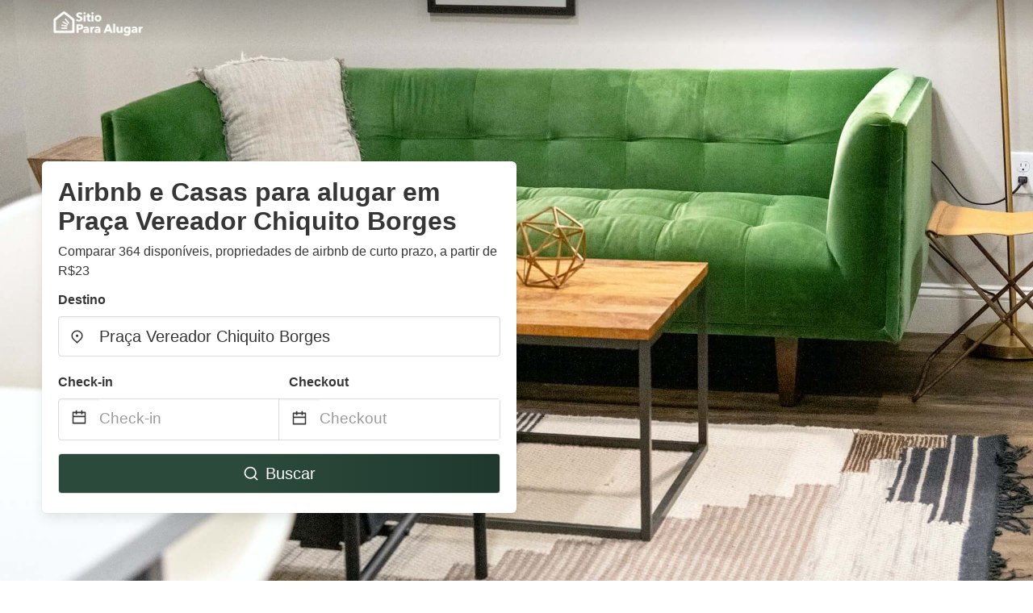

--- FILE ---
content_type: text/html
request_url: https://www.sitioparaalugar.com/parque-santo-afonso-brazil
body_size: 52168
content:
<!DOCTYPE html><html lang="pt"><head><script async="" src="https://www.googletagmanager.com/gtag/js?id=G-G399EPVXW5"></script><script>window.dataLayer = window.dataLayer || [];
                function gtag(){dataLayer.push(arguments);}
                gtag('js', new Date());

                gtag('config', 'G-G399EPVXW5');</script><meta charSet="utf-8"/><meta name="viewport" content="width=device-width, initial-scale=1.0"/><title>Airbnb e Casas para alugar em Praça Vereador Chiquito Borges a partir de R$23 | SitioParaAlugar</title><meta name="title" content="Airbnb e Casas para alugar em Praça Vereador Chiquito Borges a partir de R$23 | SitioParaAlugar"/><meta name="description" content="Comparar 364 temporada casa e casa rústica alugados na área de Praça Vereador Chiquito Borges! Encontre as melhores ofertas baratas facilmente e economize até 70% com SitioParaAlugar."/><link rel="canonical" href="https://www.sitioparaalugar.com/parque-santo-afonso-brazil"/><link rel="icon" type="image/x-icon" href="https://vhr-public.s3.us-west-2.amazonaws.com/logos/shared/vhr-favicon/favicon.ico"/><link rel="icon" type="image/png" href="https://vhr-public.s3.us-west-2.amazonaws.com/logos/shared/vhr-favicon/favicon-32x32.png" sizes="32x32"/><link rel="icon" type="image/png" href="https://vhr-public.s3.us-west-2.amazonaws.com/logos/shared/vhr-favicon/favicon-16x16.png" sizes="16x16"/><meta property="og:title" content="Airbnb e Casas para alugar em Praça Vereador Chiquito Borges a partir de R$23 | SitioParaAlugar"/><meta property="og:description" content="Comparar 364 temporada casa e casa rústica alugados na área de Praça Vereador Chiquito Borges! Encontre as melhores ofertas baratas facilmente e economize até 70% com SitioParaAlugar."/><meta name="agd-partner-manual-verification"/><link rel="alternate" hreflang="pt-BR" href="https://www.sitioparaalugar.com/parque-santo-afonso-brazil"/><meta name="next-head-count" content="15"/><link rel="preload" href="/_next/static/css/09b51551a1dee98fd52f.css" as="style"/><link rel="stylesheet" href="/_next/static/css/09b51551a1dee98fd52f.css"/><link rel="preload" href="/_next/static/css/baeaa0c79a50d7adec47.css" as="style"/><link rel="stylesheet" href="/_next/static/css/baeaa0c79a50d7adec47.css"/><link rel="preload" href="/_next/static/chunks/main-d4df3cd2b38c1db3cb56.js" as="script"/><link rel="preload" href="/_next/static/chunks/webpack-3ebd2e4c5f70455fd5df.js" as="script"/><link rel="preload" href="/_next/static/chunks/framework.b253b3073c52263d0437.js" as="script"/><link rel="preload" href="/_next/static/chunks/36e48897.86997c975d91371e6ba3.js" as="script"/><link rel="preload" href="/_next/static/chunks/commons.88ae839944f595391cb8.js" as="script"/><link rel="preload" href="/_next/static/chunks/pages/_app-f5b954e96be545996281.js" as="script"/><link rel="preload" href="/_next/static/chunks/62cf2826.4db01173ba49bdcd0676.js" as="script"/><link rel="preload" href="/_next/static/chunks/a29ae703.1f4aba1e12321f56e7f1.js" as="script"/><link rel="preload" href="/_next/static/chunks/4c744e84.30dcdc950a365763ac65.js" as="script"/><link rel="preload" href="/_next/static/chunks/c8eae200.8e6749ae539e1e2c5ab1.js" as="script"/><link rel="preload" href="/_next/static/chunks/fe31f82c.1d4d7c27e449e33f54b1.js" as="script"/><link rel="preload" href="/_next/static/chunks/29107295.ae8513df729d18f6a62a.js" as="script"/><link rel="preload" href="/_next/static/chunks/pages/%5Bmc-slug%5D-287354499090b427c2fc.js" as="script"/></head><body><div id="__next"><section class="hero is-medium is-bold" style="background-image:url(https://vhr-public.s3.us-west-2.amazonaws.com/images/landings/image_placeholder_10.jpeg);background-size:cover;background-position:center"><div class="hero-head"><nav class="navbar-gradient-background navbar"><div class="container"><div class="navbar-brand"><a class="navbar-item navbar-logo" href="/"><img src="https://vhr-public.s3.us-west-2.amazonaws.com/logos/brazil/brazil_text_white.png" alt="Logo"/></a></div></div></nav></div><div class="hero-body"><div class="container"><div class="row"><div class="columns"><div class="column is-half-desktop is-two-third-tablet is-fullwidth-mobile px-0"><div class="box search-box"><h1 class="title has-text-dark pb-0 mb-2">Airbnb e Casas para alugar em Praça Vereador Chiquito Borges</h1><p class="has-text-dark">Comparar 364 disponíveis, propriedades de airbnb de curto prazo, a partir de R$23</p><div class="section py-1 pt-3 px-0"><div class="row pb-2"><div class="field"><label class="label">Destino</label><div class="control has-icons-left"><div role="combobox" aria-haspopup="listbox" aria-owns="react-autowhatever-1" aria-expanded="false" class="react-autosuggest__container"><div><input type="text" value="Praça Vereador Chiquito Borges" autoComplete="off" aria-autocomplete="list" aria-controls="react-autowhatever-1" class="input is-medium" placeholder="Praça Vereador Chiquito Borges"/></div><div id="react-autowhatever-1" role="listbox" class="autocomplete-dropdown-container rounded-corner" style="position:absolute;top:110%;left:0;width:100%;box-shadow:0px 6px 16px rgba(0, 0, 0, 0.12);background-color:white;z-index:999"></div></div><span class="icon is-left has-text-dark map-icon-vertical-center"><svg stroke="currentColor" fill="currentColor" stroke-width="0" viewBox="0 0 24 24" height="1em" width="1em" xmlns="http://www.w3.org/2000/svg"><g><path fill="none" d="M0 0h24v24H0z"></path><path d="M12 23.728l-6.364-6.364a9 9 0 1 1 12.728 0L12 23.728zm4.95-7.778a7 7 0 1 0-9.9 0L12 20.9l4.95-4.95zM12 13a2 2 0 1 1 0-4 2 2 0 0 1 0 4z"></path></g></svg></span></div></div></div><div class="row pb-0"><div class="columns py-0 my-0 is-mobile"><div class="column is-half pb-2"><div class="field"><label class="label">Check-in</label></div></div><div class="column is-half pb-2"><div class="field"><label class="label">Checkout</label></div></div></div><div class="is-hidden-tablet"></div><div class="is-hidden-mobile"></div><div class="columns py-0 my-0"><div class="column is-full py-0 my-0 mc"><div class="DateRangePicker DateRangePicker_1"><div><div class="DateRangePickerInput DateRangePickerInput_1 DateRangePickerInput__withBorder DateRangePickerInput__withBorder_2"><button class="DateRangePickerInput_calendarIcon DateRangePickerInput_calendarIcon_1" type="button" aria-label="Interact with the calendar and add the check-in date for your trip."><svg stroke="currentColor" fill="currentColor" stroke-width="0" viewBox="0 0 24 24" class="has-text-dark calendar-icon" height="1em" width="1em" xmlns="http://www.w3.org/2000/svg"><g><path fill="none" d="M0 0h24v24H0z"></path><path d="M17 3h4a1 1 0 0 1 1 1v16a1 1 0 0 1-1 1H3a1 1 0 0 1-1-1V4a1 1 0 0 1 1-1h4V1h2v2h6V1h2v2zm-2 2H9v2H7V5H4v4h16V5h-3v2h-2V5zm5 6H4v8h16v-8z"></path></g></svg></button><div class="DateInput DateInput_1"><input type="text" class="DateInput_input DateInput_input_1" aria-label="Check-in" id="startDate" name="startDate" value="" placeholder="Check-in" autoComplete="off" aria-describedby="DateInput__screen-reader-message-startDate"/><p class="DateInput_screenReaderMessage DateInput_screenReaderMessage_1" id="DateInput__screen-reader-message-startDate">Navigate forward to interact with the calendar and select a date. Press the question mark key to get the keyboard shortcuts for changing dates.</p></div><div class="DateRangePickerInput_arrow DateRangePickerInput_arrow_1" aria-hidden="true" role="presentation"><svg stroke="currentColor" fill="currentColor" stroke-width="0" viewBox="0 0 24 24" class="has-text-dark calendar-icon-adjustment" height="1em" width="1em" xmlns="http://www.w3.org/2000/svg"><g><path fill="none" d="M0 0h24v24H0z"></path><path d="M17 3h4a1 1 0 0 1 1 1v16a1 1 0 0 1-1 1H3a1 1 0 0 1-1-1V4a1 1 0 0 1 1-1h4V1h2v2h6V1h2v2zm-2 2H9v2H7V5H4v4h16V5h-3v2h-2V5zm5 6H4v8h16v-8z"></path></g></svg></div><div class="DateInput DateInput_1"><input type="text" class="DateInput_input DateInput_input_1" aria-label="Checkout" id="endDate" name="endDate" value="" placeholder="Checkout" autoComplete="off" aria-describedby="DateInput__screen-reader-message-endDate"/><p class="DateInput_screenReaderMessage DateInput_screenReaderMessage_1" id="DateInput__screen-reader-message-endDate">Navigate backward to interact with the calendar and select a date. Press the question mark key to get the keyboard shortcuts for changing dates.</p></div></div></div></div></div></div></div><div class="row mt-4"><button class="button is-medium is-fullwidth mc-search-button has-text-white"><svg stroke="currentColor" fill="currentColor" stroke-width="0" viewBox="0 0 24 24" class="mr-2" height="1em" width="1em" xmlns="http://www.w3.org/2000/svg"><g><path fill="none" d="M0 0h24v24H0z"></path><path d="M18.031 16.617l4.283 4.282-1.415 1.415-4.282-4.283A8.96 8.96 0 0 1 11 20c-4.968 0-9-4.032-9-9s4.032-9 9-9 9 4.032 9 9a8.96 8.96 0 0 1-1.969 5.617zm-2.006-.742A6.977 6.977 0 0 0 18 11c0-3.868-3.133-7-7-7-3.868 0-7 3.132-7 7 0 3.867 3.132 7 7 7a6.977 6.977 0 0 0 4.875-1.975l.15-.15z"></path></g></svg>Buscar</button></div></div></div></div></div></div></div></div><div class="hero-foot"><nav class="tabs is-fullwidth"><div class="container"><ul><li class="is-active mc-hero-tab-active"><a><span class="has-text-theme-color" href="#">Ofertas quentes</span></a></li><li><a class="mc-hero-tab" href="#map"><span class="has-text-white">Mapa</span></a></li><li><a class="mc-hero-tab" href="#amenities"><span class="has-text-white">Facilidades</span></a></li><li><a class="mc-hero-tab" href="#price-distribution"><span class="has-text-white">Faixa de preço</span></a></li><li><a class="mc-hero-tab" href="#faqs"><span class="has-text-white">Guias de viagem e perguntas frequentes</span></a></li></ul></div></nav></div></section><section class="section mb-0 pb-0"><div class="container"><h2 class="title">Escolha o aluguel de temporada perfeito</h2><div style="display:flex;flex-direction:row;align-items:center;overflow-x:auto;overflow-y:hidden"><div style="border-right:solid 1px #DEDEDE;margin-right:16px"><div><div class="has-text-dark has-text-weight-semibold mb-2 is-size-6">PREÇO POR NOITE</div><div style="display:flex;flex-direction:row"><a href="search?lat=-21.713615949999998&amp;lon=-45.26498706842981&amp;page=1&amp;filters=%7B%22minPrice%22%3A0%2C%22maxPrice%22%3A100%7D" rel="nofollow noopener noreferrer"><div style="width:auto;white-space:nowrap;border-style:solid;border-width:1px;background-color:rgba(43, 74, 60, 1);color:white;min-width:80px;text-align:center" class="card py-2 px-4 mr-4 rounded-corner"><svg stroke="currentColor" fill="currentColor" stroke-width="0" viewBox="0 0 24 24" style="color:white;position:relative;top:2px" class="mr-2" height="1em" width="1em" xmlns="http://www.w3.org/2000/svg"><g><path fill="none" d="M0 0h24v24H0z"></path><path d="M18.031 16.617l4.283 4.282-1.415 1.415-4.282-4.283A8.96 8.96 0 0 1 11 20c-4.968 0-9-4.032-9-9s4.032-9 9-9 9 4.032 9 9a8.96 8.96 0 0 1-1.969 5.617zm-2.006-.742A6.977 6.977 0 0 0 18 11c0-3.868-3.133-7-7-7-3.868 0-7 3.132-7 7 0 3.867 3.132 7 7 7a6.977 6.977 0 0 0 4.875-1.975l.15-.15z"></path></g></svg>Até R$100</div></a><a href="search?lat=-21.713615949999998&amp;lon=-45.26498706842981&amp;page=1&amp;filters=%7B%22minPrice%22%3A100%2C%22maxPrice%22%3A199%7D" rel="nofollow noopener noreferrer"><div style="width:auto;white-space:nowrap;border-style:solid;border-width:1px;background-color:rgba(43, 74, 60, 1);color:white;min-width:80px;text-align:center" class="card py-2 px-4 mr-4 rounded-corner"><svg stroke="currentColor" fill="currentColor" stroke-width="0" viewBox="0 0 24 24" style="color:white;position:relative;top:2px" class="mr-2" height="1em" width="1em" xmlns="http://www.w3.org/2000/svg"><g><path fill="none" d="M0 0h24v24H0z"></path><path d="M18.031 16.617l4.283 4.282-1.415 1.415-4.282-4.283A8.96 8.96 0 0 1 11 20c-4.968 0-9-4.032-9-9s4.032-9 9-9 9 4.032 9 9a8.96 8.96 0 0 1-1.969 5.617zm-2.006-.742A6.977 6.977 0 0 0 18 11c0-3.868-3.133-7-7-7-3.868 0-7 3.132-7 7 0 3.867 3.132 7 7 7a6.977 6.977 0 0 0 4.875-1.975l.15-.15z"></path></g></svg>R$100 - R$199</div></a><a href="search?lat=-21.713615949999998&amp;lon=-45.26498706842981&amp;page=1&amp;filters=%7B%22minPrice%22%3A200%7D" rel="nofollow noopener noreferrer"><div style="width:auto;white-space:nowrap;border-style:solid;border-width:1px;background-color:rgba(43, 74, 60, 1);color:white;min-width:80px;text-align:center" class="card py-2 px-4 mr-4 rounded-corner"><svg stroke="currentColor" fill="currentColor" stroke-width="0" viewBox="0 0 24 24" style="color:white;position:relative;top:2px" class="mr-2" height="1em" width="1em" xmlns="http://www.w3.org/2000/svg"><g><path fill="none" d="M0 0h24v24H0z"></path><path d="M18.031 16.617l4.283 4.282-1.415 1.415-4.282-4.283A8.96 8.96 0 0 1 11 20c-4.968 0-9-4.032-9-9s4.032-9 9-9 9 4.032 9 9a8.96 8.96 0 0 1-1.969 5.617zm-2.006-.742A6.977 6.977 0 0 0 18 11c0-3.868-3.133-7-7-7-3.868 0-7 3.132-7 7 0 3.867 3.132 7 7 7a6.977 6.977 0 0 0 4.875-1.975l.15-.15z"></path></g></svg>A partir de R$200</div></a></div></div></div><div style="border-right:solid 1px #DEDEDE;margin-right:16px"><div><div class="has-text-dark has-text-weight-semibold mb-2 is-size-6">TIPOS DE ALOJAMENTO</div><div style="display:flex;flex-direction:row"><a href="search?lat=-21.713615949999998&amp;lon=-45.26498706842981&amp;page=1&amp;filters=%7B%22propertyType%22%3A%5B%22casa%22%5D%7D" rel="nofollow noopener noreferrer"><div style="width:auto;white-space:nowrap;border-style:solid;border-width:1px;background-color:rgba(43, 74, 60, 1);color:white;min-width:80px;text-align:center" class="card py-2 px-4 mr-4 rounded-corner"><svg stroke="currentColor" fill="currentColor" stroke-width="0" viewBox="0 0 24 24" style="color:white;position:relative;top:2px" class="mr-2" height="1em" width="1em" xmlns="http://www.w3.org/2000/svg"><g><path fill="none" d="M0 0h24v24H0z"></path><path d="M18.031 16.617l4.283 4.282-1.415 1.415-4.282-4.283A8.96 8.96 0 0 1 11 20c-4.968 0-9-4.032-9-9s4.032-9 9-9 9 4.032 9 9a8.96 8.96 0 0 1-1.969 5.617zm-2.006-.742A6.977 6.977 0 0 0 18 11c0-3.868-3.133-7-7-7-3.868 0-7 3.132-7 7 0 3.867 3.132 7 7 7a6.977 6.977 0 0 0 4.875-1.975l.15-.15z"></path></g></svg>Casa</div></a><a href="search?lat=-21.713615949999998&amp;lon=-45.26498706842981&amp;page=1&amp;filters=%7B%22propertyType%22%3A%5B%22casa%20r%C3%BAstica%22%5D%7D" rel="nofollow noopener noreferrer"><div style="width:auto;white-space:nowrap;border-style:solid;border-width:1px;background-color:rgba(43, 74, 60, 1);color:white;min-width:80px;text-align:center" class="card py-2 px-4 mr-4 rounded-corner"><svg stroke="currentColor" fill="currentColor" stroke-width="0" viewBox="0 0 24 24" style="color:white;position:relative;top:2px" class="mr-2" height="1em" width="1em" xmlns="http://www.w3.org/2000/svg"><g><path fill="none" d="M0 0h24v24H0z"></path><path d="M18.031 16.617l4.283 4.282-1.415 1.415-4.282-4.283A8.96 8.96 0 0 1 11 20c-4.968 0-9-4.032-9-9s4.032-9 9-9 9 4.032 9 9a8.96 8.96 0 0 1-1.969 5.617zm-2.006-.742A6.977 6.977 0 0 0 18 11c0-3.868-3.133-7-7-7-3.868 0-7 3.132-7 7 0 3.867 3.132 7 7 7a6.977 6.977 0 0 0 4.875-1.975l.15-.15z"></path></g></svg>Casa rústica</div></a><a href="search?lat=-21.713615949999998&amp;lon=-45.26498706842981&amp;page=1&amp;filters=%7B%22propertyType%22%3A%5B%22chal%C3%A9%22%5D%7D" rel="nofollow noopener noreferrer"><div style="width:auto;white-space:nowrap;border-style:solid;border-width:1px;background-color:rgba(43, 74, 60, 1);color:white;min-width:80px;text-align:center" class="card py-2 px-4 mr-4 rounded-corner"><svg stroke="currentColor" fill="currentColor" stroke-width="0" viewBox="0 0 24 24" style="color:white;position:relative;top:2px" class="mr-2" height="1em" width="1em" xmlns="http://www.w3.org/2000/svg"><g><path fill="none" d="M0 0h24v24H0z"></path><path d="M18.031 16.617l4.283 4.282-1.415 1.415-4.282-4.283A8.96 8.96 0 0 1 11 20c-4.968 0-9-4.032-9-9s4.032-9 9-9 9 4.032 9 9a8.96 8.96 0 0 1-1.969 5.617zm-2.006-.742A6.977 6.977 0 0 0 18 11c0-3.868-3.133-7-7-7-3.868 0-7 3.132-7 7 0 3.867 3.132 7 7 7a6.977 6.977 0 0 0 4.875-1.975l.15-.15z"></path></g></svg>Chalé</div></a></div></div></div><div><div><div class="has-text-dark has-text-weight-semibold mb-2 is-size-6">AVALIAÇÃO</div><div style="display:flex;flex-direction:row"><a href="search?lat=-21.713615949999998&amp;lon=-45.26498706842981&amp;page=1&amp;filters=%7B%22minRating%22%3A4.5%7D" rel="nofollow noopener noreferrer"><div style="width:auto;white-space:nowrap;border-style:solid;border-width:1px;background-color:rgba(43, 74, 60, 1);color:white;min-width:80px;text-align:center" class="card py-2 px-4 mr-4 rounded-corner"><svg stroke="currentColor" fill="currentColor" stroke-width="0" viewBox="0 0 24 24" style="color:white;position:relative;top:2px" class="mr-2" height="1em" width="1em" xmlns="http://www.w3.org/2000/svg"><g><path fill="none" d="M0 0h24v24H0z"></path><path d="M18.031 16.617l4.283 4.282-1.415 1.415-4.282-4.283A8.96 8.96 0 0 1 11 20c-4.968 0-9-4.032-9-9s4.032-9 9-9 9 4.032 9 9a8.96 8.96 0 0 1-1.969 5.617zm-2.006-.742A6.977 6.977 0 0 0 18 11c0-3.868-3.133-7-7-7-3.868 0-7 3.132-7 7 0 3.867 3.132 7 7 7a6.977 6.977 0 0 0 4.875-1.975l.15-.15z"></path></g></svg>Excepcional: 4.5+</div></a><a href="search?lat=-21.713615949999998&amp;lon=-45.26498706842981&amp;page=1&amp;filters=%7B%22minRating%22%3A4%7D" rel="nofollow noopener noreferrer"><div style="width:auto;white-space:nowrap;border-style:solid;border-width:1px;background-color:rgba(43, 74, 60, 1);color:white;min-width:80px;text-align:center" class="card py-2 px-4 mr-4 rounded-corner"><svg stroke="currentColor" fill="currentColor" stroke-width="0" viewBox="0 0 24 24" style="color:white;position:relative;top:2px" class="mr-2" height="1em" width="1em" xmlns="http://www.w3.org/2000/svg"><g><path fill="none" d="M0 0h24v24H0z"></path><path d="M18.031 16.617l4.283 4.282-1.415 1.415-4.282-4.283A8.96 8.96 0 0 1 11 20c-4.968 0-9-4.032-9-9s4.032-9 9-9 9 4.032 9 9a8.96 8.96 0 0 1-1.969 5.617zm-2.006-.742A6.977 6.977 0 0 0 18 11c0-3.868-3.133-7-7-7-3.868 0-7 3.132-7 7 0 3.867 3.132 7 7 7a6.977 6.977 0 0 0 4.875-1.975l.15-.15z"></path></g></svg>Muito bons: 4+</div></a><a href="search?lat=-21.713615949999998&amp;lon=-45.26498706842981&amp;page=1&amp;filters=%7B%22minRating%22%3A3.5%7D" rel="nofollow noopener noreferrer"><div style="width:auto;white-space:nowrap;border-style:solid;border-width:1px;background-color:rgba(43, 74, 60, 1);color:white;min-width:80px;text-align:center" class="card py-2 px-4 mr-4 rounded-corner"><svg stroke="currentColor" fill="currentColor" stroke-width="0" viewBox="0 0 24 24" style="color:white;position:relative;top:2px" class="mr-2" height="1em" width="1em" xmlns="http://www.w3.org/2000/svg"><g><path fill="none" d="M0 0h24v24H0z"></path><path d="M18.031 16.617l4.283 4.282-1.415 1.415-4.282-4.283A8.96 8.96 0 0 1 11 20c-4.968 0-9-4.032-9-9s4.032-9 9-9 9 4.032 9 9a8.96 8.96 0 0 1-1.969 5.617zm-2.006-.742A6.977 6.977 0 0 0 18 11c0-3.868-3.133-7-7-7-3.868 0-7 3.132-7 7 0 3.867 3.132 7 7 7a6.977 6.977 0 0 0 4.875-1.975l.15-.15z"></path></g></svg>Bom: 3.5+</div></a></div></div></div></div></div></section><section class="section"><div class="container"><div style="display:flex;flex-direction:row;align-items:center;justify-content:flex-start;margin-bottom:8px"><span style="padding-right:8px;color:#FFC039;font-size:18px"><svg stroke="currentColor" fill="currentColor" stroke-width="0" viewBox="0 0 320 512" height="1em" width="1em" xmlns="http://www.w3.org/2000/svg"><path d="M296 160H180.6l42.6-129.8C227.2 15 215.7 0 200 0H56C44 0 33.8 8.9 32.2 20.8l-32 240C-1.7 275.2 9.5 288 24 288h118.7L96.6 482.5c-3.6 15.2 8 29.5 23.3 29.5 8.4 0 16.4-4.4 20.8-12l176-304c9.3-15.9-2.2-36-20.7-36z"></path></svg></span><h3 class="subtitle has-text-theme-color">Economize até 91%</h3></div><h2 class="title">Melhores Ofertas do Airbnb no Praça Vereador Chiquito Borges</h2><div class="columns is-multiline"><div class="column is-one-quarter-widescreen is-one-third-desktop is-half-tablet"><div style="height:100%;display:flex;flex-direction:column;cursor:pointer" class="property-call-for-action-highlighter"><div class="carousel"><figure class="image has-ratio" style="position:relative"><div class="horizontalSlider___281Ls carousel__slider carousel__slider--horizontal" aria-live="polite" aria-label="slider" tabindex="0" role="listbox"><div class="carousel__slider-tray-wrapper carousel__slider-tray-wrap--horizontal"><div class="sliderTray___-vHFQ sliderAnimation___300FY carousel__slider-tray carousel__slider-tray--horizontal" style="width:400%;transform:translateX(0%) translateX(0px);flex-direction:row"><div tabindex="0" aria-selected="true" aria-label="slide" role="option" class="slide___3-Nqo slideHorizontal___1NzNV carousel__slide carousel__slide--visible" style="width:25%;padding-bottom:16.666666666666668%"><div class="slideInner___2mfX9 carousel__inner-slide"><figure class="image has-ratio is-3by2"><img class="rounded-corner image-fit image-background" src="https://q-xx.bstatic.com/xdata/images/hotel/max500/407740426.jpg?k=28df4fc38f616205bf6c03c762b1926f111c22066694648effffee38966a2c64&amp;o=" alt="Raízes de Afrodite quartos" loading="lazy"/></figure></div></div><div tabindex="-1" aria-selected="false" aria-label="slide" role="option" class="slide___3-Nqo slideHorizontal___1NzNV carousel__slide carousel__slide--hidden" style="width:25%;padding-bottom:16.666666666666668%"><div class="slideInner___2mfX9 carousel__inner-slide"><figure class="image has-ratio is-3by2"><img class="rounded-corner image-fit image-background" src="https://q-xx.bstatic.com/xdata/images/hotel/max500/407315623.jpg?k=6a5e4200c97a9a92a6f7a8ebda62dd9a083d0eb430eb86ced53100f3f59c4709&amp;o=" alt="Raízes de Afrodite quartos" loading="lazy"/></figure></div></div><div tabindex="-1" aria-selected="false" aria-label="slide" role="option" class="slide___3-Nqo slideHorizontal___1NzNV carousel__slide carousel__slide--hidden" style="width:25%;padding-bottom:16.666666666666668%"><div class="slideInner___2mfX9 carousel__inner-slide"><figure class="image has-ratio is-3by2"><img class="rounded-corner image-fit image-background" src="https://q-xx.bstatic.com/xdata/images/hotel/max500/407315104.jpg?k=fb4cecf00a6dc324111b619b8e8913cc44824a2bb195c7dacacbf4c041988274&amp;o=" alt="Raízes de Afrodite quartos" loading="lazy"/></figure></div></div><div tabindex="-1" aria-selected="false" aria-label="slide" role="option" class="slide___3-Nqo slideHorizontal___1NzNV carousel__slide carousel__slide--hidden" style="width:25%;padding-bottom:16.666666666666668%"><div class="slideInner___2mfX9 carousel__inner-slide"><figure class="image has-ratio is-3by2"><img class="rounded-corner image-fit image-background" src="https://q-xx.bstatic.com/xdata/images/hotel/max500/407315123.jpg?k=afd0df4fac4e9b927ae9be039288e8ece3c83e50202f5db1dfcef151ce093675&amp;o=" alt="Raízes de Afrodite quartos" loading="lazy"/></figure></div></div></div></div></div><button type="button" aria-label="previous" class="buttonBack___1mlaL carousel__back-button" disabled="" style="height:28px;width:28px;position:absolute;top:50%;left:4px;transform:translateY(-50%);background-color:white;opacity:0.8;border:white;border-radius:50%"><div style="width:100%;height:100%;display:flex;flex-direction:column;align-items:center;justify-content:center"><svg stroke="currentColor" fill="currentColor" stroke-width="0" viewBox="0 0 320 512" style="color:black;font-size:16px" height="1em" width="1em" xmlns="http://www.w3.org/2000/svg"><path d="M34.52 239.03L228.87 44.69c9.37-9.37 24.57-9.37 33.94 0l22.67 22.67c9.36 9.36 9.37 24.52.04 33.9L131.49 256l154.02 154.75c9.34 9.38 9.32 24.54-.04 33.9l-22.67 22.67c-9.37 9.37-24.57 9.37-33.94 0L34.52 272.97c-9.37-9.37-9.37-24.57 0-33.94z"></path></svg></div></button><button type="button" aria-label="next" class="buttonNext___2mOCa carousel__next-button" style="height:28px;width:28px;position:absolute;top:50%;right:4px;transform:translateY(-50%);background-color:white;opacity:0.8;border:white;border-radius:50%"><div style="width:100%;height:100%;display:flex;flex-direction:column;align-items:center;justify-content:center"><svg stroke="currentColor" fill="currentColor" stroke-width="0" viewBox="0 0 320 512" style="color:black;font-size:16px" height="1em" width="1em" xmlns="http://www.w3.org/2000/svg"><path d="M285.476 272.971L91.132 467.314c-9.373 9.373-24.569 9.373-33.941 0l-22.667-22.667c-9.357-9.357-9.375-24.522-.04-33.901L188.505 256 34.484 101.255c-9.335-9.379-9.317-24.544.04-33.901l22.667-22.667c9.373-9.373 24.569-9.373 33.941 0L285.475 239.03c9.373 9.372 9.373 24.568.001 33.941z"></path></svg></div></button><div style="position:absolute;bottom:4px;left:4px;border-radius:4px;background-color:rgba(255, 255, 255, 0.85);padding:4px 8px;display:flex;flex-direction:row;align-items:center;justify-content:center;font-size:14px" class="has-text-dark is-hidden"><svg stroke="currentColor" fill="currentColor" stroke-width="0" viewBox="0 0 320 512" class="mr-1" height="1em" width="1em" xmlns="http://www.w3.org/2000/svg"><path d="M296 160H180.6l42.6-129.8C227.2 15 215.7 0 200 0H56C44 0 33.8 8.9 32.2 20.8l-32 240C-1.7 275.2 9.5 288 24 288h118.7L96.6 482.5c-3.6 15.2 8 29.5 23.3 29.5 8.4 0 16.4-4.4 20.8-12l176-304c9.3-15.9-2.2-36-20.7-36z"></path></svg></div></figure></div><div style="padding-top:8px;flex:1;display:flex;flex-direction:column;justify-content:space-between"><div><div style="font-size:16px" class="has-text-dark">Raízes de Afrodite quartos</div><div style="font-size:14px;line-height:16pt" class="has-text-grey">casa de hóspedes · 2 Hóspedes · 1 Quarto</div></div><div style="margin-top:4px;font-size:16px;display:flex;flex-direction:row;align-items:flex-end;justify-content:space-between" class="has-text-dark"><div><div></div><div><b>R$ 206</b> <!-- -->/noite</div></div><img src="https://firebasestorage.googleapis.com/v0/b/vacationhomerents-stage.appspot.com/o/MC%2FBooking.svg?alt=media&amp;token=b5174eeb-bf35-4740-b7eb-29d7b16b4503" style="height:16px;max-width:72px;object-fit:contain"/></div></div><div style="margin-top:8px;margin-bottom:8px" class="property-call-for-action-button">Ver oferta</div></div></div><div class="column is-one-quarter-widescreen is-one-third-desktop is-half-tablet"><div style="height:100%;display:flex;flex-direction:column;cursor:pointer" class="property-call-for-action-highlighter"><div class="carousel"><figure class="image has-ratio" style="position:relative"><div class="horizontalSlider___281Ls carousel__slider carousel__slider--horizontal" aria-live="polite" aria-label="slider" tabindex="0" role="listbox"><div class="carousel__slider-tray-wrapper carousel__slider-tray-wrap--horizontal"><div class="sliderTray___-vHFQ sliderAnimation___300FY carousel__slider-tray carousel__slider-tray--horizontal" style="width:400%;transform:translateX(0%) translateX(0px);flex-direction:row"><div tabindex="0" aria-selected="true" aria-label="slide" role="option" class="slide___3-Nqo slideHorizontal___1NzNV carousel__slide carousel__slide--visible" style="width:25%;padding-bottom:16.666666666666668%"><div class="slideInner___2mfX9 carousel__inner-slide"><figure class="image has-ratio is-3by2"><img class="rounded-corner image-fit image-background" src="https://q-xx.bstatic.com/xdata/images/hotel/max500/390683087.jpg?k=1de8870ad75a0095d14bb1842d68f3bd5fafd69c62cbeb3047733e3f0155f2df&amp;o=" alt="Chalé da Laininha" loading="lazy"/></figure></div></div><div tabindex="-1" aria-selected="false" aria-label="slide" role="option" class="slide___3-Nqo slideHorizontal___1NzNV carousel__slide carousel__slide--hidden" style="width:25%;padding-bottom:16.666666666666668%"><div class="slideInner___2mfX9 carousel__inner-slide"><figure class="image has-ratio is-3by2"><img class="rounded-corner image-fit image-background" src="https://q-xx.bstatic.com/xdata/images/hotel/max500/409644592.jpg?k=8fb1616ce11b2248fbac9ae4043a11efd06417d97c5d0f6d928b3afcb8bed140&amp;o=" alt="Chalé da Laininha" loading="lazy"/></figure></div></div><div tabindex="-1" aria-selected="false" aria-label="slide" role="option" class="slide___3-Nqo slideHorizontal___1NzNV carousel__slide carousel__slide--hidden" style="width:25%;padding-bottom:16.666666666666668%"><div class="slideInner___2mfX9 carousel__inner-slide"><figure class="image has-ratio is-3by2"><img class="rounded-corner image-fit image-background" src="https://q-xx.bstatic.com/xdata/images/hotel/max500/409644510.jpg?k=f00ed8aeb3985a5ca1418780c5f460bb7a22059a8208efc80549b2b9cb3c7d9d&amp;o=" alt="Chalé da Laininha" loading="lazy"/></figure></div></div><div tabindex="-1" aria-selected="false" aria-label="slide" role="option" class="slide___3-Nqo slideHorizontal___1NzNV carousel__slide carousel__slide--hidden" style="width:25%;padding-bottom:16.666666666666668%"><div class="slideInner___2mfX9 carousel__inner-slide"><figure class="image has-ratio is-3by2"><img class="rounded-corner image-fit image-background" src="https://q-xx.bstatic.com/xdata/images/hotel/max500/390683082.jpg?k=b08e154f7371662f15b54aefd3921b27fa09d6120531058fb49f1a92822b1011&amp;o=" alt="Chalé da Laininha" loading="lazy"/></figure></div></div></div></div></div><button type="button" aria-label="previous" class="buttonBack___1mlaL carousel__back-button" disabled="" style="height:28px;width:28px;position:absolute;top:50%;left:4px;transform:translateY(-50%);background-color:white;opacity:0.8;border:white;border-radius:50%"><div style="width:100%;height:100%;display:flex;flex-direction:column;align-items:center;justify-content:center"><svg stroke="currentColor" fill="currentColor" stroke-width="0" viewBox="0 0 320 512" style="color:black;font-size:16px" height="1em" width="1em" xmlns="http://www.w3.org/2000/svg"><path d="M34.52 239.03L228.87 44.69c9.37-9.37 24.57-9.37 33.94 0l22.67 22.67c9.36 9.36 9.37 24.52.04 33.9L131.49 256l154.02 154.75c9.34 9.38 9.32 24.54-.04 33.9l-22.67 22.67c-9.37 9.37-24.57 9.37-33.94 0L34.52 272.97c-9.37-9.37-9.37-24.57 0-33.94z"></path></svg></div></button><button type="button" aria-label="next" class="buttonNext___2mOCa carousel__next-button" style="height:28px;width:28px;position:absolute;top:50%;right:4px;transform:translateY(-50%);background-color:white;opacity:0.8;border:white;border-radius:50%"><div style="width:100%;height:100%;display:flex;flex-direction:column;align-items:center;justify-content:center"><svg stroke="currentColor" fill="currentColor" stroke-width="0" viewBox="0 0 320 512" style="color:black;font-size:16px" height="1em" width="1em" xmlns="http://www.w3.org/2000/svg"><path d="M285.476 272.971L91.132 467.314c-9.373 9.373-24.569 9.373-33.941 0l-22.667-22.667c-9.357-9.357-9.375-24.522-.04-33.901L188.505 256 34.484 101.255c-9.335-9.379-9.317-24.544.04-33.901l22.667-22.667c9.373-9.373 24.569-9.373 33.941 0L285.475 239.03c9.373 9.372 9.373 24.568.001 33.941z"></path></svg></div></button><div style="position:absolute;bottom:4px;left:4px;border-radius:4px;background-color:rgba(255, 255, 255, 0.85);padding:4px 8px;display:flex;flex-direction:row;align-items:center;justify-content:center;font-size:14px" class="has-text-dark is-hidden"><svg stroke="currentColor" fill="currentColor" stroke-width="0" viewBox="0 0 320 512" class="mr-1" height="1em" width="1em" xmlns="http://www.w3.org/2000/svg"><path d="M296 160H180.6l42.6-129.8C227.2 15 215.7 0 200 0H56C44 0 33.8 8.9 32.2 20.8l-32 240C-1.7 275.2 9.5 288 24 288h118.7L96.6 482.5c-3.6 15.2 8 29.5 23.3 29.5 8.4 0 16.4-4.4 20.8-12l176-304c9.3-15.9-2.2-36-20.7-36z"></path></svg></div></figure></div><div style="padding-top:8px;flex:1;display:flex;flex-direction:column;justify-content:space-between"><div><div style="font-size:16px" class="has-text-dark">Chalé da Laininha</div><div style="font-size:14px;line-height:16pt" class="has-text-grey">casa de férias · 2 Hóspedes · 1 Quarto</div></div><div style="margin-top:4px;font-size:16px;display:flex;flex-direction:row;align-items:flex-end;justify-content:space-between" class="has-text-dark"><div><div></div><div><b>R$ 222</b> <!-- -->/noite</div></div><img src="https://firebasestorage.googleapis.com/v0/b/vacationhomerents-stage.appspot.com/o/MC%2FBooking.svg?alt=media&amp;token=b5174eeb-bf35-4740-b7eb-29d7b16b4503" style="height:16px;max-width:72px;object-fit:contain"/></div></div><div style="margin-top:8px;margin-bottom:8px" class="property-call-for-action-button">Ver oferta</div></div></div><div class="column is-one-quarter-widescreen is-one-third-desktop is-half-tablet"><div style="height:100%;display:flex;flex-direction:column;cursor:pointer" class="property-call-for-action-highlighter"><div class="carousel"><figure class="image has-ratio" style="position:relative"><div class="horizontalSlider___281Ls carousel__slider carousel__slider--horizontal" aria-live="polite" aria-label="slider" tabindex="0" role="listbox"><div class="carousel__slider-tray-wrapper carousel__slider-tray-wrap--horizontal"><div class="sliderTray___-vHFQ sliderAnimation___300FY carousel__slider-tray carousel__slider-tray--horizontal" style="width:400%;transform:translateX(0%) translateX(0px);flex-direction:row"><div tabindex="0" aria-selected="true" aria-label="slide" role="option" class="slide___3-Nqo slideHorizontal___1NzNV carousel__slide carousel__slide--visible" style="width:25%;padding-bottom:16.666666666666668%"><div class="slideInner___2mfX9 carousel__inner-slide"><figure class="image has-ratio is-3by2"><img class="rounded-corner image-fit image-background" src="https://q-xx.bstatic.com/xdata/images/hotel/max500/300724193.jpg?k=085c0aebf2b604dea8d052cc385454fa464323bcfc7f11559a763f7236690605&amp;o=" alt="Camping Avohai" loading="lazy"/></figure></div></div><div tabindex="-1" aria-selected="false" aria-label="slide" role="option" class="slide___3-Nqo slideHorizontal___1NzNV carousel__slide carousel__slide--hidden" style="width:25%;padding-bottom:16.666666666666668%"><div class="slideInner___2mfX9 carousel__inner-slide"><figure class="image has-ratio is-3by2"><img class="rounded-corner image-fit image-background" src="https://q-xx.bstatic.com/xdata/images/hotel/max500/143046823.jpg?k=fe78fb94f7809bd0df131d0e3847f1c1b7af74bd3580d51f8de49226c6cca3c0&amp;o=" alt="Camping Avohai" loading="lazy"/></figure></div></div><div tabindex="-1" aria-selected="false" aria-label="slide" role="option" class="slide___3-Nqo slideHorizontal___1NzNV carousel__slide carousel__slide--hidden" style="width:25%;padding-bottom:16.666666666666668%"><div class="slideInner___2mfX9 carousel__inner-slide"><figure class="image has-ratio is-3by2"><img class="rounded-corner image-fit image-background" src="https://q-xx.bstatic.com/xdata/images/hotel/max500/345440897.jpg?k=44c073629b09a370ed11e963a2754cc8e78122c08a93859f7754bca8a3d9105a&amp;o=" alt="Camping Avohai" loading="lazy"/></figure></div></div><div tabindex="-1" aria-selected="false" aria-label="slide" role="option" class="slide___3-Nqo slideHorizontal___1NzNV carousel__slide carousel__slide--hidden" style="width:25%;padding-bottom:16.666666666666668%"><div class="slideInner___2mfX9 carousel__inner-slide"><figure class="image has-ratio is-3by2"><img class="rounded-corner image-fit image-background" src="https://q-xx.bstatic.com/xdata/images/hotel/max500/227787892.jpg?k=6898ea50016cacbf47f51f8a7b9392c8caae228513b97f9f86c3536c81840c94&amp;o=" alt="Camping Avohai" loading="lazy"/></figure></div></div></div></div></div><button type="button" aria-label="previous" class="buttonBack___1mlaL carousel__back-button" disabled="" style="height:28px;width:28px;position:absolute;top:50%;left:4px;transform:translateY(-50%);background-color:white;opacity:0.8;border:white;border-radius:50%"><div style="width:100%;height:100%;display:flex;flex-direction:column;align-items:center;justify-content:center"><svg stroke="currentColor" fill="currentColor" stroke-width="0" viewBox="0 0 320 512" style="color:black;font-size:16px" height="1em" width="1em" xmlns="http://www.w3.org/2000/svg"><path d="M34.52 239.03L228.87 44.69c9.37-9.37 24.57-9.37 33.94 0l22.67 22.67c9.36 9.36 9.37 24.52.04 33.9L131.49 256l154.02 154.75c9.34 9.38 9.32 24.54-.04 33.9l-22.67 22.67c-9.37 9.37-24.57 9.37-33.94 0L34.52 272.97c-9.37-9.37-9.37-24.57 0-33.94z"></path></svg></div></button><button type="button" aria-label="next" class="buttonNext___2mOCa carousel__next-button" style="height:28px;width:28px;position:absolute;top:50%;right:4px;transform:translateY(-50%);background-color:white;opacity:0.8;border:white;border-radius:50%"><div style="width:100%;height:100%;display:flex;flex-direction:column;align-items:center;justify-content:center"><svg stroke="currentColor" fill="currentColor" stroke-width="0" viewBox="0 0 320 512" style="color:black;font-size:16px" height="1em" width="1em" xmlns="http://www.w3.org/2000/svg"><path d="M285.476 272.971L91.132 467.314c-9.373 9.373-24.569 9.373-33.941 0l-22.667-22.667c-9.357-9.357-9.375-24.522-.04-33.901L188.505 256 34.484 101.255c-9.335-9.379-9.317-24.544.04-33.901l22.667-22.667c9.373-9.373 24.569-9.373 33.941 0L285.475 239.03c9.373 9.372 9.373 24.568.001 33.941z"></path></svg></div></button><div style="position:absolute;bottom:4px;left:4px;border-radius:4px;background-color:rgba(255, 255, 255, 0.85);padding:4px 8px;display:flex;flex-direction:row;align-items:center;justify-content:center;font-size:14px" class="has-text-dark is-hidden"><svg stroke="currentColor" fill="currentColor" stroke-width="0" viewBox="0 0 320 512" class="mr-1" height="1em" width="1em" xmlns="http://www.w3.org/2000/svg"><path d="M296 160H180.6l42.6-129.8C227.2 15 215.7 0 200 0H56C44 0 33.8 8.9 32.2 20.8l-32 240C-1.7 275.2 9.5 288 24 288h118.7L96.6 482.5c-3.6 15.2 8 29.5 23.3 29.5 8.4 0 16.4-4.4 20.8-12l176-304c9.3-15.9-2.2-36-20.7-36z"></path></svg></div></figure></div><div style="padding-top:8px;flex:1;display:flex;flex-direction:column;justify-content:space-between"><div><div style="font-size:16px" class="has-text-dark">Camping Avohai</div><div style="font-size:14px;line-height:16pt" class="has-text-grey">camping · 2 Hóspedes · 1 Quarto</div></div><div style="margin-top:4px;font-size:16px;display:flex;flex-direction:row;align-items:flex-end;justify-content:space-between" class="has-text-dark"><div><div></div><div><b>R$ 67</b> <!-- -->/noite</div></div><img src="https://firebasestorage.googleapis.com/v0/b/vacationhomerents-stage.appspot.com/o/MC%2FBooking.svg?alt=media&amp;token=b5174eeb-bf35-4740-b7eb-29d7b16b4503" style="height:16px;max-width:72px;object-fit:contain"/></div></div><div style="margin-top:8px;margin-bottom:8px" class="property-call-for-action-button">Ver oferta</div></div></div><div class="column is-one-quarter-widescreen is-one-third-desktop is-half-tablet"><div style="height:100%;display:flex;flex-direction:column;cursor:pointer" class="property-call-for-action-highlighter"><div class="carousel"><figure class="image has-ratio" style="position:relative"><div class="horizontalSlider___281Ls carousel__slider carousel__slider--horizontal" aria-live="polite" aria-label="slider" tabindex="0" role="listbox"><div class="carousel__slider-tray-wrapper carousel__slider-tray-wrap--horizontal"><div class="sliderTray___-vHFQ sliderAnimation___300FY carousel__slider-tray carousel__slider-tray--horizontal" style="width:400%;transform:translateX(0%) translateX(0px);flex-direction:row"><div tabindex="0" aria-selected="true" aria-label="slide" role="option" class="slide___3-Nqo slideHorizontal___1NzNV carousel__slide carousel__slide--visible" style="width:25%;padding-bottom:16.666666666666668%"><div class="slideInner___2mfX9 carousel__inner-slide"><figure class="image has-ratio is-3by2"><img class="rounded-corner image-fit image-background" src="https://q-xx.bstatic.com/xdata/images/hotel/max500/500742795.jpg?k=4b8ab50dff7f88331e483e467115c936af8324261c907d2279fe191b1339ec07&amp;o=" alt="Flat (Pousada Avenida)" loading="lazy"/></figure></div></div><div tabindex="-1" aria-selected="false" aria-label="slide" role="option" class="slide___3-Nqo slideHorizontal___1NzNV carousel__slide carousel__slide--hidden" style="width:25%;padding-bottom:16.666666666666668%"><div class="slideInner___2mfX9 carousel__inner-slide"><figure class="image has-ratio is-3by2"><img class="rounded-corner image-fit image-background" src="https://q-xx.bstatic.com/xdata/images/hotel/max500/500743251.jpg?k=5c0b942e44f373b30ddb7a78069f1b37c17f2beec00b18220f01cecdc52361fd&amp;o=" alt="Flat (Pousada Avenida)" loading="lazy"/></figure></div></div><div tabindex="-1" aria-selected="false" aria-label="slide" role="option" class="slide___3-Nqo slideHorizontal___1NzNV carousel__slide carousel__slide--hidden" style="width:25%;padding-bottom:16.666666666666668%"><div class="slideInner___2mfX9 carousel__inner-slide"><figure class="image has-ratio is-3by2"><img class="rounded-corner image-fit image-background" src="https://q-xx.bstatic.com/xdata/images/hotel/max500/500742988.jpg?k=8d25e9f3ac74d6ab06063653929a76a3491d50c12c208ff65570d40a73fe7340&amp;o=" alt="Flat (Pousada Avenida)" loading="lazy"/></figure></div></div><div tabindex="-1" aria-selected="false" aria-label="slide" role="option" class="slide___3-Nqo slideHorizontal___1NzNV carousel__slide carousel__slide--hidden" style="width:25%;padding-bottom:16.666666666666668%"><div class="slideInner___2mfX9 carousel__inner-slide"><figure class="image has-ratio is-3by2"><img class="rounded-corner image-fit image-background" src="https://q-xx.bstatic.com/xdata/images/hotel/max500/500743292.jpg?k=c4d3b4de2a3dfe70996e4bb5a4c75a462d96bb6eabc6c4c83b7a7a381002e884&amp;o=" alt="Flat (Pousada Avenida)" loading="lazy"/></figure></div></div></div></div></div><button type="button" aria-label="previous" class="buttonBack___1mlaL carousel__back-button" disabled="" style="height:28px;width:28px;position:absolute;top:50%;left:4px;transform:translateY(-50%);background-color:white;opacity:0.8;border:white;border-radius:50%"><div style="width:100%;height:100%;display:flex;flex-direction:column;align-items:center;justify-content:center"><svg stroke="currentColor" fill="currentColor" stroke-width="0" viewBox="0 0 320 512" style="color:black;font-size:16px" height="1em" width="1em" xmlns="http://www.w3.org/2000/svg"><path d="M34.52 239.03L228.87 44.69c9.37-9.37 24.57-9.37 33.94 0l22.67 22.67c9.36 9.36 9.37 24.52.04 33.9L131.49 256l154.02 154.75c9.34 9.38 9.32 24.54-.04 33.9l-22.67 22.67c-9.37 9.37-24.57 9.37-33.94 0L34.52 272.97c-9.37-9.37-9.37-24.57 0-33.94z"></path></svg></div></button><button type="button" aria-label="next" class="buttonNext___2mOCa carousel__next-button" style="height:28px;width:28px;position:absolute;top:50%;right:4px;transform:translateY(-50%);background-color:white;opacity:0.8;border:white;border-radius:50%"><div style="width:100%;height:100%;display:flex;flex-direction:column;align-items:center;justify-content:center"><svg stroke="currentColor" fill="currentColor" stroke-width="0" viewBox="0 0 320 512" style="color:black;font-size:16px" height="1em" width="1em" xmlns="http://www.w3.org/2000/svg"><path d="M285.476 272.971L91.132 467.314c-9.373 9.373-24.569 9.373-33.941 0l-22.667-22.667c-9.357-9.357-9.375-24.522-.04-33.901L188.505 256 34.484 101.255c-9.335-9.379-9.317-24.544.04-33.901l22.667-22.667c9.373-9.373 24.569-9.373 33.941 0L285.475 239.03c9.373 9.372 9.373 24.568.001 33.941z"></path></svg></div></button><div style="position:absolute;bottom:4px;left:4px;border-radius:4px;background-color:rgba(255, 255, 255, 0.85);padding:4px 8px;display:flex;flex-direction:row;align-items:center;justify-content:center;font-size:14px" class="has-text-dark is-hidden"><svg stroke="currentColor" fill="currentColor" stroke-width="0" viewBox="0 0 320 512" class="mr-1" height="1em" width="1em" xmlns="http://www.w3.org/2000/svg"><path d="M296 160H180.6l42.6-129.8C227.2 15 215.7 0 200 0H56C44 0 33.8 8.9 32.2 20.8l-32 240C-1.7 275.2 9.5 288 24 288h118.7L96.6 482.5c-3.6 15.2 8 29.5 23.3 29.5 8.4 0 16.4-4.4 20.8-12l176-304c9.3-15.9-2.2-36-20.7-36z"></path></svg></div></figure></div><div style="padding-top:8px;flex:1;display:flex;flex-direction:column;justify-content:space-between"><div><div style="font-size:16px" class="has-text-dark">Flat (Pousada Avenida)</div><div style="font-size:14px;line-height:16pt" class="has-text-grey">apartamento · 2 Hóspedes · 1 Quarto</div></div><div style="margin-top:4px;font-size:16px;display:flex;flex-direction:row;align-items:flex-end;justify-content:space-between" class="has-text-dark"><div><div></div><div><b>R$ 214</b> <!-- -->/noite</div></div><img src="https://firebasestorage.googleapis.com/v0/b/vacationhomerents-stage.appspot.com/o/MC%2FBooking.svg?alt=media&amp;token=b5174eeb-bf35-4740-b7eb-29d7b16b4503" style="height:16px;max-width:72px;object-fit:contain"/></div></div><div style="margin-top:8px;margin-bottom:8px" class="property-call-for-action-button">Ver oferta</div></div></div><div class="column is-one-quarter-widescreen is-one-third-desktop is-half-tablet"><div style="height:100%;display:flex;flex-direction:column;cursor:pointer" class="property-call-for-action-highlighter"><div class="carousel"><figure class="image has-ratio" style="position:relative"><div class="horizontalSlider___281Ls carousel__slider carousel__slider--horizontal" aria-live="polite" aria-label="slider" tabindex="0" role="listbox"><div class="carousel__slider-tray-wrapper carousel__slider-tray-wrap--horizontal"><div class="sliderTray___-vHFQ sliderAnimation___300FY carousel__slider-tray carousel__slider-tray--horizontal" style="width:400%;transform:translateX(0%) translateX(0px);flex-direction:row"><div tabindex="0" aria-selected="true" aria-label="slide" role="option" class="slide___3-Nqo slideHorizontal___1NzNV carousel__slide carousel__slide--visible" style="width:25%;padding-bottom:16.666666666666668%"><div class="slideInner___2mfX9 carousel__inner-slide"><figure class="image has-ratio is-3by2"><img class="rounded-corner image-fit image-background" src="https://q-xx.bstatic.com/xdata/images/hotel/max500/125066741.jpg?k=71d4465ccdf73dd1a582957422b0301d3137914bbd7b58930f68b40753722217&amp;o=" alt="Sumé Hostel" loading="lazy"/></figure></div></div><div tabindex="-1" aria-selected="false" aria-label="slide" role="option" class="slide___3-Nqo slideHorizontal___1NzNV carousel__slide carousel__slide--hidden" style="width:25%;padding-bottom:16.666666666666668%"><div class="slideInner___2mfX9 carousel__inner-slide"><figure class="image has-ratio is-3by2"><img class="rounded-corner image-fit image-background" src="https://q-xx.bstatic.com/xdata/images/hotel/max500/498020289.jpg?k=63366c2cb9621fe1ce15aea87e6b3204d54756c5f53bc7b6ac6b629cbddc28c4&amp;o=" alt="Sumé Hostel" loading="lazy"/></figure></div></div><div tabindex="-1" aria-selected="false" aria-label="slide" role="option" class="slide___3-Nqo slideHorizontal___1NzNV carousel__slide carousel__slide--hidden" style="width:25%;padding-bottom:16.666666666666668%"><div class="slideInner___2mfX9 carousel__inner-slide"><figure class="image has-ratio is-3by2"><img class="rounded-corner image-fit image-background" src="https://q-xx.bstatic.com/xdata/images/hotel/max500/498020294.jpg?k=e2ba3c8ec221ba814f486d92dc89ba0d569c8c8327c3b2e43e4bb7d69676dcc9&amp;o=" alt="Sumé Hostel" loading="lazy"/></figure></div></div><div tabindex="-1" aria-selected="false" aria-label="slide" role="option" class="slide___3-Nqo slideHorizontal___1NzNV carousel__slide carousel__slide--hidden" style="width:25%;padding-bottom:16.666666666666668%"><div class="slideInner___2mfX9 carousel__inner-slide"><figure class="image has-ratio is-3by2"><img class="rounded-corner image-fit image-background" src="https://q-xx.bstatic.com/xdata/images/hotel/max500/498020296.jpg?k=b464fb0a232d9f31901d6d048151e0bf4b6b3dc54065d95e4940bc1bd9a0177a&amp;o=" alt="Sumé Hostel" loading="lazy"/></figure></div></div></div></div></div><button type="button" aria-label="previous" class="buttonBack___1mlaL carousel__back-button" disabled="" style="height:28px;width:28px;position:absolute;top:50%;left:4px;transform:translateY(-50%);background-color:white;opacity:0.8;border:white;border-radius:50%"><div style="width:100%;height:100%;display:flex;flex-direction:column;align-items:center;justify-content:center"><svg stroke="currentColor" fill="currentColor" stroke-width="0" viewBox="0 0 320 512" style="color:black;font-size:16px" height="1em" width="1em" xmlns="http://www.w3.org/2000/svg"><path d="M34.52 239.03L228.87 44.69c9.37-9.37 24.57-9.37 33.94 0l22.67 22.67c9.36 9.36 9.37 24.52.04 33.9L131.49 256l154.02 154.75c9.34 9.38 9.32 24.54-.04 33.9l-22.67 22.67c-9.37 9.37-24.57 9.37-33.94 0L34.52 272.97c-9.37-9.37-9.37-24.57 0-33.94z"></path></svg></div></button><button type="button" aria-label="next" class="buttonNext___2mOCa carousel__next-button" style="height:28px;width:28px;position:absolute;top:50%;right:4px;transform:translateY(-50%);background-color:white;opacity:0.8;border:white;border-radius:50%"><div style="width:100%;height:100%;display:flex;flex-direction:column;align-items:center;justify-content:center"><svg stroke="currentColor" fill="currentColor" stroke-width="0" viewBox="0 0 320 512" style="color:black;font-size:16px" height="1em" width="1em" xmlns="http://www.w3.org/2000/svg"><path d="M285.476 272.971L91.132 467.314c-9.373 9.373-24.569 9.373-33.941 0l-22.667-22.667c-9.357-9.357-9.375-24.522-.04-33.901L188.505 256 34.484 101.255c-9.335-9.379-9.317-24.544.04-33.901l22.667-22.667c9.373-9.373 24.569-9.373 33.941 0L285.475 239.03c9.373 9.372 9.373 24.568.001 33.941z"></path></svg></div></button><div style="position:absolute;bottom:4px;left:4px;border-radius:4px;background-color:rgba(255, 255, 255, 0.85);padding:4px 8px;display:flex;flex-direction:row;align-items:center;justify-content:center;font-size:14px" class="has-text-dark is-hidden"><svg stroke="currentColor" fill="currentColor" stroke-width="0" viewBox="0 0 320 512" class="mr-1" height="1em" width="1em" xmlns="http://www.w3.org/2000/svg"><path d="M296 160H180.6l42.6-129.8C227.2 15 215.7 0 200 0H56C44 0 33.8 8.9 32.2 20.8l-32 240C-1.7 275.2 9.5 288 24 288h118.7L96.6 482.5c-3.6 15.2 8 29.5 23.3 29.5 8.4 0 16.4-4.4 20.8-12l176-304c9.3-15.9-2.2-36-20.7-36z"></path></svg></div></figure></div><div style="padding-top:8px;flex:1;display:flex;flex-direction:column;justify-content:space-between"><div><div style="font-size:16px" class="has-text-dark">Sumé Hostel</div><div style="font-size:14px;line-height:16pt" class="has-text-grey">albergue · 2 Hóspedes · 1 Quarto</div></div><div style="margin-top:4px;font-size:16px;display:flex;flex-direction:row;align-items:flex-end;justify-content:space-between" class="has-text-dark"><div><div></div><div><b>R$ 95</b> <!-- -->/noite</div></div><img src="https://firebasestorage.googleapis.com/v0/b/vacationhomerents-stage.appspot.com/o/MC%2FBooking.svg?alt=media&amp;token=b5174eeb-bf35-4740-b7eb-29d7b16b4503" style="height:16px;max-width:72px;object-fit:contain"/></div></div><div style="margin-top:8px;margin-bottom:8px" class="property-call-for-action-button">Ver oferta</div></div></div><div class="column is-one-quarter-widescreen is-one-third-desktop is-half-tablet"><div style="height:100%;display:flex;flex-direction:column;cursor:pointer" class="property-call-for-action-highlighter"><div class="carousel"><figure class="image has-ratio" style="position:relative"><div class="horizontalSlider___281Ls carousel__slider carousel__slider--horizontal" aria-live="polite" aria-label="slider" tabindex="0" role="listbox"><div class="carousel__slider-tray-wrapper carousel__slider-tray-wrap--horizontal"><div class="sliderTray___-vHFQ sliderAnimation___300FY carousel__slider-tray carousel__slider-tray--horizontal" style="width:400%;transform:translateX(0%) translateX(0px);flex-direction:row"><div tabindex="0" aria-selected="true" aria-label="slide" role="option" class="slide___3-Nqo slideHorizontal___1NzNV carousel__slide carousel__slide--visible" style="width:25%;padding-bottom:16.666666666666668%"><div class="slideInner___2mfX9 carousel__inner-slide"><figure class="image has-ratio is-3by2"><img class="rounded-corner image-fit image-background" src="https://q-xx.bstatic.com/xdata/images/hotel/max500/331530861.jpg?k=23669a8a9813dddba2d23dcdacdb730db42269c22f1d34a7bdd3ce0c87aa8693&amp;o=" alt="Pousada Serra Mística" loading="lazy"/></figure></div></div><div tabindex="-1" aria-selected="false" aria-label="slide" role="option" class="slide___3-Nqo slideHorizontal___1NzNV carousel__slide carousel__slide--hidden" style="width:25%;padding-bottom:16.666666666666668%"><div class="slideInner___2mfX9 carousel__inner-slide"><figure class="image has-ratio is-3by2"><img class="rounded-corner image-fit image-background" src="https://q-xx.bstatic.com/xdata/images/hotel/max500/341463407.jpg?k=52f4d73d1705c6571d977a7cec02fd6b15cd3d0758b60394748f0cace67759b0&amp;o=" alt="Pousada Serra Mística" loading="lazy"/></figure></div></div><div tabindex="-1" aria-selected="false" aria-label="slide" role="option" class="slide___3-Nqo slideHorizontal___1NzNV carousel__slide carousel__slide--hidden" style="width:25%;padding-bottom:16.666666666666668%"><div class="slideInner___2mfX9 carousel__inner-slide"><figure class="image has-ratio is-3by2"><img class="rounded-corner image-fit image-background" src="https://q-xx.bstatic.com/xdata/images/hotel/max500/333480664.jpg?k=d183009d419a5e2817ee819426772089b157f55744fcc79af299b3ba9590f82a&amp;o=" alt="Pousada Serra Mística" loading="lazy"/></figure></div></div><div tabindex="-1" aria-selected="false" aria-label="slide" role="option" class="slide___3-Nqo slideHorizontal___1NzNV carousel__slide carousel__slide--hidden" style="width:25%;padding-bottom:16.666666666666668%"><div class="slideInner___2mfX9 carousel__inner-slide"><figure class="image has-ratio is-3by2"><img class="rounded-corner image-fit image-background" src="https://q-xx.bstatic.com/xdata/images/hotel/max500/331530908.jpg?k=cf52de65ca42db08b87136d3488384df45ec1cd5e9478d169219153c1cf03637&amp;o=" alt="Pousada Serra Mística" loading="lazy"/></figure></div></div></div></div></div><button type="button" aria-label="previous" class="buttonBack___1mlaL carousel__back-button" disabled="" style="height:28px;width:28px;position:absolute;top:50%;left:4px;transform:translateY(-50%);background-color:white;opacity:0.8;border:white;border-radius:50%"><div style="width:100%;height:100%;display:flex;flex-direction:column;align-items:center;justify-content:center"><svg stroke="currentColor" fill="currentColor" stroke-width="0" viewBox="0 0 320 512" style="color:black;font-size:16px" height="1em" width="1em" xmlns="http://www.w3.org/2000/svg"><path d="M34.52 239.03L228.87 44.69c9.37-9.37 24.57-9.37 33.94 0l22.67 22.67c9.36 9.36 9.37 24.52.04 33.9L131.49 256l154.02 154.75c9.34 9.38 9.32 24.54-.04 33.9l-22.67 22.67c-9.37 9.37-24.57 9.37-33.94 0L34.52 272.97c-9.37-9.37-9.37-24.57 0-33.94z"></path></svg></div></button><button type="button" aria-label="next" class="buttonNext___2mOCa carousel__next-button" style="height:28px;width:28px;position:absolute;top:50%;right:4px;transform:translateY(-50%);background-color:white;opacity:0.8;border:white;border-radius:50%"><div style="width:100%;height:100%;display:flex;flex-direction:column;align-items:center;justify-content:center"><svg stroke="currentColor" fill="currentColor" stroke-width="0" viewBox="0 0 320 512" style="color:black;font-size:16px" height="1em" width="1em" xmlns="http://www.w3.org/2000/svg"><path d="M285.476 272.971L91.132 467.314c-9.373 9.373-24.569 9.373-33.941 0l-22.667-22.667c-9.357-9.357-9.375-24.522-.04-33.901L188.505 256 34.484 101.255c-9.335-9.379-9.317-24.544.04-33.901l22.667-22.667c9.373-9.373 24.569-9.373 33.941 0L285.475 239.03c9.373 9.372 9.373 24.568.001 33.941z"></path></svg></div></button><div style="position:absolute;bottom:4px;left:4px;border-radius:4px;background-color:rgba(255, 255, 255, 0.85);padding:4px 8px;display:flex;flex-direction:row;align-items:center;justify-content:center;font-size:14px" class="has-text-dark is-hidden"><svg stroke="currentColor" fill="currentColor" stroke-width="0" viewBox="0 0 320 512" class="mr-1" height="1em" width="1em" xmlns="http://www.w3.org/2000/svg"><path d="M296 160H180.6l42.6-129.8C227.2 15 215.7 0 200 0H56C44 0 33.8 8.9 32.2 20.8l-32 240C-1.7 275.2 9.5 288 24 288h118.7L96.6 482.5c-3.6 15.2 8 29.5 23.3 29.5 8.4 0 16.4-4.4 20.8-12l176-304c9.3-15.9-2.2-36-20.7-36z"></path></svg></div></figure></div><div style="padding-top:8px;flex:1;display:flex;flex-direction:column;justify-content:space-between"><div><div style="font-size:16px" class="has-text-dark">Pousada Serra Mística</div><div style="font-size:14px;line-height:16pt" class="has-text-grey">hotel · 2 Hóspedes · 1 Quarto</div></div><div style="margin-top:4px;font-size:16px;display:flex;flex-direction:row;align-items:flex-end;justify-content:space-between" class="has-text-dark"><div><div></div><div><b>R$ 247</b> <!-- -->/noite</div></div><img src="https://firebasestorage.googleapis.com/v0/b/vacationhomerents-stage.appspot.com/o/MC%2FBooking.svg?alt=media&amp;token=b5174eeb-bf35-4740-b7eb-29d7b16b4503" style="height:16px;max-width:72px;object-fit:contain"/></div></div><div style="margin-top:8px;margin-bottom:8px" class="property-call-for-action-button">Ver oferta</div></div></div><div class="column is-one-quarter-widescreen is-one-third-desktop is-half-tablet"><div style="height:100%;display:flex;flex-direction:column;cursor:pointer" class="property-call-for-action-highlighter"><div class="carousel"><figure class="image has-ratio" style="position:relative"><div class="horizontalSlider___281Ls carousel__slider carousel__slider--horizontal" aria-live="polite" aria-label="slider" tabindex="0" role="listbox"><div class="carousel__slider-tray-wrapper carousel__slider-tray-wrap--horizontal"><div class="sliderTray___-vHFQ sliderAnimation___300FY carousel__slider-tray carousel__slider-tray--horizontal" style="width:400%;transform:translateX(0%) translateX(0px);flex-direction:row"><div tabindex="0" aria-selected="true" aria-label="slide" role="option" class="slide___3-Nqo slideHorizontal___1NzNV carousel__slide carousel__slide--visible" style="width:25%;padding-bottom:16.666666666666668%"><div class="slideInner___2mfX9 carousel__inner-slide"><figure class="image has-ratio is-3by2"><img class="rounded-corner image-fit image-background" src="https://q-xx.bstatic.com/xdata/images/hotel/max500/490835064.jpg?k=96d53955dda47952912a1b599d65b1862f348e07619fae73e7400f8bc2a8437d&amp;o=" alt="Pousada São João" loading="lazy"/></figure></div></div><div tabindex="-1" aria-selected="false" aria-label="slide" role="option" class="slide___3-Nqo slideHorizontal___1NzNV carousel__slide carousel__slide--hidden" style="width:25%;padding-bottom:16.666666666666668%"><div class="slideInner___2mfX9 carousel__inner-slide"><figure class="image has-ratio is-3by2"><img class="rounded-corner image-fit image-background" src="https://q-xx.bstatic.com/xdata/images/hotel/max500/490835076.jpg?k=a9f0ec15aa2434e1d15311762f6267baae65f69be2e4c67e2df6338ba11fbcfc&amp;o=" alt="Pousada São João" loading="lazy"/></figure></div></div><div tabindex="-1" aria-selected="false" aria-label="slide" role="option" class="slide___3-Nqo slideHorizontal___1NzNV carousel__slide carousel__slide--hidden" style="width:25%;padding-bottom:16.666666666666668%"><div class="slideInner___2mfX9 carousel__inner-slide"><figure class="image has-ratio is-3by2"><img class="rounded-corner image-fit image-background" src="https://q-xx.bstatic.com/xdata/images/hotel/max500/469068161.jpg?k=407f0c82fc41ea5cb51409fb2d762697cc47dd25d417df25e9fef23ff0f7e0c3&amp;o=" alt="Pousada São João" loading="lazy"/></figure></div></div><div tabindex="-1" aria-selected="false" aria-label="slide" role="option" class="slide___3-Nqo slideHorizontal___1NzNV carousel__slide carousel__slide--hidden" style="width:25%;padding-bottom:16.666666666666668%"><div class="slideInner___2mfX9 carousel__inner-slide"><figure class="image has-ratio is-3by2"><img class="rounded-corner image-fit image-background" src="https://q-xx.bstatic.com/xdata/images/hotel/max500/469070849.jpg?k=fc765db479dd5facce7f9767084cd51c569baa124b90d2ab7c2a07977342450f&amp;o=" alt="Pousada São João" loading="lazy"/></figure></div></div></div></div></div><button type="button" aria-label="previous" class="buttonBack___1mlaL carousel__back-button" disabled="" style="height:28px;width:28px;position:absolute;top:50%;left:4px;transform:translateY(-50%);background-color:white;opacity:0.8;border:white;border-radius:50%"><div style="width:100%;height:100%;display:flex;flex-direction:column;align-items:center;justify-content:center"><svg stroke="currentColor" fill="currentColor" stroke-width="0" viewBox="0 0 320 512" style="color:black;font-size:16px" height="1em" width="1em" xmlns="http://www.w3.org/2000/svg"><path d="M34.52 239.03L228.87 44.69c9.37-9.37 24.57-9.37 33.94 0l22.67 22.67c9.36 9.36 9.37 24.52.04 33.9L131.49 256l154.02 154.75c9.34 9.38 9.32 24.54-.04 33.9l-22.67 22.67c-9.37 9.37-24.57 9.37-33.94 0L34.52 272.97c-9.37-9.37-9.37-24.57 0-33.94z"></path></svg></div></button><button type="button" aria-label="next" class="buttonNext___2mOCa carousel__next-button" style="height:28px;width:28px;position:absolute;top:50%;right:4px;transform:translateY(-50%);background-color:white;opacity:0.8;border:white;border-radius:50%"><div style="width:100%;height:100%;display:flex;flex-direction:column;align-items:center;justify-content:center"><svg stroke="currentColor" fill="currentColor" stroke-width="0" viewBox="0 0 320 512" style="color:black;font-size:16px" height="1em" width="1em" xmlns="http://www.w3.org/2000/svg"><path d="M285.476 272.971L91.132 467.314c-9.373 9.373-24.569 9.373-33.941 0l-22.667-22.667c-9.357-9.357-9.375-24.522-.04-33.901L188.505 256 34.484 101.255c-9.335-9.379-9.317-24.544.04-33.901l22.667-22.667c9.373-9.373 24.569-9.373 33.941 0L285.475 239.03c9.373 9.372 9.373 24.568.001 33.941z"></path></svg></div></button><div style="position:absolute;bottom:4px;left:4px;border-radius:4px;background-color:rgba(255, 255, 255, 0.85);padding:4px 8px;display:flex;flex-direction:row;align-items:center;justify-content:center;font-size:14px" class="has-text-dark is-hidden"><svg stroke="currentColor" fill="currentColor" stroke-width="0" viewBox="0 0 320 512" class="mr-1" height="1em" width="1em" xmlns="http://www.w3.org/2000/svg"><path d="M296 160H180.6l42.6-129.8C227.2 15 215.7 0 200 0H56C44 0 33.8 8.9 32.2 20.8l-32 240C-1.7 275.2 9.5 288 24 288h118.7L96.6 482.5c-3.6 15.2 8 29.5 23.3 29.5 8.4 0 16.4-4.4 20.8-12l176-304c9.3-15.9-2.2-36-20.7-36z"></path></svg></div></figure></div><div style="padding-top:8px;flex:1;display:flex;flex-direction:column;justify-content:space-between"><div><div style="font-size:16px" class="has-text-dark">Pousada São João</div><div style="font-size:14px;line-height:16pt" class="has-text-grey">estalagem · 2 Hóspedes · 1 Quarto</div></div><div style="margin-top:4px;font-size:16px;display:flex;flex-direction:row;align-items:flex-end;justify-content:space-between" class="has-text-dark"><div><div></div><div><b>R$ 233</b> <!-- -->/noite</div></div><img src="https://firebasestorage.googleapis.com/v0/b/vacationhomerents-stage.appspot.com/o/MC%2FBooking.svg?alt=media&amp;token=b5174eeb-bf35-4740-b7eb-29d7b16b4503" style="height:16px;max-width:72px;object-fit:contain"/></div></div><div style="margin-top:8px;margin-bottom:8px" class="property-call-for-action-button">Ver oferta</div></div></div><div class="column is-one-quarter-widescreen is-one-third-desktop is-half-tablet"><div style="height:100%;display:flex;flex-direction:column;cursor:pointer" class="property-call-for-action-highlighter"><div class="carousel"><figure class="image has-ratio" style="position:relative"><div class="horizontalSlider___281Ls carousel__slider carousel__slider--horizontal" aria-live="polite" aria-label="slider" tabindex="0" role="listbox"><div class="carousel__slider-tray-wrapper carousel__slider-tray-wrap--horizontal"><div class="sliderTray___-vHFQ sliderAnimation___300FY carousel__slider-tray carousel__slider-tray--horizontal" style="width:400%;transform:translateX(0%) translateX(0px);flex-direction:row"><div tabindex="0" aria-selected="true" aria-label="slide" role="option" class="slide___3-Nqo slideHorizontal___1NzNV carousel__slide carousel__slide--visible" style="width:25%;padding-bottom:16.666666666666668%"><div class="slideInner___2mfX9 carousel__inner-slide"><figure class="image has-ratio is-3by2"><img class="rounded-corner image-fit image-background" src="https://q-xx.bstatic.com/xdata/images/hotel/max500/444179533.jpg?k=7e2b31b2fba75c9b0cf922bda021e0d4258048c33a9cfd30f2f19964c583c2b0&amp;o=" alt="Suites em São Thomé das Letras" loading="lazy"/></figure></div></div><div tabindex="-1" aria-selected="false" aria-label="slide" role="option" class="slide___3-Nqo slideHorizontal___1NzNV carousel__slide carousel__slide--hidden" style="width:25%;padding-bottom:16.666666666666668%"><div class="slideInner___2mfX9 carousel__inner-slide"><figure class="image has-ratio is-3by2"><img class="rounded-corner image-fit image-background" src="https://q-xx.bstatic.com/xdata/images/hotel/max500/500290744.jpg?k=93d2219cab68549f63ab44b19a838d4e207d06b2742ea64412011544fbb4afd3&amp;o=" alt="Suites em São Thomé das Letras" loading="lazy"/></figure></div></div><div tabindex="-1" aria-selected="false" aria-label="slide" role="option" class="slide___3-Nqo slideHorizontal___1NzNV carousel__slide carousel__slide--hidden" style="width:25%;padding-bottom:16.666666666666668%"><div class="slideInner___2mfX9 carousel__inner-slide"><figure class="image has-ratio is-3by2"><img class="rounded-corner image-fit image-background" src="https://q-xx.bstatic.com/xdata/images/hotel/max500/500290643.jpg?k=2091959fbed79105adca4abeeb0ae86f11062f3f190f7a78d89a6afa15579a14&amp;o=" alt="Suites em São Thomé das Letras" loading="lazy"/></figure></div></div><div tabindex="-1" aria-selected="false" aria-label="slide" role="option" class="slide___3-Nqo slideHorizontal___1NzNV carousel__slide carousel__slide--hidden" style="width:25%;padding-bottom:16.666666666666668%"><div class="slideInner___2mfX9 carousel__inner-slide"><figure class="image has-ratio is-3by2"><img class="rounded-corner image-fit image-background" src="https://q-xx.bstatic.com/xdata/images/hotel/max500/500290238.jpg?k=4e832f66d8eb54fa50541408541fecd86e1170fc27ed11ed2daee67f77a2367d&amp;o=" alt="Suites em São Thomé das Letras" loading="lazy"/></figure></div></div></div></div></div><button type="button" aria-label="previous" class="buttonBack___1mlaL carousel__back-button" disabled="" style="height:28px;width:28px;position:absolute;top:50%;left:4px;transform:translateY(-50%);background-color:white;opacity:0.8;border:white;border-radius:50%"><div style="width:100%;height:100%;display:flex;flex-direction:column;align-items:center;justify-content:center"><svg stroke="currentColor" fill="currentColor" stroke-width="0" viewBox="0 0 320 512" style="color:black;font-size:16px" height="1em" width="1em" xmlns="http://www.w3.org/2000/svg"><path d="M34.52 239.03L228.87 44.69c9.37-9.37 24.57-9.37 33.94 0l22.67 22.67c9.36 9.36 9.37 24.52.04 33.9L131.49 256l154.02 154.75c9.34 9.38 9.32 24.54-.04 33.9l-22.67 22.67c-9.37 9.37-24.57 9.37-33.94 0L34.52 272.97c-9.37-9.37-9.37-24.57 0-33.94z"></path></svg></div></button><button type="button" aria-label="next" class="buttonNext___2mOCa carousel__next-button" style="height:28px;width:28px;position:absolute;top:50%;right:4px;transform:translateY(-50%);background-color:white;opacity:0.8;border:white;border-radius:50%"><div style="width:100%;height:100%;display:flex;flex-direction:column;align-items:center;justify-content:center"><svg stroke="currentColor" fill="currentColor" stroke-width="0" viewBox="0 0 320 512" style="color:black;font-size:16px" height="1em" width="1em" xmlns="http://www.w3.org/2000/svg"><path d="M285.476 272.971L91.132 467.314c-9.373 9.373-24.569 9.373-33.941 0l-22.667-22.667c-9.357-9.357-9.375-24.522-.04-33.901L188.505 256 34.484 101.255c-9.335-9.379-9.317-24.544.04-33.901l22.667-22.667c9.373-9.373 24.569-9.373 33.941 0L285.475 239.03c9.373 9.372 9.373 24.568.001 33.941z"></path></svg></div></button><div style="position:absolute;bottom:4px;left:4px;border-radius:4px;background-color:rgba(255, 255, 255, 0.85);padding:4px 8px;display:flex;flex-direction:row;align-items:center;justify-content:center;font-size:14px" class="has-text-dark is-hidden"><svg stroke="currentColor" fill="currentColor" stroke-width="0" viewBox="0 0 320 512" class="mr-1" height="1em" width="1em" xmlns="http://www.w3.org/2000/svg"><path d="M296 160H180.6l42.6-129.8C227.2 15 215.7 0 200 0H56C44 0 33.8 8.9 32.2 20.8l-32 240C-1.7 275.2 9.5 288 24 288h118.7L96.6 482.5c-3.6 15.2 8 29.5 23.3 29.5 8.4 0 16.4-4.4 20.8-12l176-304c9.3-15.9-2.2-36-20.7-36z"></path></svg></div></figure></div><div style="padding-top:8px;flex:1;display:flex;flex-direction:column;justify-content:space-between"><div><div style="font-size:16px" class="has-text-dark">Suites em São Thomé das Letras</div><div style="font-size:14px;line-height:16pt" class="has-text-grey">hospedagem domiciliar · 2 Hóspedes · 1 Quarto</div></div><div style="margin-top:4px;font-size:16px;display:flex;flex-direction:row;align-items:flex-end;justify-content:space-between" class="has-text-dark"><div><div></div><div><b>R$ 185</b> <!-- -->/noite</div></div><img src="https://firebasestorage.googleapis.com/v0/b/vacationhomerents-stage.appspot.com/o/MC%2FBooking.svg?alt=media&amp;token=b5174eeb-bf35-4740-b7eb-29d7b16b4503" style="height:16px;max-width:72px;object-fit:contain"/></div></div><div style="margin-top:8px;margin-bottom:8px" class="property-call-for-action-button">Ver oferta</div></div></div><div class="column is-one-quarter-widescreen is-one-third-desktop is-half-tablet"><div style="height:100%;display:flex;flex-direction:column;cursor:pointer" class="property-call-for-action-highlighter"><div class="carousel"><figure class="image has-ratio" style="position:relative"><div class="horizontalSlider___281Ls carousel__slider carousel__slider--horizontal" aria-live="polite" aria-label="slider" tabindex="0" role="listbox"><div class="carousel__slider-tray-wrapper carousel__slider-tray-wrap--horizontal"><div class="sliderTray___-vHFQ sliderAnimation___300FY carousel__slider-tray carousel__slider-tray--horizontal" style="width:400%;transform:translateX(0%) translateX(0px);flex-direction:row"><div tabindex="0" aria-selected="true" aria-label="slide" role="option" class="slide___3-Nqo slideHorizontal___1NzNV carousel__slide carousel__slide--visible" style="width:25%;padding-bottom:16.666666666666668%"><div class="slideInner___2mfX9 carousel__inner-slide"><figure class="image has-ratio is-3by2"><img class="rounded-corner image-fit image-background" src="https://q-xx.bstatic.com/xdata/images/hotel/max500/402767420.jpg?k=84b3cf0306306e947f97c09dc7c29de4a1743196d6990aa0b51c420e90294625&amp;o=" alt="Casa Cogumelo Azul" loading="lazy"/></figure></div></div><div tabindex="-1" aria-selected="false" aria-label="slide" role="option" class="slide___3-Nqo slideHorizontal___1NzNV carousel__slide carousel__slide--hidden" style="width:25%;padding-bottom:16.666666666666668%"><div class="slideInner___2mfX9 carousel__inner-slide"><figure class="image has-ratio is-3by2"><img class="rounded-corner image-fit image-background" src="https://q-xx.bstatic.com/xdata/images/hotel/max500/402887039.jpg?k=f27292a6694e0fe59ca147eb28bf6d76c948492420461f0c69a4b6f384d19e5c&amp;o=" alt="Casa Cogumelo Azul" loading="lazy"/></figure></div></div><div tabindex="-1" aria-selected="false" aria-label="slide" role="option" class="slide___3-Nqo slideHorizontal___1NzNV carousel__slide carousel__slide--hidden" style="width:25%;padding-bottom:16.666666666666668%"><div class="slideInner___2mfX9 carousel__inner-slide"><figure class="image has-ratio is-3by2"><img class="rounded-corner image-fit image-background" src="https://q-xx.bstatic.com/xdata/images/hotel/max500/402767421.jpg?k=3b341a436b53fc689f6aae7e876acbebd536bea761bf5a747f7e46067c40b9f6&amp;o=" alt="Casa Cogumelo Azul" loading="lazy"/></figure></div></div><div tabindex="-1" aria-selected="false" aria-label="slide" role="option" class="slide___3-Nqo slideHorizontal___1NzNV carousel__slide carousel__slide--hidden" style="width:25%;padding-bottom:16.666666666666668%"><div class="slideInner___2mfX9 carousel__inner-slide"><figure class="image has-ratio is-3by2"><img class="rounded-corner image-fit image-background" src="https://q-xx.bstatic.com/xdata/images/hotel/max500/402767422.jpg?k=bf18143d849141fa66adbdc0706a9cd2e0b2202b0abaf1764e5eb9b77c8a0450&amp;o=" alt="Casa Cogumelo Azul" loading="lazy"/></figure></div></div></div></div></div><button type="button" aria-label="previous" class="buttonBack___1mlaL carousel__back-button" disabled="" style="height:28px;width:28px;position:absolute;top:50%;left:4px;transform:translateY(-50%);background-color:white;opacity:0.8;border:white;border-radius:50%"><div style="width:100%;height:100%;display:flex;flex-direction:column;align-items:center;justify-content:center"><svg stroke="currentColor" fill="currentColor" stroke-width="0" viewBox="0 0 320 512" style="color:black;font-size:16px" height="1em" width="1em" xmlns="http://www.w3.org/2000/svg"><path d="M34.52 239.03L228.87 44.69c9.37-9.37 24.57-9.37 33.94 0l22.67 22.67c9.36 9.36 9.37 24.52.04 33.9L131.49 256l154.02 154.75c9.34 9.38 9.32 24.54-.04 33.9l-22.67 22.67c-9.37 9.37-24.57 9.37-33.94 0L34.52 272.97c-9.37-9.37-9.37-24.57 0-33.94z"></path></svg></div></button><button type="button" aria-label="next" class="buttonNext___2mOCa carousel__next-button" style="height:28px;width:28px;position:absolute;top:50%;right:4px;transform:translateY(-50%);background-color:white;opacity:0.8;border:white;border-radius:50%"><div style="width:100%;height:100%;display:flex;flex-direction:column;align-items:center;justify-content:center"><svg stroke="currentColor" fill="currentColor" stroke-width="0" viewBox="0 0 320 512" style="color:black;font-size:16px" height="1em" width="1em" xmlns="http://www.w3.org/2000/svg"><path d="M285.476 272.971L91.132 467.314c-9.373 9.373-24.569 9.373-33.941 0l-22.667-22.667c-9.357-9.357-9.375-24.522-.04-33.901L188.505 256 34.484 101.255c-9.335-9.379-9.317-24.544.04-33.901l22.667-22.667c9.373-9.373 24.569-9.373 33.941 0L285.475 239.03c9.373 9.372 9.373 24.568.001 33.941z"></path></svg></div></button><div style="position:absolute;bottom:4px;left:4px;border-radius:4px;background-color:rgba(255, 255, 255, 0.85);padding:4px 8px;display:flex;flex-direction:row;align-items:center;justify-content:center;font-size:14px" class="has-text-dark is-hidden"><svg stroke="currentColor" fill="currentColor" stroke-width="0" viewBox="0 0 320 512" class="mr-1" height="1em" width="1em" xmlns="http://www.w3.org/2000/svg"><path d="M296 160H180.6l42.6-129.8C227.2 15 215.7 0 200 0H56C44 0 33.8 8.9 32.2 20.8l-32 240C-1.7 275.2 9.5 288 24 288h118.7L96.6 482.5c-3.6 15.2 8 29.5 23.3 29.5 8.4 0 16.4-4.4 20.8-12l176-304c9.3-15.9-2.2-36-20.7-36z"></path></svg></div></figure></div><div style="padding-top:8px;flex:1;display:flex;flex-direction:column;justify-content:space-between"><div><div style="font-size:16px" class="has-text-dark">Casa Cogumelo Azul</div><div style="font-size:14px;line-height:16pt" class="has-text-grey">casa de férias · 2 Hóspedes · 1 Quarto</div></div><div style="margin-top:4px;font-size:16px;display:flex;flex-direction:row;align-items:flex-end;justify-content:space-between" class="has-text-dark"><div><div></div><div><b>R$ 190</b> <!-- -->/noite</div></div><img src="https://firebasestorage.googleapis.com/v0/b/vacationhomerents-stage.appspot.com/o/MC%2FBooking.svg?alt=media&amp;token=b5174eeb-bf35-4740-b7eb-29d7b16b4503" style="height:16px;max-width:72px;object-fit:contain"/></div></div><div style="margin-top:8px;margin-bottom:8px" class="property-call-for-action-button">Ver oferta</div></div></div><div class="column is-one-quarter-widescreen is-one-third-desktop is-half-tablet"><div style="height:100%;display:flex;flex-direction:column;cursor:pointer" class="property-call-for-action-highlighter"><div class="carousel"><figure class="image has-ratio" style="position:relative"><div class="horizontalSlider___281Ls carousel__slider carousel__slider--horizontal" aria-live="polite" aria-label="slider" tabindex="0" role="listbox"><div class="carousel__slider-tray-wrapper carousel__slider-tray-wrap--horizontal"><div class="sliderTray___-vHFQ sliderAnimation___300FY carousel__slider-tray carousel__slider-tray--horizontal" style="width:400%;transform:translateX(0%) translateX(0px);flex-direction:row"><div tabindex="0" aria-selected="true" aria-label="slide" role="option" class="slide___3-Nqo slideHorizontal___1NzNV carousel__slide carousel__slide--visible" style="width:25%;padding-bottom:16.666666666666668%"><div class="slideInner___2mfX9 carousel__inner-slide"><figure class="image has-ratio is-3by2"><img class="rounded-corner image-fit image-background" src="https://q-xx.bstatic.com/xdata/images/hotel/max500/500421317.jpg?k=d766d96fe09e98869f7091dabff453f76abf8ed9d14e45532bc047e716e6cdf5&amp;o=" alt="Elena do Mar hostel" loading="lazy"/></figure></div></div><div tabindex="-1" aria-selected="false" aria-label="slide" role="option" class="slide___3-Nqo slideHorizontal___1NzNV carousel__slide carousel__slide--hidden" style="width:25%;padding-bottom:16.666666666666668%"><div class="slideInner___2mfX9 carousel__inner-slide"><figure class="image has-ratio is-3by2"><img class="rounded-corner image-fit image-background" src="https://q-xx.bstatic.com/xdata/images/hotel/max500/500421395.jpg?k=46202f7ed4930911abfd393534baa393090601c032a21f5c59fb85e8e675c550&amp;o=" alt="Elena do Mar hostel" loading="lazy"/></figure></div></div><div tabindex="-1" aria-selected="false" aria-label="slide" role="option" class="slide___3-Nqo slideHorizontal___1NzNV carousel__slide carousel__slide--hidden" style="width:25%;padding-bottom:16.666666666666668%"><div class="slideInner___2mfX9 carousel__inner-slide"><figure class="image has-ratio is-3by2"><img class="rounded-corner image-fit image-background" src="https://q-xx.bstatic.com/xdata/images/hotel/max500/500421401.jpg?k=8f27dd69b050093a7bd3ce6580705390ef057532e7802721072aae59956a9280&amp;o=" alt="Elena do Mar hostel" loading="lazy"/></figure></div></div><div tabindex="-1" aria-selected="false" aria-label="slide" role="option" class="slide___3-Nqo slideHorizontal___1NzNV carousel__slide carousel__slide--hidden" style="width:25%;padding-bottom:16.666666666666668%"><div class="slideInner___2mfX9 carousel__inner-slide"><figure class="image has-ratio is-3by2"><img class="rounded-corner image-fit image-background" src="https://q-xx.bstatic.com/xdata/images/hotel/max500/500421406.jpg?k=9ab898c8e0fc91640c50f4868696d91e50bce34e3873d1bb26a4bb06d5689e90&amp;o=" alt="Elena do Mar hostel" loading="lazy"/></figure></div></div></div></div></div><button type="button" aria-label="previous" class="buttonBack___1mlaL carousel__back-button" disabled="" style="height:28px;width:28px;position:absolute;top:50%;left:4px;transform:translateY(-50%);background-color:white;opacity:0.8;border:white;border-radius:50%"><div style="width:100%;height:100%;display:flex;flex-direction:column;align-items:center;justify-content:center"><svg stroke="currentColor" fill="currentColor" stroke-width="0" viewBox="0 0 320 512" style="color:black;font-size:16px" height="1em" width="1em" xmlns="http://www.w3.org/2000/svg"><path d="M34.52 239.03L228.87 44.69c9.37-9.37 24.57-9.37 33.94 0l22.67 22.67c9.36 9.36 9.37 24.52.04 33.9L131.49 256l154.02 154.75c9.34 9.38 9.32 24.54-.04 33.9l-22.67 22.67c-9.37 9.37-24.57 9.37-33.94 0L34.52 272.97c-9.37-9.37-9.37-24.57 0-33.94z"></path></svg></div></button><button type="button" aria-label="next" class="buttonNext___2mOCa carousel__next-button" style="height:28px;width:28px;position:absolute;top:50%;right:4px;transform:translateY(-50%);background-color:white;opacity:0.8;border:white;border-radius:50%"><div style="width:100%;height:100%;display:flex;flex-direction:column;align-items:center;justify-content:center"><svg stroke="currentColor" fill="currentColor" stroke-width="0" viewBox="0 0 320 512" style="color:black;font-size:16px" height="1em" width="1em" xmlns="http://www.w3.org/2000/svg"><path d="M285.476 272.971L91.132 467.314c-9.373 9.373-24.569 9.373-33.941 0l-22.667-22.667c-9.357-9.357-9.375-24.522-.04-33.901L188.505 256 34.484 101.255c-9.335-9.379-9.317-24.544.04-33.901l22.667-22.667c9.373-9.373 24.569-9.373 33.941 0L285.475 239.03c9.373 9.372 9.373 24.568.001 33.941z"></path></svg></div></button><div style="position:absolute;bottom:4px;left:4px;border-radius:4px;background-color:rgba(255, 255, 255, 0.85);padding:4px 8px;display:flex;flex-direction:row;align-items:center;justify-content:center;font-size:14px" class="has-text-dark is-hidden"><svg stroke="currentColor" fill="currentColor" stroke-width="0" viewBox="0 0 320 512" class="mr-1" height="1em" width="1em" xmlns="http://www.w3.org/2000/svg"><path d="M296 160H180.6l42.6-129.8C227.2 15 215.7 0 200 0H56C44 0 33.8 8.9 32.2 20.8l-32 240C-1.7 275.2 9.5 288 24 288h118.7L96.6 482.5c-3.6 15.2 8 29.5 23.3 29.5 8.4 0 16.4-4.4 20.8-12l176-304c9.3-15.9-2.2-36-20.7-36z"></path></svg></div></figure></div><div style="padding-top:8px;flex:1;display:flex;flex-direction:column;justify-content:space-between"><div><div style="font-size:16px" class="has-text-dark">Elena do Mar hostel</div><div style="font-size:14px;line-height:16pt" class="has-text-grey">albergue · 2 Hóspedes · 1 Quarto</div></div><div style="margin-top:4px;font-size:16px;display:flex;flex-direction:row;align-items:flex-end;justify-content:space-between" class="has-text-dark"><div><div></div><div><b>R$ 54</b> <!-- -->/noite</div></div><img src="https://firebasestorage.googleapis.com/v0/b/vacationhomerents-stage.appspot.com/o/MC%2FBooking.svg?alt=media&amp;token=b5174eeb-bf35-4740-b7eb-29d7b16b4503" style="height:16px;max-width:72px;object-fit:contain"/></div></div><div style="margin-top:8px;margin-bottom:8px" class="property-call-for-action-button">Ver oferta</div></div></div><div class="column is-one-quarter-widescreen is-one-third-desktop is-half-tablet"><div style="height:100%;display:flex;flex-direction:column;cursor:pointer" class="property-call-for-action-highlighter"><div class="carousel"><figure class="image has-ratio" style="position:relative"><div class="horizontalSlider___281Ls carousel__slider carousel__slider--horizontal" aria-live="polite" aria-label="slider" tabindex="0" role="listbox"><div class="carousel__slider-tray-wrapper carousel__slider-tray-wrap--horizontal"><div class="sliderTray___-vHFQ sliderAnimation___300FY carousel__slider-tray carousel__slider-tray--horizontal" style="width:400%;transform:translateX(0%) translateX(0px);flex-direction:row"><div tabindex="0" aria-selected="true" aria-label="slide" role="option" class="slide___3-Nqo slideHorizontal___1NzNV carousel__slide carousel__slide--visible" style="width:25%;padding-bottom:16.666666666666668%"><div class="slideInner___2mfX9 carousel__inner-slide"><figure class="image has-ratio is-3by2"><img class="rounded-corner image-fit image-background" src="https://q-xx.bstatic.com/xdata/images/hotel/max500/335217589.jpg?k=3666ead7d63db303f39f6f0651c5236f5157d440f62237571d5fa5a544b98c73&amp;o=" alt="Castelar Novo Hotel" loading="lazy"/></figure></div></div><div tabindex="-1" aria-selected="false" aria-label="slide" role="option" class="slide___3-Nqo slideHorizontal___1NzNV carousel__slide carousel__slide--hidden" style="width:25%;padding-bottom:16.666666666666668%"><div class="slideInner___2mfX9 carousel__inner-slide"><figure class="image has-ratio is-3by2"><img class="rounded-corner image-fit image-background" src="https://q-xx.bstatic.com/xdata/images/hotel/max500/335217583.jpg?k=30eccac5775ec3bb9cf5ab806072cb1c0083745d93529c3c3ab9288ce1d3827c&amp;o=" alt="Castelar Novo Hotel" loading="lazy"/></figure></div></div><div tabindex="-1" aria-selected="false" aria-label="slide" role="option" class="slide___3-Nqo slideHorizontal___1NzNV carousel__slide carousel__slide--hidden" style="width:25%;padding-bottom:16.666666666666668%"><div class="slideInner___2mfX9 carousel__inner-slide"><figure class="image has-ratio is-3by2"><img class="rounded-corner image-fit image-background" src="https://q-xx.bstatic.com/xdata/images/hotel/max500/280608600.jpg?k=d0942f4599b79710547df7282411d5cdfce5cde0ac49c541212c6c571cb91cb7&amp;o=" alt="Castelar Novo Hotel" loading="lazy"/></figure></div></div><div tabindex="-1" aria-selected="false" aria-label="slide" role="option" class="slide___3-Nqo slideHorizontal___1NzNV carousel__slide carousel__slide--hidden" style="width:25%;padding-bottom:16.666666666666668%"><div class="slideInner___2mfX9 carousel__inner-slide"><figure class="image has-ratio is-3by2"><img class="rounded-corner image-fit image-background" src="https://q-xx.bstatic.com/xdata/images/hotel/max500/421900090.jpg?k=467c7ca3eee44c81932eb4ad198cd5f53030e59862ee60f5c1b2482c55b974f7&amp;o=" alt="Castelar Novo Hotel" loading="lazy"/></figure></div></div></div></div></div><button type="button" aria-label="previous" class="buttonBack___1mlaL carousel__back-button" disabled="" style="height:28px;width:28px;position:absolute;top:50%;left:4px;transform:translateY(-50%);background-color:white;opacity:0.8;border:white;border-radius:50%"><div style="width:100%;height:100%;display:flex;flex-direction:column;align-items:center;justify-content:center"><svg stroke="currentColor" fill="currentColor" stroke-width="0" viewBox="0 0 320 512" style="color:black;font-size:16px" height="1em" width="1em" xmlns="http://www.w3.org/2000/svg"><path d="M34.52 239.03L228.87 44.69c9.37-9.37 24.57-9.37 33.94 0l22.67 22.67c9.36 9.36 9.37 24.52.04 33.9L131.49 256l154.02 154.75c9.34 9.38 9.32 24.54-.04 33.9l-22.67 22.67c-9.37 9.37-24.57 9.37-33.94 0L34.52 272.97c-9.37-9.37-9.37-24.57 0-33.94z"></path></svg></div></button><button type="button" aria-label="next" class="buttonNext___2mOCa carousel__next-button" style="height:28px;width:28px;position:absolute;top:50%;right:4px;transform:translateY(-50%);background-color:white;opacity:0.8;border:white;border-radius:50%"><div style="width:100%;height:100%;display:flex;flex-direction:column;align-items:center;justify-content:center"><svg stroke="currentColor" fill="currentColor" stroke-width="0" viewBox="0 0 320 512" style="color:black;font-size:16px" height="1em" width="1em" xmlns="http://www.w3.org/2000/svg"><path d="M285.476 272.971L91.132 467.314c-9.373 9.373-24.569 9.373-33.941 0l-22.667-22.667c-9.357-9.357-9.375-24.522-.04-33.901L188.505 256 34.484 101.255c-9.335-9.379-9.317-24.544.04-33.901l22.667-22.667c9.373-9.373 24.569-9.373 33.941 0L285.475 239.03c9.373 9.372 9.373 24.568.001 33.941z"></path></svg></div></button><div style="position:absolute;bottom:4px;left:4px;border-radius:4px;background-color:rgba(255, 255, 255, 0.85);padding:4px 8px;display:flex;flex-direction:row;align-items:center;justify-content:center;font-size:14px" class="has-text-dark is-hidden"><svg stroke="currentColor" fill="currentColor" stroke-width="0" viewBox="0 0 320 512" class="mr-1" height="1em" width="1em" xmlns="http://www.w3.org/2000/svg"><path d="M296 160H180.6l42.6-129.8C227.2 15 215.7 0 200 0H56C44 0 33.8 8.9 32.2 20.8l-32 240C-1.7 275.2 9.5 288 24 288h118.7L96.6 482.5c-3.6 15.2 8 29.5 23.3 29.5 8.4 0 16.4-4.4 20.8-12l176-304c9.3-15.9-2.2-36-20.7-36z"></path></svg></div></figure></div><div style="padding-top:8px;flex:1;display:flex;flex-direction:column;justify-content:space-between"><div><div style="font-size:16px" class="has-text-dark">Castelar Novo Hotel</div><div style="font-size:14px;line-height:16pt" class="has-text-grey">hotel · 2 Hóspedes · 1 Quarto</div></div><div style="margin-top:4px;font-size:16px;display:flex;flex-direction:row;align-items:flex-end;justify-content:space-between" class="has-text-dark"><div><div></div><div><b>R$ 210</b> <!-- -->/noite</div></div><img src="https://firebasestorage.googleapis.com/v0/b/vacationhomerents-stage.appspot.com/o/MC%2FBooking.svg?alt=media&amp;token=b5174eeb-bf35-4740-b7eb-29d7b16b4503" style="height:16px;max-width:72px;object-fit:contain"/></div></div><div style="margin-top:8px;margin-bottom:8px" class="property-call-for-action-button">Ver oferta</div></div></div><div class="column is-one-quarter-widescreen is-one-third-desktop is-half-tablet"><div style="height:100%;display:flex;flex-direction:column;cursor:pointer" class="property-call-for-action-highlighter"><div class="carousel"><figure class="image has-ratio" style="position:relative"><div class="horizontalSlider___281Ls carousel__slider carousel__slider--horizontal" aria-live="polite" aria-label="slider" tabindex="0" role="listbox"><div class="carousel__slider-tray-wrapper carousel__slider-tray-wrap--horizontal"><div class="sliderTray___-vHFQ sliderAnimation___300FY carousel__slider-tray carousel__slider-tray--horizontal" style="width:400%;transform:translateX(0%) translateX(0px);flex-direction:row"><div tabindex="0" aria-selected="true" aria-label="slide" role="option" class="slide___3-Nqo slideHorizontal___1NzNV carousel__slide carousel__slide--visible" style="width:25%;padding-bottom:16.666666666666668%"><div class="slideInner___2mfX9 carousel__inner-slide"><figure class="image has-ratio is-3by2"><img class="rounded-corner image-fit image-background" src="https://q-xx.bstatic.com/xdata/images/hotel/max500/353635646.jpg?k=a259cc8343b59c348d032fd152b28af9132f7a9f3efc13a01083be6f47e266e6&amp;o=" alt="Pousada King Stones - São Thomé das Letras - ÁREA CENTRAL" loading="lazy"/></figure></div></div><div tabindex="-1" aria-selected="false" aria-label="slide" role="option" class="slide___3-Nqo slideHorizontal___1NzNV carousel__slide carousel__slide--hidden" style="width:25%;padding-bottom:16.666666666666668%"><div class="slideInner___2mfX9 carousel__inner-slide"><figure class="image has-ratio is-3by2"><img class="rounded-corner image-fit image-background" src="https://q-xx.bstatic.com/xdata/images/hotel/max500/414019007.jpg?k=c7ddfbe5a1aa25aeb5c11b59379317e94ab9f937b544b28de1f2449115732f31&amp;o=" alt="Pousada King Stones - São Thomé das Letras - ÁREA CENTRAL" loading="lazy"/></figure></div></div><div tabindex="-1" aria-selected="false" aria-label="slide" role="option" class="slide___3-Nqo slideHorizontal___1NzNV carousel__slide carousel__slide--hidden" style="width:25%;padding-bottom:16.666666666666668%"><div class="slideInner___2mfX9 carousel__inner-slide"><figure class="image has-ratio is-3by2"><img class="rounded-corner image-fit image-background" src="https://q-xx.bstatic.com/xdata/images/hotel/max500/414019051.jpg?k=3d402912b8baeb6a8076a3e2a6450ba8c3fea2b63a5d8ce4eeb800f46bc1c5b9&amp;o=" alt="Pousada King Stones - São Thomé das Letras - ÁREA CENTRAL" loading="lazy"/></figure></div></div><div tabindex="-1" aria-selected="false" aria-label="slide" role="option" class="slide___3-Nqo slideHorizontal___1NzNV carousel__slide carousel__slide--hidden" style="width:25%;padding-bottom:16.666666666666668%"><div class="slideInner___2mfX9 carousel__inner-slide"><figure class="image has-ratio is-3by2"><img class="rounded-corner image-fit image-background" src="https://q-xx.bstatic.com/xdata/images/hotel/max500/414019062.jpg?k=ab74a168c45354265a6620253b2c4638288c58d3988aa47a91b95bd85fc297aa&amp;o=" alt="Pousada King Stones - São Thomé das Letras - ÁREA CENTRAL" loading="lazy"/></figure></div></div></div></div></div><button type="button" aria-label="previous" class="buttonBack___1mlaL carousel__back-button" disabled="" style="height:28px;width:28px;position:absolute;top:50%;left:4px;transform:translateY(-50%);background-color:white;opacity:0.8;border:white;border-radius:50%"><div style="width:100%;height:100%;display:flex;flex-direction:column;align-items:center;justify-content:center"><svg stroke="currentColor" fill="currentColor" stroke-width="0" viewBox="0 0 320 512" style="color:black;font-size:16px" height="1em" width="1em" xmlns="http://www.w3.org/2000/svg"><path d="M34.52 239.03L228.87 44.69c9.37-9.37 24.57-9.37 33.94 0l22.67 22.67c9.36 9.36 9.37 24.52.04 33.9L131.49 256l154.02 154.75c9.34 9.38 9.32 24.54-.04 33.9l-22.67 22.67c-9.37 9.37-24.57 9.37-33.94 0L34.52 272.97c-9.37-9.37-9.37-24.57 0-33.94z"></path></svg></div></button><button type="button" aria-label="next" class="buttonNext___2mOCa carousel__next-button" style="height:28px;width:28px;position:absolute;top:50%;right:4px;transform:translateY(-50%);background-color:white;opacity:0.8;border:white;border-radius:50%"><div style="width:100%;height:100%;display:flex;flex-direction:column;align-items:center;justify-content:center"><svg stroke="currentColor" fill="currentColor" stroke-width="0" viewBox="0 0 320 512" style="color:black;font-size:16px" height="1em" width="1em" xmlns="http://www.w3.org/2000/svg"><path d="M285.476 272.971L91.132 467.314c-9.373 9.373-24.569 9.373-33.941 0l-22.667-22.667c-9.357-9.357-9.375-24.522-.04-33.901L188.505 256 34.484 101.255c-9.335-9.379-9.317-24.544.04-33.901l22.667-22.667c9.373-9.373 24.569-9.373 33.941 0L285.475 239.03c9.373 9.372 9.373 24.568.001 33.941z"></path></svg></div></button><div style="position:absolute;bottom:4px;left:4px;border-radius:4px;background-color:rgba(255, 255, 255, 0.85);padding:4px 8px;display:flex;flex-direction:row;align-items:center;justify-content:center;font-size:14px" class="has-text-dark is-hidden"><svg stroke="currentColor" fill="currentColor" stroke-width="0" viewBox="0 0 320 512" class="mr-1" height="1em" width="1em" xmlns="http://www.w3.org/2000/svg"><path d="M296 160H180.6l42.6-129.8C227.2 15 215.7 0 200 0H56C44 0 33.8 8.9 32.2 20.8l-32 240C-1.7 275.2 9.5 288 24 288h118.7L96.6 482.5c-3.6 15.2 8 29.5 23.3 29.5 8.4 0 16.4-4.4 20.8-12l176-304c9.3-15.9-2.2-36-20.7-36z"></path></svg></div></figure></div><div style="padding-top:8px;flex:1;display:flex;flex-direction:column;justify-content:space-between"><div><div style="font-size:16px" class="has-text-dark">Pousada King Stones - São Thomé das Letras - ÁREA CENTRAL</div><div style="font-size:14px;line-height:16pt" class="has-text-grey">pousada · 2 Hóspedes · 1 Quarto</div></div><div style="margin-top:4px;font-size:16px;display:flex;flex-direction:row;align-items:flex-end;justify-content:space-between" class="has-text-dark"><div><div></div><div><b>R$ 210</b> <!-- -->/noite</div></div><img src="https://firebasestorage.googleapis.com/v0/b/vacationhomerents-stage.appspot.com/o/MC%2FBooking.svg?alt=media&amp;token=b5174eeb-bf35-4740-b7eb-29d7b16b4503" style="height:16px;max-width:72px;object-fit:contain"/></div></div><div style="margin-top:8px;margin-bottom:8px" class="property-call-for-action-button">Ver oferta</div></div></div><div class="column is-one-quarter-widescreen is-one-third-desktop is-half-tablet"><div style="height:100%;display:flex;flex-direction:column;cursor:pointer" class="property-call-for-action-highlighter"><div class="carousel"><figure class="image has-ratio" style="position:relative"><div class="horizontalSlider___281Ls carousel__slider carousel__slider--horizontal" aria-live="polite" aria-label="slider" tabindex="0" role="listbox"><div class="carousel__slider-tray-wrapper carousel__slider-tray-wrap--horizontal"><div class="sliderTray___-vHFQ sliderAnimation___300FY carousel__slider-tray carousel__slider-tray--horizontal" style="width:400%;transform:translateX(0%) translateX(0px);flex-direction:row"><div tabindex="0" aria-selected="true" aria-label="slide" role="option" class="slide___3-Nqo slideHorizontal___1NzNV carousel__slide carousel__slide--visible" style="width:25%;padding-bottom:16.666666666666668%"><div class="slideInner___2mfX9 carousel__inner-slide"><figure class="image has-ratio is-3by2"><img class="rounded-corner image-fit image-background" src="https://q-xx.bstatic.com/xdata/images/hotel/max500/280803490.jpg?k=b86fd66b52f4634fd55d862aa179aee53996ff7e82b6fabd466d88a9207ba1de&amp;o=" alt="Kitnet da Lú" loading="lazy"/></figure></div></div><div tabindex="-1" aria-selected="false" aria-label="slide" role="option" class="slide___3-Nqo slideHorizontal___1NzNV carousel__slide carousel__slide--hidden" style="width:25%;padding-bottom:16.666666666666668%"><div class="slideInner___2mfX9 carousel__inner-slide"><figure class="image has-ratio is-3by2"><img class="rounded-corner image-fit image-background" src="https://q-xx.bstatic.com/xdata/images/hotel/max500/280803482.jpg?k=191ca19ad13651032d2a3d05a4091aa7493067fd184c3170e72486ef91b1df12&amp;o=" alt="Kitnet da Lú" loading="lazy"/></figure></div></div><div tabindex="-1" aria-selected="false" aria-label="slide" role="option" class="slide___3-Nqo slideHorizontal___1NzNV carousel__slide carousel__slide--hidden" style="width:25%;padding-bottom:16.666666666666668%"><div class="slideInner___2mfX9 carousel__inner-slide"><figure class="image has-ratio is-3by2"><img class="rounded-corner image-fit image-background" src="https://q-xx.bstatic.com/xdata/images/hotel/max500/280803457.jpg?k=322b22eefb98a561616c7c148bedb2b8db3960140d0a6c54c26c62e25370070a&amp;o=" alt="Kitnet da Lú" loading="lazy"/></figure></div></div><div tabindex="-1" aria-selected="false" aria-label="slide" role="option" class="slide___3-Nqo slideHorizontal___1NzNV carousel__slide carousel__slide--hidden" style="width:25%;padding-bottom:16.666666666666668%"><div class="slideInner___2mfX9 carousel__inner-slide"><figure class="image has-ratio is-3by2"><img class="rounded-corner image-fit image-background" src="https://q-xx.bstatic.com/xdata/images/hotel/max500/280783103.jpg?k=3d24ba979944a70f4b46fae609819413e38f4d5d5d91191978065e9e178da14b&amp;o=" alt="Kitnet da Lú" loading="lazy"/></figure></div></div></div></div></div><button type="button" aria-label="previous" class="buttonBack___1mlaL carousel__back-button" disabled="" style="height:28px;width:28px;position:absolute;top:50%;left:4px;transform:translateY(-50%);background-color:white;opacity:0.8;border:white;border-radius:50%"><div style="width:100%;height:100%;display:flex;flex-direction:column;align-items:center;justify-content:center"><svg stroke="currentColor" fill="currentColor" stroke-width="0" viewBox="0 0 320 512" style="color:black;font-size:16px" height="1em" width="1em" xmlns="http://www.w3.org/2000/svg"><path d="M34.52 239.03L228.87 44.69c9.37-9.37 24.57-9.37 33.94 0l22.67 22.67c9.36 9.36 9.37 24.52.04 33.9L131.49 256l154.02 154.75c9.34 9.38 9.32 24.54-.04 33.9l-22.67 22.67c-9.37 9.37-24.57 9.37-33.94 0L34.52 272.97c-9.37-9.37-9.37-24.57 0-33.94z"></path></svg></div></button><button type="button" aria-label="next" class="buttonNext___2mOCa carousel__next-button" style="height:28px;width:28px;position:absolute;top:50%;right:4px;transform:translateY(-50%);background-color:white;opacity:0.8;border:white;border-radius:50%"><div style="width:100%;height:100%;display:flex;flex-direction:column;align-items:center;justify-content:center"><svg stroke="currentColor" fill="currentColor" stroke-width="0" viewBox="0 0 320 512" style="color:black;font-size:16px" height="1em" width="1em" xmlns="http://www.w3.org/2000/svg"><path d="M285.476 272.971L91.132 467.314c-9.373 9.373-24.569 9.373-33.941 0l-22.667-22.667c-9.357-9.357-9.375-24.522-.04-33.901L188.505 256 34.484 101.255c-9.335-9.379-9.317-24.544.04-33.901l22.667-22.667c9.373-9.373 24.569-9.373 33.941 0L285.475 239.03c9.373 9.372 9.373 24.568.001 33.941z"></path></svg></div></button><div style="position:absolute;bottom:4px;left:4px;border-radius:4px;background-color:rgba(255, 255, 255, 0.85);padding:4px 8px;display:flex;flex-direction:row;align-items:center;justify-content:center;font-size:14px" class="has-text-dark is-hidden"><svg stroke="currentColor" fill="currentColor" stroke-width="0" viewBox="0 0 320 512" class="mr-1" height="1em" width="1em" xmlns="http://www.w3.org/2000/svg"><path d="M296 160H180.6l42.6-129.8C227.2 15 215.7 0 200 0H56C44 0 33.8 8.9 32.2 20.8l-32 240C-1.7 275.2 9.5 288 24 288h118.7L96.6 482.5c-3.6 15.2 8 29.5 23.3 29.5 8.4 0 16.4-4.4 20.8-12l176-304c9.3-15.9-2.2-36-20.7-36z"></path></svg></div></figure></div><div style="padding-top:8px;flex:1;display:flex;flex-direction:column;justify-content:space-between"><div><div style="font-size:16px" class="has-text-dark">Kitnet da Lú</div><div style="font-size:14px;line-height:16pt" class="has-text-grey">apartamento · 2 Hóspedes · 1 Quarto</div></div><div style="margin-top:4px;font-size:16px;display:flex;flex-direction:row;align-items:flex-end;justify-content:space-between" class="has-text-dark"><div><div></div><div><b>R$ 190</b> <!-- -->/noite</div></div><img src="https://firebasestorage.googleapis.com/v0/b/vacationhomerents-stage.appspot.com/o/MC%2FBooking.svg?alt=media&amp;token=b5174eeb-bf35-4740-b7eb-29d7b16b4503" style="height:16px;max-width:72px;object-fit:contain"/></div></div><div style="margin-top:8px;margin-bottom:8px" class="property-call-for-action-button">Ver oferta</div></div></div><div class="column is-one-quarter-widescreen is-one-third-desktop is-half-tablet"><div style="height:100%;display:flex;flex-direction:column;cursor:pointer" class="property-call-for-action-highlighter"><div class="carousel"><figure class="image has-ratio" style="position:relative"><div class="horizontalSlider___281Ls carousel__slider carousel__slider--horizontal" aria-live="polite" aria-label="slider" tabindex="0" role="listbox"><div class="carousel__slider-tray-wrapper carousel__slider-tray-wrap--horizontal"><div class="sliderTray___-vHFQ sliderAnimation___300FY carousel__slider-tray carousel__slider-tray--horizontal" style="width:400%;transform:translateX(0%) translateX(0px);flex-direction:row"><div tabindex="0" aria-selected="true" aria-label="slide" role="option" class="slide___3-Nqo slideHorizontal___1NzNV carousel__slide carousel__slide--visible" style="width:25%;padding-bottom:16.666666666666668%"><div class="slideInner___2mfX9 carousel__inner-slide"><figure class="image has-ratio is-3by2"><img class="rounded-corner image-fit image-background" src="https://q-xx.bstatic.com/xdata/images/hotel/max500/426050516.jpg?k=16cbca04e29aefc6cbd58a8e8a0aae2b5aeffea16d68dc1fbfc43c9fad20df35&amp;o=" alt="Pousada Nascer da Lua" loading="lazy"/></figure></div></div><div tabindex="-1" aria-selected="false" aria-label="slide" role="option" class="slide___3-Nqo slideHorizontal___1NzNV carousel__slide carousel__slide--hidden" style="width:25%;padding-bottom:16.666666666666668%"><div class="slideInner___2mfX9 carousel__inner-slide"><figure class="image has-ratio is-3by2"><img class="rounded-corner image-fit image-background" src="https://q-xx.bstatic.com/xdata/images/hotel/max500/463616642.jpg?k=363c28d22616485c824f8ccd83973f9c6cbaefe1759c708fd4a50f3bebeb0909&amp;o=" alt="Pousada Nascer da Lua" loading="lazy"/></figure></div></div><div tabindex="-1" aria-selected="false" aria-label="slide" role="option" class="slide___3-Nqo slideHorizontal___1NzNV carousel__slide carousel__slide--hidden" style="width:25%;padding-bottom:16.666666666666668%"><div class="slideInner___2mfX9 carousel__inner-slide"><figure class="image has-ratio is-3by2"><img class="rounded-corner image-fit image-background" src="https://q-xx.bstatic.com/xdata/images/hotel/max500/463616651.jpg?k=63425d4957fd3d9fa0f9aad6fe128687e5a66c52d80e17a94f06f8a1b8280305&amp;o=" alt="Pousada Nascer da Lua" loading="lazy"/></figure></div></div><div tabindex="-1" aria-selected="false" aria-label="slide" role="option" class="slide___3-Nqo slideHorizontal___1NzNV carousel__slide carousel__slide--hidden" style="width:25%;padding-bottom:16.666666666666668%"><div class="slideInner___2mfX9 carousel__inner-slide"><figure class="image has-ratio is-3by2"><img class="rounded-corner image-fit image-background" src="https://q-xx.bstatic.com/xdata/images/hotel/max500/463616659.jpg?k=f78604606add8859ee1ceddeacfa6d1cce99ae59225903dd89dae1bae06a1b50&amp;o=" alt="Pousada Nascer da Lua" loading="lazy"/></figure></div></div></div></div></div><button type="button" aria-label="previous" class="buttonBack___1mlaL carousel__back-button" disabled="" style="height:28px;width:28px;position:absolute;top:50%;left:4px;transform:translateY(-50%);background-color:white;opacity:0.8;border:white;border-radius:50%"><div style="width:100%;height:100%;display:flex;flex-direction:column;align-items:center;justify-content:center"><svg stroke="currentColor" fill="currentColor" stroke-width="0" viewBox="0 0 320 512" style="color:black;font-size:16px" height="1em" width="1em" xmlns="http://www.w3.org/2000/svg"><path d="M34.52 239.03L228.87 44.69c9.37-9.37 24.57-9.37 33.94 0l22.67 22.67c9.36 9.36 9.37 24.52.04 33.9L131.49 256l154.02 154.75c9.34 9.38 9.32 24.54-.04 33.9l-22.67 22.67c-9.37 9.37-24.57 9.37-33.94 0L34.52 272.97c-9.37-9.37-9.37-24.57 0-33.94z"></path></svg></div></button><button type="button" aria-label="next" class="buttonNext___2mOCa carousel__next-button" style="height:28px;width:28px;position:absolute;top:50%;right:4px;transform:translateY(-50%);background-color:white;opacity:0.8;border:white;border-radius:50%"><div style="width:100%;height:100%;display:flex;flex-direction:column;align-items:center;justify-content:center"><svg stroke="currentColor" fill="currentColor" stroke-width="0" viewBox="0 0 320 512" style="color:black;font-size:16px" height="1em" width="1em" xmlns="http://www.w3.org/2000/svg"><path d="M285.476 272.971L91.132 467.314c-9.373 9.373-24.569 9.373-33.941 0l-22.667-22.667c-9.357-9.357-9.375-24.522-.04-33.901L188.505 256 34.484 101.255c-9.335-9.379-9.317-24.544.04-33.901l22.667-22.667c9.373-9.373 24.569-9.373 33.941 0L285.475 239.03c9.373 9.372 9.373 24.568.001 33.941z"></path></svg></div></button><div style="position:absolute;bottom:4px;left:4px;border-radius:4px;background-color:rgba(255, 255, 255, 0.85);padding:4px 8px;display:flex;flex-direction:row;align-items:center;justify-content:center;font-size:14px" class="has-text-dark is-hidden"><svg stroke="currentColor" fill="currentColor" stroke-width="0" viewBox="0 0 320 512" class="mr-1" height="1em" width="1em" xmlns="http://www.w3.org/2000/svg"><path d="M296 160H180.6l42.6-129.8C227.2 15 215.7 0 200 0H56C44 0 33.8 8.9 32.2 20.8l-32 240C-1.7 275.2 9.5 288 24 288h118.7L96.6 482.5c-3.6 15.2 8 29.5 23.3 29.5 8.4 0 16.4-4.4 20.8-12l176-304c9.3-15.9-2.2-36-20.7-36z"></path></svg></div></figure></div><div style="padding-top:8px;flex:1;display:flex;flex-direction:column;justify-content:space-between"><div><div style="font-size:16px" class="has-text-dark">Pousada Nascer da Lua</div><div style="font-size:14px;line-height:16pt" class="has-text-grey">estalagem · 2 Hóspedes · 1 Quarto</div></div><div style="margin-top:4px;font-size:16px;display:flex;flex-direction:row;align-items:flex-end;justify-content:space-between" class="has-text-dark"><div><div></div><div><b>R$ 148</b> <!-- -->/noite</div></div><img src="https://firebasestorage.googleapis.com/v0/b/vacationhomerents-stage.appspot.com/o/MC%2FBooking.svg?alt=media&amp;token=b5174eeb-bf35-4740-b7eb-29d7b16b4503" style="height:16px;max-width:72px;object-fit:contain"/></div></div><div style="margin-top:8px;margin-bottom:8px" class="property-call-for-action-button">Ver oferta</div></div></div><div class="column is-one-quarter-widescreen is-one-third-desktop is-half-tablet"><div style="height:100%;display:flex;flex-direction:column;cursor:pointer" class="property-call-for-action-highlighter"><div class="carousel"><figure class="image has-ratio" style="position:relative"><div class="horizontalSlider___281Ls carousel__slider carousel__slider--horizontal" aria-live="polite" aria-label="slider" tabindex="0" role="listbox"><div class="carousel__slider-tray-wrapper carousel__slider-tray-wrap--horizontal"><div class="sliderTray___-vHFQ sliderAnimation___300FY carousel__slider-tray carousel__slider-tray--horizontal" style="width:400%;transform:translateX(0%) translateX(0px);flex-direction:row"><div tabindex="0" aria-selected="true" aria-label="slide" role="option" class="slide___3-Nqo slideHorizontal___1NzNV carousel__slide carousel__slide--visible" style="width:25%;padding-bottom:16.666666666666668%"><div class="slideInner___2mfX9 carousel__inner-slide"><figure class="image has-ratio is-3by2"><img class="rounded-corner image-fit image-background" src="https://q-xx.bstatic.com/xdata/images/hotel/max500/28227325.jpg?k=f8176db2cce2c9b4811f73160f9223773e1481c994ee0fc719b48b78143740ca&amp;o=" alt="Pousada Chico Taquara" loading="lazy"/></figure></div></div><div tabindex="-1" aria-selected="false" aria-label="slide" role="option" class="slide___3-Nqo slideHorizontal___1NzNV carousel__slide carousel__slide--hidden" style="width:25%;padding-bottom:16.666666666666668%"><div class="slideInner___2mfX9 carousel__inner-slide"><figure class="image has-ratio is-3by2"><img class="rounded-corner image-fit image-background" src="https://q-xx.bstatic.com/xdata/images/hotel/max500/28227328.jpg?k=3f6a7c0b65b644750082dd1ca3dfa0d62b79d4dd4e3ce99881b748747ce5077e&amp;o=" alt="Pousada Chico Taquara" loading="lazy"/></figure></div></div><div tabindex="-1" aria-selected="false" aria-label="slide" role="option" class="slide___3-Nqo slideHorizontal___1NzNV carousel__slide carousel__slide--hidden" style="width:25%;padding-bottom:16.666666666666668%"><div class="slideInner___2mfX9 carousel__inner-slide"><figure class="image has-ratio is-3by2"><img class="rounded-corner image-fit image-background" src="https://q-xx.bstatic.com/xdata/images/hotel/max500/28227315.jpg?k=c3a019930bc081932b8f5fa8d59e62973a68ae34fbaa924906f84f8ebad06ed3&amp;o=" alt="Pousada Chico Taquara" loading="lazy"/></figure></div></div><div tabindex="-1" aria-selected="false" aria-label="slide" role="option" class="slide___3-Nqo slideHorizontal___1NzNV carousel__slide carousel__slide--hidden" style="width:25%;padding-bottom:16.666666666666668%"><div class="slideInner___2mfX9 carousel__inner-slide"><figure class="image has-ratio is-3by2"><img class="rounded-corner image-fit image-background" src="https://q-xx.bstatic.com/xdata/images/hotel/max500/28227324.jpg?k=60ab9a6e16414ff5a66c488b44739a7ba5cf367ff5064cf207ae5390202c77e6&amp;o=" alt="Pousada Chico Taquara" loading="lazy"/></figure></div></div></div></div></div><button type="button" aria-label="previous" class="buttonBack___1mlaL carousel__back-button" disabled="" style="height:28px;width:28px;position:absolute;top:50%;left:4px;transform:translateY(-50%);background-color:white;opacity:0.8;border:white;border-radius:50%"><div style="width:100%;height:100%;display:flex;flex-direction:column;align-items:center;justify-content:center"><svg stroke="currentColor" fill="currentColor" stroke-width="0" viewBox="0 0 320 512" style="color:black;font-size:16px" height="1em" width="1em" xmlns="http://www.w3.org/2000/svg"><path d="M34.52 239.03L228.87 44.69c9.37-9.37 24.57-9.37 33.94 0l22.67 22.67c9.36 9.36 9.37 24.52.04 33.9L131.49 256l154.02 154.75c9.34 9.38 9.32 24.54-.04 33.9l-22.67 22.67c-9.37 9.37-24.57 9.37-33.94 0L34.52 272.97c-9.37-9.37-9.37-24.57 0-33.94z"></path></svg></div></button><button type="button" aria-label="next" class="buttonNext___2mOCa carousel__next-button" style="height:28px;width:28px;position:absolute;top:50%;right:4px;transform:translateY(-50%);background-color:white;opacity:0.8;border:white;border-radius:50%"><div style="width:100%;height:100%;display:flex;flex-direction:column;align-items:center;justify-content:center"><svg stroke="currentColor" fill="currentColor" stroke-width="0" viewBox="0 0 320 512" style="color:black;font-size:16px" height="1em" width="1em" xmlns="http://www.w3.org/2000/svg"><path d="M285.476 272.971L91.132 467.314c-9.373 9.373-24.569 9.373-33.941 0l-22.667-22.667c-9.357-9.357-9.375-24.522-.04-33.901L188.505 256 34.484 101.255c-9.335-9.379-9.317-24.544.04-33.901l22.667-22.667c9.373-9.373 24.569-9.373 33.941 0L285.475 239.03c9.373 9.372 9.373 24.568.001 33.941z"></path></svg></div></button><div style="position:absolute;bottom:4px;left:4px;border-radius:4px;background-color:rgba(255, 255, 255, 0.85);padding:4px 8px;display:flex;flex-direction:row;align-items:center;justify-content:center;font-size:14px" class="has-text-dark is-hidden"><svg stroke="currentColor" fill="currentColor" stroke-width="0" viewBox="0 0 320 512" class="mr-1" height="1em" width="1em" xmlns="http://www.w3.org/2000/svg"><path d="M296 160H180.6l42.6-129.8C227.2 15 215.7 0 200 0H56C44 0 33.8 8.9 32.2 20.8l-32 240C-1.7 275.2 9.5 288 24 288h118.7L96.6 482.5c-3.6 15.2 8 29.5 23.3 29.5 8.4 0 16.4-4.4 20.8-12l176-304c9.3-15.9-2.2-36-20.7-36z"></path></svg></div></figure></div><div style="padding-top:8px;flex:1;display:flex;flex-direction:column;justify-content:space-between"><div><div style="font-size:16px" class="has-text-dark">Pousada Chico Taquara</div><div style="font-size:14px;line-height:16pt" class="has-text-grey">estalagem · 2 Hóspedes · 1 Quarto</div></div><div style="margin-top:4px;font-size:16px;display:flex;flex-direction:row;align-items:flex-end;justify-content:space-between" class="has-text-dark"><div><div></div><div><b>R$ 171</b> <!-- -->/noite</div></div><img src="https://firebasestorage.googleapis.com/v0/b/vacationhomerents-stage.appspot.com/o/MC%2FBooking.svg?alt=media&amp;token=b5174eeb-bf35-4740-b7eb-29d7b16b4503" style="height:16px;max-width:72px;object-fit:contain"/></div></div><div style="margin-top:8px;margin-bottom:8px" class="property-call-for-action-button">Ver oferta</div></div></div><div class="column is-one-quarter-widescreen is-one-third-desktop is-half-tablet"><div style="height:100%;display:flex;flex-direction:column;cursor:pointer" class="property-call-for-action-highlighter"><div class="carousel"><figure class="image has-ratio" style="position:relative"><div class="horizontalSlider___281Ls carousel__slider carousel__slider--horizontal" aria-live="polite" aria-label="slider" tabindex="0" role="listbox"><div class="carousel__slider-tray-wrapper carousel__slider-tray-wrap--horizontal"><div class="sliderTray___-vHFQ sliderAnimation___300FY carousel__slider-tray carousel__slider-tray--horizontal" style="width:400%;transform:translateX(0%) translateX(0px);flex-direction:row"><div tabindex="0" aria-selected="true" aria-label="slide" role="option" class="slide___3-Nqo slideHorizontal___1NzNV carousel__slide carousel__slide--visible" style="width:25%;padding-bottom:16.666666666666668%"><div class="slideInner___2mfX9 carousel__inner-slide"><figure class="image has-ratio is-3by2"><img class="rounded-corner image-fit image-background" src="https://q-xx.bstatic.com/xdata/images/hotel/max500/84023642.jpg?k=18252648d1c3a9a0c92779d76afbe0add6691209116da2db878bf3f8b2221f86&amp;o=" alt="Pousada Ritmo Natureza" loading="lazy"/></figure></div></div><div tabindex="-1" aria-selected="false" aria-label="slide" role="option" class="slide___3-Nqo slideHorizontal___1NzNV carousel__slide carousel__slide--hidden" style="width:25%;padding-bottom:16.666666666666668%"><div class="slideInner___2mfX9 carousel__inner-slide"><figure class="image has-ratio is-3by2"><img class="rounded-corner image-fit image-background" src="https://q-xx.bstatic.com/xdata/images/hotel/max500/502726517.jpg?k=2ff7da7957a6ddcc6622b53c2a7dfa22a253f9dcbc11e8c3b0fb420e511076b5&amp;o=" alt="Pousada Ritmo Natureza" loading="lazy"/></figure></div></div><div tabindex="-1" aria-selected="false" aria-label="slide" role="option" class="slide___3-Nqo slideHorizontal___1NzNV carousel__slide carousel__slide--hidden" style="width:25%;padding-bottom:16.666666666666668%"><div class="slideInner___2mfX9 carousel__inner-slide"><figure class="image has-ratio is-3by2"><img class="rounded-corner image-fit image-background" src="https://q-xx.bstatic.com/xdata/images/hotel/max500/502726524.jpg?k=18736e530b70c64fe9084285b8332a37b0e226588770ee126f19664b5d121da4&amp;o=" alt="Pousada Ritmo Natureza" loading="lazy"/></figure></div></div><div tabindex="-1" aria-selected="false" aria-label="slide" role="option" class="slide___3-Nqo slideHorizontal___1NzNV carousel__slide carousel__slide--hidden" style="width:25%;padding-bottom:16.666666666666668%"><div class="slideInner___2mfX9 carousel__inner-slide"><figure class="image has-ratio is-3by2"><img class="rounded-corner image-fit image-background" src="https://q-xx.bstatic.com/xdata/images/hotel/max500/502726530.jpg?k=df7e09b4840b17217bc8ed98d961d8b6193aae74438c80a5f0e7fe1fcd5a8c0d&amp;o=" alt="Pousada Ritmo Natureza" loading="lazy"/></figure></div></div></div></div></div><button type="button" aria-label="previous" class="buttonBack___1mlaL carousel__back-button" disabled="" style="height:28px;width:28px;position:absolute;top:50%;left:4px;transform:translateY(-50%);background-color:white;opacity:0.8;border:white;border-radius:50%"><div style="width:100%;height:100%;display:flex;flex-direction:column;align-items:center;justify-content:center"><svg stroke="currentColor" fill="currentColor" stroke-width="0" viewBox="0 0 320 512" style="color:black;font-size:16px" height="1em" width="1em" xmlns="http://www.w3.org/2000/svg"><path d="M34.52 239.03L228.87 44.69c9.37-9.37 24.57-9.37 33.94 0l22.67 22.67c9.36 9.36 9.37 24.52.04 33.9L131.49 256l154.02 154.75c9.34 9.38 9.32 24.54-.04 33.9l-22.67 22.67c-9.37 9.37-24.57 9.37-33.94 0L34.52 272.97c-9.37-9.37-9.37-24.57 0-33.94z"></path></svg></div></button><button type="button" aria-label="next" class="buttonNext___2mOCa carousel__next-button" style="height:28px;width:28px;position:absolute;top:50%;right:4px;transform:translateY(-50%);background-color:white;opacity:0.8;border:white;border-radius:50%"><div style="width:100%;height:100%;display:flex;flex-direction:column;align-items:center;justify-content:center"><svg stroke="currentColor" fill="currentColor" stroke-width="0" viewBox="0 0 320 512" style="color:black;font-size:16px" height="1em" width="1em" xmlns="http://www.w3.org/2000/svg"><path d="M285.476 272.971L91.132 467.314c-9.373 9.373-24.569 9.373-33.941 0l-22.667-22.667c-9.357-9.357-9.375-24.522-.04-33.901L188.505 256 34.484 101.255c-9.335-9.379-9.317-24.544.04-33.901l22.667-22.667c9.373-9.373 24.569-9.373 33.941 0L285.475 239.03c9.373 9.372 9.373 24.568.001 33.941z"></path></svg></div></button><div style="position:absolute;bottom:4px;left:4px;border-radius:4px;background-color:rgba(255, 255, 255, 0.85);padding:4px 8px;display:flex;flex-direction:row;align-items:center;justify-content:center;font-size:14px" class="has-text-dark is-hidden"><svg stroke="currentColor" fill="currentColor" stroke-width="0" viewBox="0 0 320 512" class="mr-1" height="1em" width="1em" xmlns="http://www.w3.org/2000/svg"><path d="M296 160H180.6l42.6-129.8C227.2 15 215.7 0 200 0H56C44 0 33.8 8.9 32.2 20.8l-32 240C-1.7 275.2 9.5 288 24 288h118.7L96.6 482.5c-3.6 15.2 8 29.5 23.3 29.5 8.4 0 16.4-4.4 20.8-12l176-304c9.3-15.9-2.2-36-20.7-36z"></path></svg></div></figure></div><div style="padding-top:8px;flex:1;display:flex;flex-direction:column;justify-content:space-between"><div><div style="font-size:16px" class="has-text-dark">Pousada Ritmo Natureza</div><div style="font-size:14px;line-height:16pt" class="has-text-grey">estalagem · 2 Hóspedes · 1 Quarto</div></div><div style="margin-top:4px;font-size:16px;display:flex;flex-direction:row;align-items:flex-end;justify-content:space-between" class="has-text-dark"><div><div></div><div><b>R$ 159</b> <!-- -->/noite</div></div><img src="https://firebasestorage.googleapis.com/v0/b/vacationhomerents-stage.appspot.com/o/MC%2FBooking.svg?alt=media&amp;token=b5174eeb-bf35-4740-b7eb-29d7b16b4503" style="height:16px;max-width:72px;object-fit:contain"/></div></div><div style="margin-top:8px;margin-bottom:8px" class="property-call-for-action-button">Ver oferta</div></div></div><div class="column is-one-quarter-widescreen is-one-third-desktop is-half-tablet"><div style="height:100%;display:flex;flex-direction:column;cursor:pointer" class="property-call-for-action-highlighter"><div class="carousel"><figure class="image has-ratio" style="position:relative"><div class="horizontalSlider___281Ls carousel__slider carousel__slider--horizontal" aria-live="polite" aria-label="slider" tabindex="0" role="listbox"><div class="carousel__slider-tray-wrapper carousel__slider-tray-wrap--horizontal"><div class="sliderTray___-vHFQ sliderAnimation___300FY carousel__slider-tray carousel__slider-tray--horizontal" style="width:400%;transform:translateX(0%) translateX(0px);flex-direction:row"><div tabindex="0" aria-selected="true" aria-label="slide" role="option" class="slide___3-Nqo slideHorizontal___1NzNV carousel__slide carousel__slide--visible" style="width:25%;padding-bottom:16.666666666666668%"><div class="slideInner___2mfX9 carousel__inner-slide"><figure class="image has-ratio is-3by2"><img class="rounded-corner image-fit image-background" src="https://q-xx.bstatic.com/xdata/images/hotel/max500/336366889.jpg?k=c5caf07faa52f9cc3aee4397a492843eb45b7df20aa78e420c193c045f503dc5&amp;o=" alt="Apartamento aconchegante em condomínio encantador." loading="lazy"/></figure></div></div><div tabindex="-1" aria-selected="false" aria-label="slide" role="option" class="slide___3-Nqo slideHorizontal___1NzNV carousel__slide carousel__slide--hidden" style="width:25%;padding-bottom:16.666666666666668%"><div class="slideInner___2mfX9 carousel__inner-slide"><figure class="image has-ratio is-3by2"><img class="rounded-corner image-fit image-background" src="https://q-xx.bstatic.com/xdata/images/hotel/max500/446072428.jpg?k=7932f98c566a2bb76f6d6f6c584432ead39e18f4ef99def286d080705a7c087c&amp;o=" alt="Apartamento aconchegante em condomínio encantador." loading="lazy"/></figure></div></div><div tabindex="-1" aria-selected="false" aria-label="slide" role="option" class="slide___3-Nqo slideHorizontal___1NzNV carousel__slide carousel__slide--hidden" style="width:25%;padding-bottom:16.666666666666668%"><div class="slideInner___2mfX9 carousel__inner-slide"><figure class="image has-ratio is-3by2"><img class="rounded-corner image-fit image-background" src="https://q-xx.bstatic.com/xdata/images/hotel/max500/336366909.jpg?k=a9c5cb38ab32346717f1818b1eb83cfbf3b1fea65120ff43d2b9b86619f1c3d2&amp;o=" alt="Apartamento aconchegante em condomínio encantador." loading="lazy"/></figure></div></div><div tabindex="-1" aria-selected="false" aria-label="slide" role="option" class="slide___3-Nqo slideHorizontal___1NzNV carousel__slide carousel__slide--hidden" style="width:25%;padding-bottom:16.666666666666668%"><div class="slideInner___2mfX9 carousel__inner-slide"><figure class="image has-ratio is-3by2"><img class="rounded-corner image-fit image-background" src="https://q-xx.bstatic.com/xdata/images/hotel/max500/424329797.jpg?k=312dbdc0380cc8c7568b9f40850758ad179e6b64358668deb3766ae577d9150c&amp;o=" alt="Apartamento aconchegante em condomínio encantador." loading="lazy"/></figure></div></div></div></div></div><button type="button" aria-label="previous" class="buttonBack___1mlaL carousel__back-button" disabled="" style="height:28px;width:28px;position:absolute;top:50%;left:4px;transform:translateY(-50%);background-color:white;opacity:0.8;border:white;border-radius:50%"><div style="width:100%;height:100%;display:flex;flex-direction:column;align-items:center;justify-content:center"><svg stroke="currentColor" fill="currentColor" stroke-width="0" viewBox="0 0 320 512" style="color:black;font-size:16px" height="1em" width="1em" xmlns="http://www.w3.org/2000/svg"><path d="M34.52 239.03L228.87 44.69c9.37-9.37 24.57-9.37 33.94 0l22.67 22.67c9.36 9.36 9.37 24.52.04 33.9L131.49 256l154.02 154.75c9.34 9.38 9.32 24.54-.04 33.9l-22.67 22.67c-9.37 9.37-24.57 9.37-33.94 0L34.52 272.97c-9.37-9.37-9.37-24.57 0-33.94z"></path></svg></div></button><button type="button" aria-label="next" class="buttonNext___2mOCa carousel__next-button" style="height:28px;width:28px;position:absolute;top:50%;right:4px;transform:translateY(-50%);background-color:white;opacity:0.8;border:white;border-radius:50%"><div style="width:100%;height:100%;display:flex;flex-direction:column;align-items:center;justify-content:center"><svg stroke="currentColor" fill="currentColor" stroke-width="0" viewBox="0 0 320 512" style="color:black;font-size:16px" height="1em" width="1em" xmlns="http://www.w3.org/2000/svg"><path d="M285.476 272.971L91.132 467.314c-9.373 9.373-24.569 9.373-33.941 0l-22.667-22.667c-9.357-9.357-9.375-24.522-.04-33.901L188.505 256 34.484 101.255c-9.335-9.379-9.317-24.544.04-33.901l22.667-22.667c9.373-9.373 24.569-9.373 33.941 0L285.475 239.03c9.373 9.372 9.373 24.568.001 33.941z"></path></svg></div></button><div style="position:absolute;bottom:4px;left:4px;border-radius:4px;background-color:rgba(255, 255, 255, 0.85);padding:4px 8px;display:flex;flex-direction:row;align-items:center;justify-content:center;font-size:14px" class="has-text-dark is-hidden"><svg stroke="currentColor" fill="currentColor" stroke-width="0" viewBox="0 0 320 512" class="mr-1" height="1em" width="1em" xmlns="http://www.w3.org/2000/svg"><path d="M296 160H180.6l42.6-129.8C227.2 15 215.7 0 200 0H56C44 0 33.8 8.9 32.2 20.8l-32 240C-1.7 275.2 9.5 288 24 288h118.7L96.6 482.5c-3.6 15.2 8 29.5 23.3 29.5 8.4 0 16.4-4.4 20.8-12l176-304c9.3-15.9-2.2-36-20.7-36z"></path></svg></div></figure></div><div style="padding-top:8px;flex:1;display:flex;flex-direction:column;justify-content:space-between"><div><div style="font-size:16px" class="has-text-dark">Apartamento aconchegante em condomínio encantador.</div><div style="font-size:14px;line-height:16pt" class="has-text-grey">apartamento · 2 Hóspedes · 1 Quarto</div></div><div style="margin-top:4px;font-size:16px;display:flex;flex-direction:row;align-items:flex-end;justify-content:space-between" class="has-text-dark"><div><div></div><div><b>R$ 183</b> <!-- -->/noite</div></div><img src="https://firebasestorage.googleapis.com/v0/b/vacationhomerents-stage.appspot.com/o/MC%2FBooking.svg?alt=media&amp;token=b5174eeb-bf35-4740-b7eb-29d7b16b4503" style="height:16px;max-width:72px;object-fit:contain"/></div></div><div style="margin-top:8px;margin-bottom:8px" class="property-call-for-action-button">Ver oferta</div></div></div><div class="column is-one-quarter-widescreen is-one-third-desktop is-half-tablet"><div style="height:100%;display:flex;flex-direction:column;cursor:pointer" class="property-call-for-action-highlighter"><div class="carousel"><figure class="image has-ratio" style="position:relative"><div class="horizontalSlider___281Ls carousel__slider carousel__slider--horizontal" aria-live="polite" aria-label="slider" tabindex="0" role="listbox"><div class="carousel__slider-tray-wrapper carousel__slider-tray-wrap--horizontal"><div class="sliderTray___-vHFQ sliderAnimation___300FY carousel__slider-tray carousel__slider-tray--horizontal" style="width:400%;transform:translateX(0%) translateX(0px);flex-direction:row"><div tabindex="0" aria-selected="true" aria-label="slide" role="option" class="slide___3-Nqo slideHorizontal___1NzNV carousel__slide carousel__slide--visible" style="width:25%;padding-bottom:16.666666666666668%"><div class="slideInner___2mfX9 carousel__inner-slide"><figure class="image has-ratio is-3by2"><img class="rounded-corner image-fit image-background" src="https://q-xx.bstatic.com/xdata/images/hotel/max500/484416849.jpg?k=908e744e100b919a7908cc8aade1583298622dfc0b7a8b8ad0d992cdc4edefcd&amp;o=" alt="Kitnet da Sidi" loading="lazy"/></figure></div></div><div tabindex="-1" aria-selected="false" aria-label="slide" role="option" class="slide___3-Nqo slideHorizontal___1NzNV carousel__slide carousel__slide--hidden" style="width:25%;padding-bottom:16.666666666666668%"><div class="slideInner___2mfX9 carousel__inner-slide"><figure class="image has-ratio is-3by2"><img class="rounded-corner image-fit image-background" src="https://q-xx.bstatic.com/xdata/images/hotel/max500/484415035.jpg?k=ba4127824cdc8b869ddceb32420de940e226eb71417488cc0c9d5bf3f4a12c6c&amp;o=" alt="Kitnet da Sidi" loading="lazy"/></figure></div></div><div tabindex="-1" aria-selected="false" aria-label="slide" role="option" class="slide___3-Nqo slideHorizontal___1NzNV carousel__slide carousel__slide--hidden" style="width:25%;padding-bottom:16.666666666666668%"><div class="slideInner___2mfX9 carousel__inner-slide"><figure class="image has-ratio is-3by2"><img class="rounded-corner image-fit image-background" src="https://q-xx.bstatic.com/xdata/images/hotel/max500/484414320.jpg?k=5a747e144f38041971b3fdbc017e3ed1fab930f9da28c812f4d936987dbc304c&amp;o=" alt="Kitnet da Sidi" loading="lazy"/></figure></div></div><div tabindex="-1" aria-selected="false" aria-label="slide" role="option" class="slide___3-Nqo slideHorizontal___1NzNV carousel__slide carousel__slide--hidden" style="width:25%;padding-bottom:16.666666666666668%"><div class="slideInner___2mfX9 carousel__inner-slide"><figure class="image has-ratio is-3by2"><img class="rounded-corner image-fit image-background" src="https://q-xx.bstatic.com/xdata/images/hotel/max500/484415160.jpg?k=acaa997d15889838ede3df7b0b59ca280e5029d19166d3d39c1cc6815060d76d&amp;o=" alt="Kitnet da Sidi" loading="lazy"/></figure></div></div></div></div></div><button type="button" aria-label="previous" class="buttonBack___1mlaL carousel__back-button" disabled="" style="height:28px;width:28px;position:absolute;top:50%;left:4px;transform:translateY(-50%);background-color:white;opacity:0.8;border:white;border-radius:50%"><div style="width:100%;height:100%;display:flex;flex-direction:column;align-items:center;justify-content:center"><svg stroke="currentColor" fill="currentColor" stroke-width="0" viewBox="0 0 320 512" style="color:black;font-size:16px" height="1em" width="1em" xmlns="http://www.w3.org/2000/svg"><path d="M34.52 239.03L228.87 44.69c9.37-9.37 24.57-9.37 33.94 0l22.67 22.67c9.36 9.36 9.37 24.52.04 33.9L131.49 256l154.02 154.75c9.34 9.38 9.32 24.54-.04 33.9l-22.67 22.67c-9.37 9.37-24.57 9.37-33.94 0L34.52 272.97c-9.37-9.37-9.37-24.57 0-33.94z"></path></svg></div></button><button type="button" aria-label="next" class="buttonNext___2mOCa carousel__next-button" style="height:28px;width:28px;position:absolute;top:50%;right:4px;transform:translateY(-50%);background-color:white;opacity:0.8;border:white;border-radius:50%"><div style="width:100%;height:100%;display:flex;flex-direction:column;align-items:center;justify-content:center"><svg stroke="currentColor" fill="currentColor" stroke-width="0" viewBox="0 0 320 512" style="color:black;font-size:16px" height="1em" width="1em" xmlns="http://www.w3.org/2000/svg"><path d="M285.476 272.971L91.132 467.314c-9.373 9.373-24.569 9.373-33.941 0l-22.667-22.667c-9.357-9.357-9.375-24.522-.04-33.901L188.505 256 34.484 101.255c-9.335-9.379-9.317-24.544.04-33.901l22.667-22.667c9.373-9.373 24.569-9.373 33.941 0L285.475 239.03c9.373 9.372 9.373 24.568.001 33.941z"></path></svg></div></button><div style="position:absolute;bottom:4px;left:4px;border-radius:4px;background-color:rgba(255, 255, 255, 0.85);padding:4px 8px;display:flex;flex-direction:row;align-items:center;justify-content:center;font-size:14px" class="has-text-dark is-hidden"><svg stroke="currentColor" fill="currentColor" stroke-width="0" viewBox="0 0 320 512" class="mr-1" height="1em" width="1em" xmlns="http://www.w3.org/2000/svg"><path d="M296 160H180.6l42.6-129.8C227.2 15 215.7 0 200 0H56C44 0 33.8 8.9 32.2 20.8l-32 240C-1.7 275.2 9.5 288 24 288h118.7L96.6 482.5c-3.6 15.2 8 29.5 23.3 29.5 8.4 0 16.4-4.4 20.8-12l176-304c9.3-15.9-2.2-36-20.7-36z"></path></svg></div></figure></div><div style="padding-top:8px;flex:1;display:flex;flex-direction:column;justify-content:space-between"><div><div style="font-size:16px" class="has-text-dark">Kitnet da Sidi</div><div style="font-size:14px;line-height:16pt" class="has-text-grey">casa de férias · 2 Hóspedes · 1 Quarto</div></div><div style="margin-top:4px;font-size:16px;display:flex;flex-direction:row;align-items:flex-end;justify-content:space-between" class="has-text-dark"><div><div></div><div><b>R$ 193</b> <!-- -->/noite</div></div><img src="https://firebasestorage.googleapis.com/v0/b/vacationhomerents-stage.appspot.com/o/MC%2FBooking.svg?alt=media&amp;token=b5174eeb-bf35-4740-b7eb-29d7b16b4503" style="height:16px;max-width:72px;object-fit:contain"/></div></div><div style="margin-top:8px;margin-bottom:8px" class="property-call-for-action-button">Ver oferta</div></div></div><div class="column is-one-quarter-widescreen is-one-third-desktop is-half-tablet"><div style="height:100%;display:flex;flex-direction:column;cursor:pointer" class="property-call-for-action-highlighter"><div class="carousel"><figure class="image has-ratio" style="position:relative"><div class="horizontalSlider___281Ls carousel__slider carousel__slider--horizontal" aria-live="polite" aria-label="slider" tabindex="0" role="listbox"><div class="carousel__slider-tray-wrapper carousel__slider-tray-wrap--horizontal"><div class="sliderTray___-vHFQ sliderAnimation___300FY carousel__slider-tray carousel__slider-tray--horizontal" style="width:400%;transform:translateX(0%) translateX(0px);flex-direction:row"><div tabindex="0" aria-selected="true" aria-label="slide" role="option" class="slide___3-Nqo slideHorizontal___1NzNV carousel__slide carousel__slide--visible" style="width:25%;padding-bottom:16.666666666666668%"><div class="slideInner___2mfX9 carousel__inner-slide"><figure class="image has-ratio is-3by2"><img class="rounded-corner image-fit image-background" src="https://q-xx.bstatic.com/xdata/images/hotel/max500/223481578.jpg?k=15380f3e087c0335b9c7fcf989dd7557bc620808f28bb62f8e47ade23331de9d&amp;o=" alt="Chales Jeitinho Mineiro" loading="lazy"/></figure></div></div><div tabindex="-1" aria-selected="false" aria-label="slide" role="option" class="slide___3-Nqo slideHorizontal___1NzNV carousel__slide carousel__slide--hidden" style="width:25%;padding-bottom:16.666666666666668%"><div class="slideInner___2mfX9 carousel__inner-slide"><figure class="image has-ratio is-3by2"><img class="rounded-corner image-fit image-background" src="https://q-xx.bstatic.com/xdata/images/hotel/max500/219358172.jpg?k=7e96e0f6c5b8c497af0663df6745ecb1a2afa82d5674aced532190ced42ee04a&amp;o=" alt="Chales Jeitinho Mineiro" loading="lazy"/></figure></div></div><div tabindex="-1" aria-selected="false" aria-label="slide" role="option" class="slide___3-Nqo slideHorizontal___1NzNV carousel__slide carousel__slide--hidden" style="width:25%;padding-bottom:16.666666666666668%"><div class="slideInner___2mfX9 carousel__inner-slide"><figure class="image has-ratio is-3by2"><img class="rounded-corner image-fit image-background" src="https://q-xx.bstatic.com/xdata/images/hotel/max500/219358144.jpg?k=884b231c1413582f257100a29b32e863923aea6fbb2e9d76d6ae1be4fb874ae0&amp;o=" alt="Chales Jeitinho Mineiro" loading="lazy"/></figure></div></div><div tabindex="-1" aria-selected="false" aria-label="slide" role="option" class="slide___3-Nqo slideHorizontal___1NzNV carousel__slide carousel__slide--hidden" style="width:25%;padding-bottom:16.666666666666668%"><div class="slideInner___2mfX9 carousel__inner-slide"><figure class="image has-ratio is-3by2"><img class="rounded-corner image-fit image-background" src="https://q-xx.bstatic.com/xdata/images/hotel/max500/219357874.jpg?k=208c1a5cd2f219014b8a61f859812193538b0af60d611ca21a48d1f5de32c933&amp;o=" alt="Chales Jeitinho Mineiro" loading="lazy"/></figure></div></div></div></div></div><button type="button" aria-label="previous" class="buttonBack___1mlaL carousel__back-button" disabled="" style="height:28px;width:28px;position:absolute;top:50%;left:4px;transform:translateY(-50%);background-color:white;opacity:0.8;border:white;border-radius:50%"><div style="width:100%;height:100%;display:flex;flex-direction:column;align-items:center;justify-content:center"><svg stroke="currentColor" fill="currentColor" stroke-width="0" viewBox="0 0 320 512" style="color:black;font-size:16px" height="1em" width="1em" xmlns="http://www.w3.org/2000/svg"><path d="M34.52 239.03L228.87 44.69c9.37-9.37 24.57-9.37 33.94 0l22.67 22.67c9.36 9.36 9.37 24.52.04 33.9L131.49 256l154.02 154.75c9.34 9.38 9.32 24.54-.04 33.9l-22.67 22.67c-9.37 9.37-24.57 9.37-33.94 0L34.52 272.97c-9.37-9.37-9.37-24.57 0-33.94z"></path></svg></div></button><button type="button" aria-label="next" class="buttonNext___2mOCa carousel__next-button" style="height:28px;width:28px;position:absolute;top:50%;right:4px;transform:translateY(-50%);background-color:white;opacity:0.8;border:white;border-radius:50%"><div style="width:100%;height:100%;display:flex;flex-direction:column;align-items:center;justify-content:center"><svg stroke="currentColor" fill="currentColor" stroke-width="0" viewBox="0 0 320 512" style="color:black;font-size:16px" height="1em" width="1em" xmlns="http://www.w3.org/2000/svg"><path d="M285.476 272.971L91.132 467.314c-9.373 9.373-24.569 9.373-33.941 0l-22.667-22.667c-9.357-9.357-9.375-24.522-.04-33.901L188.505 256 34.484 101.255c-9.335-9.379-9.317-24.544.04-33.901l22.667-22.667c9.373-9.373 24.569-9.373 33.941 0L285.475 239.03c9.373 9.372 9.373 24.568.001 33.941z"></path></svg></div></button><div style="position:absolute;bottom:4px;left:4px;border-radius:4px;background-color:rgba(255, 255, 255, 0.85);padding:4px 8px;display:flex;flex-direction:row;align-items:center;justify-content:center;font-size:14px" class="has-text-dark is-hidden"><svg stroke="currentColor" fill="currentColor" stroke-width="0" viewBox="0 0 320 512" class="mr-1" height="1em" width="1em" xmlns="http://www.w3.org/2000/svg"><path d="M296 160H180.6l42.6-129.8C227.2 15 215.7 0 200 0H56C44 0 33.8 8.9 32.2 20.8l-32 240C-1.7 275.2 9.5 288 24 288h118.7L96.6 482.5c-3.6 15.2 8 29.5 23.3 29.5 8.4 0 16.4-4.4 20.8-12l176-304c9.3-15.9-2.2-36-20.7-36z"></path></svg></div></figure></div><div style="padding-top:8px;flex:1;display:flex;flex-direction:column;justify-content:space-between"><div><div style="font-size:16px" class="has-text-dark">Chales Jeitinho Mineiro</div><div style="font-size:14px;line-height:16pt" class="has-text-grey">chalé · 2 Hóspedes · 1 Quarto</div></div><div style="margin-top:4px;font-size:16px;display:flex;flex-direction:row;align-items:flex-end;justify-content:space-between" class="has-text-dark"><div><div></div><div><b>R$ 238</b> <!-- -->/noite</div></div><img src="https://firebasestorage.googleapis.com/v0/b/vacationhomerents-stage.appspot.com/o/MC%2FBooking.svg?alt=media&amp;token=b5174eeb-bf35-4740-b7eb-29d7b16b4503" style="height:16px;max-width:72px;object-fit:contain"/></div></div><div style="margin-top:8px;margin-bottom:8px" class="property-call-for-action-button">Ver oferta</div></div></div><div class="column is-one-quarter-widescreen is-one-third-desktop is-half-tablet"><div style="height:100%;display:flex;flex-direction:column;cursor:pointer" class="property-call-for-action-highlighter"><div class="carousel"><figure class="image has-ratio" style="position:relative"><div class="horizontalSlider___281Ls carousel__slider carousel__slider--horizontal" aria-live="polite" aria-label="slider" tabindex="0" role="listbox"><div class="carousel__slider-tray-wrapper carousel__slider-tray-wrap--horizontal"><div class="sliderTray___-vHFQ sliderAnimation___300FY carousel__slider-tray carousel__slider-tray--horizontal" style="width:400%;transform:translateX(0%) translateX(0px);flex-direction:row"><div tabindex="0" aria-selected="true" aria-label="slide" role="option" class="slide___3-Nqo slideHorizontal___1NzNV carousel__slide carousel__slide--visible" style="width:25%;padding-bottom:16.666666666666668%"><div class="slideInner___2mfX9 carousel__inner-slide"><figure class="image has-ratio is-3by2"><img class="rounded-corner image-fit image-background" src="https://q-xx.bstatic.com/xdata/images/hotel/max500/138346901.jpg?k=ca11f113b3eded819434feee03c593b08dd39af58d48bc10f68dfb38a504f4fb&amp;o=" alt="Tryp by Wyndham Varginha Cafe Royal" loading="lazy"/></figure></div></div><div tabindex="-1" aria-selected="false" aria-label="slide" role="option" class="slide___3-Nqo slideHorizontal___1NzNV carousel__slide carousel__slide--hidden" style="width:25%;padding-bottom:16.666666666666668%"><div class="slideInner___2mfX9 carousel__inner-slide"><figure class="image has-ratio is-3by2"><img class="rounded-corner image-fit image-background" src="https://q-xx.bstatic.com/xdata/images/hotel/max500/199488272.jpg?k=92845c169675e0a6e585329dbdc552afd2f85b9b3ae4f80839cf0f8f2c9e9306&amp;o=" alt="Tryp by Wyndham Varginha Cafe Royal" loading="lazy"/></figure></div></div><div tabindex="-1" aria-selected="false" aria-label="slide" role="option" class="slide___3-Nqo slideHorizontal___1NzNV carousel__slide carousel__slide--hidden" style="width:25%;padding-bottom:16.666666666666668%"><div class="slideInner___2mfX9 carousel__inner-slide"><figure class="image has-ratio is-3by2"><img class="rounded-corner image-fit image-background" src="https://q-xx.bstatic.com/xdata/images/hotel/max500/256234720.jpg?k=e1f9cdd29f8671c7c89b8097d2fe3ff37e2956794909f40aae3a037b5230139b&amp;o=" alt="Tryp by Wyndham Varginha Cafe Royal" loading="lazy"/></figure></div></div><div tabindex="-1" aria-selected="false" aria-label="slide" role="option" class="slide___3-Nqo slideHorizontal___1NzNV carousel__slide carousel__slide--hidden" style="width:25%;padding-bottom:16.666666666666668%"><div class="slideInner___2mfX9 carousel__inner-slide"><figure class="image has-ratio is-3by2"><img class="rounded-corner image-fit image-background" src="https://q-xx.bstatic.com/xdata/images/hotel/max500/307493010.jpg?k=8b7d401ea8b4d47f714e7f074c699b8eba86b0990a2b22a1010016c70f5eb898&amp;o=" alt="Tryp by Wyndham Varginha Cafe Royal" loading="lazy"/></figure></div></div></div></div></div><button type="button" aria-label="previous" class="buttonBack___1mlaL carousel__back-button" disabled="" style="height:28px;width:28px;position:absolute;top:50%;left:4px;transform:translateY(-50%);background-color:white;opacity:0.8;border:white;border-radius:50%"><div style="width:100%;height:100%;display:flex;flex-direction:column;align-items:center;justify-content:center"><svg stroke="currentColor" fill="currentColor" stroke-width="0" viewBox="0 0 320 512" style="color:black;font-size:16px" height="1em" width="1em" xmlns="http://www.w3.org/2000/svg"><path d="M34.52 239.03L228.87 44.69c9.37-9.37 24.57-9.37 33.94 0l22.67 22.67c9.36 9.36 9.37 24.52.04 33.9L131.49 256l154.02 154.75c9.34 9.38 9.32 24.54-.04 33.9l-22.67 22.67c-9.37 9.37-24.57 9.37-33.94 0L34.52 272.97c-9.37-9.37-9.37-24.57 0-33.94z"></path></svg></div></button><button type="button" aria-label="next" class="buttonNext___2mOCa carousel__next-button" style="height:28px;width:28px;position:absolute;top:50%;right:4px;transform:translateY(-50%);background-color:white;opacity:0.8;border:white;border-radius:50%"><div style="width:100%;height:100%;display:flex;flex-direction:column;align-items:center;justify-content:center"><svg stroke="currentColor" fill="currentColor" stroke-width="0" viewBox="0 0 320 512" style="color:black;font-size:16px" height="1em" width="1em" xmlns="http://www.w3.org/2000/svg"><path d="M285.476 272.971L91.132 467.314c-9.373 9.373-24.569 9.373-33.941 0l-22.667-22.667c-9.357-9.357-9.375-24.522-.04-33.901L188.505 256 34.484 101.255c-9.335-9.379-9.317-24.544.04-33.901l22.667-22.667c9.373-9.373 24.569-9.373 33.941 0L285.475 239.03c9.373 9.372 9.373 24.568.001 33.941z"></path></svg></div></button><div style="position:absolute;bottom:4px;left:4px;border-radius:4px;background-color:rgba(255, 255, 255, 0.85);padding:4px 8px;display:flex;flex-direction:row;align-items:center;justify-content:center;font-size:14px" class="has-text-dark is-hidden"><svg stroke="currentColor" fill="currentColor" stroke-width="0" viewBox="0 0 320 512" class="mr-1" height="1em" width="1em" xmlns="http://www.w3.org/2000/svg"><path d="M296 160H180.6l42.6-129.8C227.2 15 215.7 0 200 0H56C44 0 33.8 8.9 32.2 20.8l-32 240C-1.7 275.2 9.5 288 24 288h118.7L96.6 482.5c-3.6 15.2 8 29.5 23.3 29.5 8.4 0 16.4-4.4 20.8-12l176-304c9.3-15.9-2.2-36-20.7-36z"></path></svg></div></figure></div><div style="padding-top:8px;flex:1;display:flex;flex-direction:column;justify-content:space-between"><div><span style="font-size:14px;line-height:16pt;vertical-align:center;margin-bottom:4px" class="has-text-dark mr-1"><svg stroke="currentColor" fill="currentColor" stroke-width="0" viewBox="0 0 576 512" style="color:rgba(255, 55, 91, 1);position:relative;top:1px;margin-right:4px" height="1em" width="1em" xmlns="http://www.w3.org/2000/svg"><path d="M259.3 17.8L194 150.2 47.9 171.5c-26.2 3.8-36.7 36.1-17.7 54.6l105.7 103-25 145.5c-4.5 26.3 23.2 46 46.4 33.7L288 439.6l130.7 68.7c23.2 12.2 50.9-7.4 46.4-33.7l-25-145.5 105.7-103c19-18.5 8.5-50.8-17.7-54.6L382 150.2 316.7 17.8c-11.7-23.6-45.6-23.9-57.4 0z"></path></svg>7.8<!-- --> (<!-- -->119<!-- --> <!-- -->comentários<!-- -->)</span><div style="font-size:16px" class="has-text-dark">Tryp by Wyndham Varginha Cafe Royal</div><div style="font-size:14px;line-height:16pt" class="has-text-grey">hotel · 2 Hóspedes · 1 Quarto</div></div><div style="margin-top:4px;font-size:16px;display:flex;flex-direction:row;align-items:flex-end;justify-content:space-between" class="has-text-dark"><div><div></div><div><b>R$ 189</b> <!-- -->/noite</div></div><img src="https://storage.googleapis.com/vhr-gcp-usa/logos/agoda-logo.png" style="height:16px;max-width:72px;object-fit:contain"/></div></div><div style="margin-top:8px;margin-bottom:8px" class="property-call-for-action-button">Ver oferta</div></div></div><div class="column is-one-quarter-widescreen is-one-third-desktop is-half-tablet"><a href="search?lat=-21.713615949999998&amp;lon=-45.26498706842981&amp;page=1" rel="nofollow noopener noreferrer" target="_blank"><div class="image has-ratio is-3by2 rounded-corner card view-more-button-highlighter" style="border:2px solid rgba(43, 74, 60, 0.8);position:relative"><div style="top:0;left:0;right:0;bottom:0;position:absolute;display:flex;flex-direction:column;align-items:center;justify-content:center;color:rgba(43, 74, 60, 1);cursor:pointer"><div style="font-size:26px;padding-bottom:4px" class="view-more-button-text"><svg stroke="currentColor" fill="currentColor" stroke-width="0" viewBox="0 0 512 512" height="1em" width="1em" xmlns="http://www.w3.org/2000/svg"><path d="M505 442.7L405.3 343c-4.5-4.5-10.6-7-17-7H372c27.6-35.3 44-79.7 44-128C416 93.1 322.9 0 208 0S0 93.1 0 208s93.1 208 208 208c48.3 0 92.7-16.4 128-44v16.3c0 6.4 2.5 12.5 7 17l99.7 99.7c9.4 9.4 24.6 9.4 33.9 0l28.3-28.3c9.4-9.4 9.4-24.6.1-34zM208 336c-70.7 0-128-57.2-128-128 0-70.7 57.2-128 128-128 70.7 0 128 57.2 128 128 0 70.7-57.2 128-128 128z"></path></svg></div><div style="font-size:18px" class="view-more-button-text">Pesquisar todos</div></div></div></a></div></div></div></section><section class="section" id="neighborhood"><div class="container"><h2 class="title">Destinos por temporada perto de Praça Vereador Chiquito Borges</h2><div class="columns is-multiline is-mobile"><div class="column is-one-fifth-desktop is-one-third-tablet is-half-mobile" style="font-size:14px"><div style="background-color:#F2F2F2;border-radius:6px;padding:12px;display:flex;flex-direction:row;align-items:center;font-weight:600"><div style="background-color:#FFA631;color:#FFFFFF;height:34px;width:34px;border-radius:12px;display:flex;flex-direction:row;align-items:center;justify-content:center;margin-right:8px"><svg stroke="currentColor" fill="currentColor" stroke-width="0" viewBox="0 0 24 24" style="height:20px;width:20px" height="1em" width="1em" xmlns="http://www.w3.org/2000/svg"><g><path fill="none" d="M0 0h24v24H0z"></path><path d="M18.364 17.364L12 23.728l-6.364-6.364a9 9 0 1 1 12.728 0zM12 13a2 2 0 1 0 0-4 2 2 0 0 0 0 4z"></path></g></svg></div><div style="flex:1"><a class="has-text-black" href="/boa-vista-ii-brazil">Boa Vista II Aluguel Temporada</a></div></div></div><div class="column is-one-fifth-desktop is-one-third-tablet is-half-mobile" style="font-size:14px"><div style="background-color:#F2F2F2;border-radius:6px;padding:12px;display:flex;flex-direction:row;align-items:center;font-weight:600"><div style="background-color:#4C8DAE;color:#FFFFFF;height:34px;width:34px;border-radius:12px;display:flex;flex-direction:row;align-items:center;justify-content:center;margin-right:8px"><svg stroke="currentColor" fill="currentColor" stroke-width="0" viewBox="0 0 24 24" style="height:20px;width:20px" height="1em" width="1em" xmlns="http://www.w3.org/2000/svg"><g><path fill="none" d="M0 0h24v24H0z"></path><path d="M18.364 17.364L12 23.728l-6.364-6.364a9 9 0 1 1 12.728 0zM12 13a2 2 0 1 0 0-4 2 2 0 0 0 0 4z"></path></g></svg></div><div style="flex:1"><a class="has-text-black" href="/campanha-brazil">Campanha Aluguel Temporada</a></div></div></div><div class="column is-one-fifth-desktop is-one-third-tablet is-half-mobile" style="font-size:14px"><div style="background-color:#F2F2F2;border-radius:6px;padding:12px;display:flex;flex-direction:row;align-items:center;font-weight:600"><div style="background-color:#75664D;color:#FFFFFF;height:34px;width:34px;border-radius:12px;display:flex;flex-direction:row;align-items:center;justify-content:center;margin-right:8px"><svg stroke="currentColor" fill="currentColor" stroke-width="0" viewBox="0 0 24 24" style="height:20px;width:20px" height="1em" width="1em" xmlns="http://www.w3.org/2000/svg"><g><path fill="none" d="M0 0h24v24H0z"></path><path d="M18.364 17.364L12 23.728l-6.364-6.364a9 9 0 1 1 12.728 0zM12 13a2 2 0 1 0 0-4 2 2 0 0 0 0 4z"></path></g></svg></div><div style="flex:1"><a class="has-text-black" href="/sao-goncalo-do-sapucai-brazil">São Gonçalo do Sapucaí</a></div></div></div><div class="column is-one-fifth-desktop is-one-third-tablet is-half-mobile" style="font-size:14px"><div style="background-color:#F2F2F2;border-radius:6px;padding:12px;display:flex;flex-direction:row;align-items:center;font-weight:600"><div style="background-color:#425066;color:#FFFFFF;height:34px;width:34px;border-radius:12px;display:flex;flex-direction:row;align-items:center;justify-content:center;margin-right:8px"><svg stroke="currentColor" fill="currentColor" stroke-width="0" viewBox="0 0 24 24" style="height:20px;width:20px" height="1em" width="1em" xmlns="http://www.w3.org/2000/svg"><g><path fill="none" d="M0 0h24v24H0z"></path><path d="M18.364 17.364L12 23.728l-6.364-6.364a9 9 0 1 1 12.728 0zM12 13a2 2 0 1 0 0-4 2 2 0 0 0 0 4z"></path></g></svg></div><div style="flex:1"><a class="has-text-black" href="/cambuquira-brazil">Cambuquira</a></div></div></div><div class="column is-one-fifth-desktop is-one-third-tablet is-half-mobile" style="font-size:14px"><div style="background-color:#F2F2F2;border-radius:6px;padding:12px;display:flex;flex-direction:row;align-items:center;font-weight:600"><div style="background-color:#A29B7C;color:#FFFFFF;height:34px;width:34px;border-radius:12px;display:flex;flex-direction:row;align-items:center;justify-content:center;margin-right:8px"><svg stroke="currentColor" fill="currentColor" stroke-width="0" viewBox="0 0 24 24" style="height:20px;width:20px" height="1em" width="1em" xmlns="http://www.w3.org/2000/svg"><g><path fill="none" d="M0 0h24v24H0z"></path><path d="M18.364 17.364L12 23.728l-6.364-6.364a9 9 0 1 1 12.728 0zM12 13a2 2 0 1 0 0-4 2 2 0 0 0 0 4z"></path></g></svg></div><div style="flex:1"><a class="has-text-black" href="/conceicao-do-rio-verde-brazil">Conceição do Rio Verde</a></div></div></div><div class="column is-one-fifth-desktop is-one-third-tablet is-half-mobile" style="font-size:14px"><div style="background-color:#F2F2F2;border-radius:6px;padding:12px;display:flex;flex-direction:row;align-items:center;font-weight:600"><div style="background-color:#177CB0;color:#FFFFFF;height:34px;width:34px;border-radius:12px;display:flex;flex-direction:row;align-items:center;justify-content:center;margin-right:8px"><svg stroke="currentColor" fill="currentColor" stroke-width="0" viewBox="0 0 24 24" style="height:20px;width:20px" height="1em" width="1em" xmlns="http://www.w3.org/2000/svg"><g><path fill="none" d="M0 0h24v24H0z"></path><path d="M18.364 17.364L12 23.728l-6.364-6.364a9 9 0 1 1 12.728 0zM12 13a2 2 0 1 0 0-4 2 2 0 0 0 0 4z"></path></g></svg></div><div style="flex:1"><a class="has-text-black" href="/fazenda-barreiros-brazil">Fazenda Barreiros</a></div></div></div><div class="column is-one-fifth-desktop is-one-third-tablet is-half-mobile" style="font-size:14px"><div style="background-color:#F2F2F2;border-radius:6px;padding:12px;display:flex;flex-direction:row;align-items:center;font-weight:600"><div style="background-color:#00BC12;color:#FFFFFF;height:34px;width:34px;border-radius:12px;display:flex;flex-direction:row;align-items:center;justify-content:center;margin-right:8px"><svg stroke="currentColor" fill="currentColor" stroke-width="0" viewBox="0 0 24 24" style="height:20px;width:20px" height="1em" width="1em" xmlns="http://www.w3.org/2000/svg"><g><path fill="none" d="M0 0h24v24H0z"></path><path d="M18.364 17.364L12 23.728l-6.364-6.364a9 9 0 1 1 12.728 0zM12 13a2 2 0 1 0 0-4 2 2 0 0 0 0 4z"></path></g></svg></div><div style="flex:1"><a class="has-text-black" href="/fazenda-santana-brazil">Fazenda Santana</a></div></div></div><div class="column is-one-fifth-desktop is-one-third-tablet is-half-mobile" style="font-size:14px"><div style="background-color:#F2F2F2;border-radius:6px;padding:12px;display:flex;flex-direction:row;align-items:center;font-weight:600"><div style="background-color:#E29C45;color:#FFFFFF;height:34px;width:34px;border-radius:12px;display:flex;flex-direction:row;align-items:center;justify-content:center;margin-right:8px"><svg stroke="currentColor" fill="currentColor" stroke-width="0" viewBox="0 0 24 24" style="height:20px;width:20px" height="1em" width="1em" xmlns="http://www.w3.org/2000/svg"><g><path fill="none" d="M0 0h24v24H0z"></path><path d="M18.364 17.364L12 23.728l-6.364-6.364a9 9 0 1 1 12.728 0zM12 13a2 2 0 1 0 0-4 2 2 0 0 0 0 4z"></path></g></svg></div><div style="flex:1"><a class="has-text-black" href="/cordislandia-brazil">Cordislândia</a></div></div></div><div class="column is-one-fifth-desktop is-one-third-tablet is-half-mobile" style="font-size:14px"><div style="background-color:#F2F2F2;border-radius:6px;padding:12px;display:flex;flex-direction:row;align-items:center;font-weight:600"><div style="background-color:#425066;color:#FFFFFF;height:34px;width:34px;border-radius:12px;display:flex;flex-direction:row;align-items:center;justify-content:center;margin-right:8px"><svg stroke="currentColor" fill="currentColor" stroke-width="0" viewBox="0 0 24 24" style="height:20px;width:20px" height="1em" width="1em" xmlns="http://www.w3.org/2000/svg"><g><path fill="none" d="M0 0h24v24H0z"></path><path d="M18.364 17.364L12 23.728l-6.364-6.364a9 9 0 1 1 12.728 0zM12 13a2 2 0 1 0 0-4 2 2 0 0 0 0 4z"></path></g></svg></div><div style="flex:1"><a class="has-text-black" href="/corrego-das-pedras-brazil">Córrego das Pedras</a></div></div></div><div class="column is-one-fifth-desktop is-one-third-tablet is-half-mobile" style="font-size:14px"><div style="background-color:#F2F2F2;border-radius:6px;padding:12px;display:flex;flex-direction:row;align-items:center;font-weight:600"><div style="background-color:#FFA631;color:#FFFFFF;height:34px;width:34px;border-radius:12px;display:flex;flex-direction:row;align-items:center;justify-content:center;margin-right:8px"><svg stroke="currentColor" fill="currentColor" stroke-width="0" viewBox="0 0 24 24" style="height:20px;width:20px" height="1em" width="1em" xmlns="http://www.w3.org/2000/svg"><g><path fill="none" d="M0 0h24v24H0z"></path><path d="M18.364 17.364L12 23.728l-6.364-6.364a9 9 0 1 1 12.728 0zM12 13a2 2 0 1 0 0-4 2 2 0 0 0 0 4z"></path></g></svg></div><div style="flex:1"><a class="has-text-black" href="/distrito-industrial-claudio-galvao-nogueira-brazil">Distrito Industrial Cláudio Galvão Nogueira</a></div></div></div><div class="column is-one-fifth-desktop is-one-third-tablet is-half-mobile" style="font-size:14px"><div style="background-color:#F2F2F2;border-radius:6px;padding:12px;display:flex;flex-direction:row;align-items:center;font-weight:600"><div style="background-color:#4C8DAE;color:#FFFFFF;height:34px;width:34px;border-radius:12px;display:flex;flex-direction:row;align-items:center;justify-content:center;margin-right:8px"><svg stroke="currentColor" fill="currentColor" stroke-width="0" viewBox="0 0 24 24" style="height:20px;width:20px" height="1em" width="1em" xmlns="http://www.w3.org/2000/svg"><g><path fill="none" d="M0 0h24v24H0z"></path><path d="M18.364 17.364L12 23.728l-6.364-6.364a9 9 0 1 1 12.728 0zM12 13a2 2 0 1 0 0-4 2 2 0 0 0 0 4z"></path></g></svg></div><div style="flex:1"><a class="has-text-black" href="/monsenhor-paulo-brazil">Monsenhor Paulo</a></div></div></div><div class="column is-one-fifth-desktop is-one-third-tablet is-half-mobile" style="font-size:14px"><div style="background-color:#F2F2F2;border-radius:6px;padding:12px;display:flex;flex-direction:row;align-items:center;font-weight:600"><div style="background-color:#75664D;color:#FFFFFF;height:34px;width:34px;border-radius:12px;display:flex;flex-direction:row;align-items:center;justify-content:center;margin-right:8px"><svg stroke="currentColor" fill="currentColor" stroke-width="0" viewBox="0 0 24 24" style="height:20px;width:20px" height="1em" width="1em" xmlns="http://www.w3.org/2000/svg"><g><path fill="none" d="M0 0h24v24H0z"></path><path d="M18.364 17.364L12 23.728l-6.364-6.364a9 9 0 1 1 12.728 0zM12 13a2 2 0 1 0 0-4 2 2 0 0 0 0 4z"></path></g></svg></div><div style="flex:1"><a class="has-text-black" href="/bela-vista-ii-brazil">Bela Vista II</a></div></div></div><div class="column is-one-fifth-desktop is-one-third-tablet is-half-mobile" style="font-size:14px"><div style="background-color:#F2F2F2;border-radius:6px;padding:12px;display:flex;flex-direction:row;align-items:center;font-weight:600"><div style="background-color:#60281E;color:#FFFFFF;height:34px;width:34px;border-radius:12px;display:flex;flex-direction:row;align-items:center;justify-content:center;margin-right:8px"><svg stroke="currentColor" fill="currentColor" stroke-width="0" viewBox="0 0 24 24" style="height:20px;width:20px" height="1em" width="1em" xmlns="http://www.w3.org/2000/svg"><g><path fill="none" d="M0 0h24v24H0z"></path><path d="M18.364 17.364L12 23.728l-6.364-6.364a9 9 0 1 1 12.728 0zM12 13a2 2 0 1 0 0-4 2 2 0 0 0 0 4z"></path></g></svg></div><div style="flex:1"><a class="has-text-black" href="/condominio-lagamar-brazil">Condomínio Lagamar</a></div></div></div><div class="column is-one-fifth-desktop is-one-third-tablet is-half-mobile" style="font-size:14px"><div style="background-color:#F2F2F2;border-radius:6px;padding:12px;display:flex;flex-direction:row;align-items:center;font-weight:600"><div style="background-color:#D9B611;color:#FFFFFF;height:34px;width:34px;border-radius:12px;display:flex;flex-direction:row;align-items:center;justify-content:center;margin-right:8px"><svg stroke="currentColor" fill="currentColor" stroke-width="0" viewBox="0 0 24 24" style="height:20px;width:20px" height="1em" width="1em" xmlns="http://www.w3.org/2000/svg"><g><path fill="none" d="M0 0h24v24H0z"></path><path d="M18.364 17.364L12 23.728l-6.364-6.364a9 9 0 1 1 12.728 0zM12 13a2 2 0 1 0 0-4 2 2 0 0 0 0 4z"></path></g></svg></div><div style="flex:1"><a class="has-text-black" href="/eloi-mendes-brazil">Elói Mendes</a></div></div></div><div class="column is-one-fifth-desktop is-one-third-tablet is-half-mobile" style="font-size:14px"><div style="background-color:#F2F2F2;border-radius:6px;padding:12px;display:flex;flex-direction:row;align-items:center;font-weight:600"><div style="background-color:#60281E;color:#FFFFFF;height:34px;width:34px;border-radius:12px;display:flex;flex-direction:row;align-items:center;justify-content:center;margin-right:8px"><svg stroke="currentColor" fill="currentColor" stroke-width="0" viewBox="0 0 24 24" style="height:20px;width:20px" height="1em" width="1em" xmlns="http://www.w3.org/2000/svg"><g><path fill="none" d="M0 0h24v24H0z"></path><path d="M18.364 17.364L12 23.728l-6.364-6.364a9 9 0 1 1 12.728 0zM12 13a2 2 0 1 0 0-4 2 2 0 0 0 0 4z"></path></g></svg></div><div style="flex:1"><a class="has-text-black" href="/fausto-ribeiro-brazil">Rua Fausto Ribeiro</a></div></div></div><div class="column is-one-fifth-desktop is-one-third-tablet is-half-mobile" style="font-size:14px"><div style="background-color:#F2F2F2;border-radius:6px;padding:12px;display:flex;flex-direction:row;align-items:center;font-weight:600"><div style="background-color:#4C8DAE;color:#FFFFFF;height:34px;width:34px;border-radius:12px;display:flex;flex-direction:row;align-items:center;justify-content:center;margin-right:8px"><svg stroke="currentColor" fill="currentColor" stroke-width="0" viewBox="0 0 24 24" style="height:20px;width:20px" height="1em" width="1em" xmlns="http://www.w3.org/2000/svg"><g><path fill="none" d="M0 0h24v24H0z"></path><path d="M18.364 17.364L12 23.728l-6.364-6.364a9 9 0 1 1 12.728 0zM12 13a2 2 0 1 0 0-4 2 2 0 0 0 0 4z"></path></g></svg></div><div style="flex:1"><a class="has-text-black" href="/imaculada-da-conceicao-brazil">Imaculada conceição</a></div></div></div><div class="column is-one-fifth-desktop is-one-third-tablet is-half-mobile" style="font-size:14px"><div style="background-color:#F2F2F2;border-radius:6px;padding:12px;display:flex;flex-direction:row;align-items:center;font-weight:600"><div style="background-color:#FF0097;color:#FFFFFF;height:34px;width:34px;border-radius:12px;display:flex;flex-direction:row;align-items:center;justify-content:center;margin-right:8px"><svg stroke="currentColor" fill="currentColor" stroke-width="0" viewBox="0 0 24 24" style="height:20px;width:20px" height="1em" width="1em" xmlns="http://www.w3.org/2000/svg"><g><path fill="none" d="M0 0h24v24H0z"></path><path d="M18.364 17.364L12 23.728l-6.364-6.364a9 9 0 1 1 12.728 0zM12 13a2 2 0 1 0 0-4 2 2 0 0 0 0 4z"></path></g></svg></div><div style="flex:1"><a class="has-text-black" href="/jardim-andere-brazil">Jardim Andere</a></div></div></div><div class="column is-one-fifth-desktop is-one-third-tablet is-half-mobile" style="font-size:14px"><div style="background-color:#F2F2F2;border-radius:6px;padding:12px;display:flex;flex-direction:row;align-items:center;font-weight:600"><div style="background-color:#00BC12;color:#FFFFFF;height:34px;width:34px;border-radius:12px;display:flex;flex-direction:row;align-items:center;justify-content:center;margin-right:8px"><svg stroke="currentColor" fill="currentColor" stroke-width="0" viewBox="0 0 24 24" style="height:20px;width:20px" height="1em" width="1em" xmlns="http://www.w3.org/2000/svg"><g><path fill="none" d="M0 0h24v24H0z"></path><path d="M18.364 17.364L12 23.728l-6.364-6.364a9 9 0 1 1 12.728 0zM12 13a2 2 0 1 0 0-4 2 2 0 0 0 0 4z"></path></g></svg></div><div style="flex:1"><a class="has-text-black" href="/jardim-renata-brazil">Jardim Renata</a></div></div></div><div class="column is-one-fifth-desktop is-one-third-tablet is-half-mobile" style="font-size:14px"><div style="background-color:#F2F2F2;border-radius:6px;padding:12px;display:flex;flex-direction:row;align-items:center;font-weight:600"><div style="background-color:#827100;color:#FFFFFF;height:34px;width:34px;border-radius:12px;display:flex;flex-direction:row;align-items:center;justify-content:center;margin-right:8px"><svg stroke="currentColor" fill="currentColor" stroke-width="0" viewBox="0 0 24 24" style="height:20px;width:20px" height="1em" width="1em" xmlns="http://www.w3.org/2000/svg"><g><path fill="none" d="M0 0h24v24H0z"></path><path d="M18.364 17.364L12 23.728l-6.364-6.364a9 9 0 1 1 12.728 0zM12 13a2 2 0 1 0 0-4 2 2 0 0 0 0 4z"></path></g></svg></div><div style="flex:1"><a class="has-text-black" href="/jardim-ribeiro-brazil">Jardim Ribeiro</a></div></div></div><div class="column is-one-fifth-desktop is-one-third-tablet is-half-mobile" style="font-size:14px"><div style="background-color:#F2F2F2;border-radius:6px;padding:12px;display:flex;flex-direction:row;align-items:center;font-weight:600"><div style="background-color:#75664D;color:#FFFFFF;height:34px;width:34px;border-radius:12px;display:flex;flex-direction:row;align-items:center;justify-content:center;margin-right:8px"><svg stroke="currentColor" fill="currentColor" stroke-width="0" viewBox="0 0 24 24" style="height:20px;width:20px" height="1em" width="1em" xmlns="http://www.w3.org/2000/svg"><g><path fill="none" d="M0 0h24v24H0z"></path><path d="M18.364 17.364L12 23.728l-6.364-6.364a9 9 0 1 1 12.728 0zM12 13a2 2 0 1 0 0-4 2 2 0 0 0 0 4z"></path></g></svg></div><div style="flex:1"><a class="has-text-black" href="/parque-das-grevileas-brazil">Parque das Grevíleas</a></div></div></div></div></div></section><section id="map"><div class="section"></div></section><section class="section"><div class="container"><h2 class="title">Airbnb, Aceita animais de estimação de casa temporada em Praça Vereador Chiquito Borges</h2><div class="columns is-multiline"><div class="column is-one-quarter-widescreen is-one-third-desktop is-half-tablet"><div style="height:100%;display:flex;flex-direction:column;cursor:pointer" class="property-call-for-action-highlighter"><div class="carousel"><figure class="image has-ratio" style="position:relative"><div class="horizontalSlider___281Ls carousel__slider carousel__slider--horizontal" aria-live="polite" aria-label="slider" tabindex="0" role="listbox"><div class="carousel__slider-tray-wrapper carousel__slider-tray-wrap--horizontal"><div class="sliderTray___-vHFQ sliderAnimation___300FY carousel__slider-tray carousel__slider-tray--horizontal" style="width:400%;transform:translateX(0%) translateX(0px);flex-direction:row"><div tabindex="0" aria-selected="true" aria-label="slide" role="option" class="slide___3-Nqo slideHorizontal___1NzNV carousel__slide carousel__slide--visible" style="width:25%;padding-bottom:16.666666666666668%"><div class="slideInner___2mfX9 carousel__inner-slide"><figure class="image has-ratio is-3by2"><img class="rounded-corner image-fit image-background" src="https://q-xx.bstatic.com/xdata/images/hotel/max500/372895843.jpg?k=33d84203f40970e67f8fb27f1131e76abd4f9f2878e640a074a5c41f33835a9a&amp;o=" alt="Vale das Pedras Suítes" loading="lazy"/></figure></div></div><div tabindex="-1" aria-selected="false" aria-label="slide" role="option" class="slide___3-Nqo slideHorizontal___1NzNV carousel__slide carousel__slide--hidden" style="width:25%;padding-bottom:16.666666666666668%"><div class="slideInner___2mfX9 carousel__inner-slide"><figure class="image has-ratio is-3by2"><img class="rounded-corner image-fit image-background" src="https://q-xx.bstatic.com/xdata/images/hotel/max500/338977416.jpg?k=1ccb79fa5c182913729076e11d337a5dfcea126f8e012ac3abdf579aca18c53c&amp;o=" alt="Vale das Pedras Suítes" loading="lazy"/></figure></div></div><div tabindex="-1" aria-selected="false" aria-label="slide" role="option" class="slide___3-Nqo slideHorizontal___1NzNV carousel__slide carousel__slide--hidden" style="width:25%;padding-bottom:16.666666666666668%"><div class="slideInner___2mfX9 carousel__inner-slide"><figure class="image has-ratio is-3by2"><img class="rounded-corner image-fit image-background" src="https://q-xx.bstatic.com/xdata/images/hotel/max500/335673973.jpg?k=896dbdcfa304e3e31d2307c4c4c159eb57c7e7f8f68bf38e7c92d94f18be78d6&amp;o=" alt="Vale das Pedras Suítes" loading="lazy"/></figure></div></div><div tabindex="-1" aria-selected="false" aria-label="slide" role="option" class="slide___3-Nqo slideHorizontal___1NzNV carousel__slide carousel__slide--hidden" style="width:25%;padding-bottom:16.666666666666668%"><div class="slideInner___2mfX9 carousel__inner-slide"><figure class="image has-ratio is-3by2"><img class="rounded-corner image-fit image-background" src="https://q-xx.bstatic.com/xdata/images/hotel/max500/335673970.jpg?k=960ba325a9c68acd4003b93bd2311adc4ee6f38aab6bb56e1b988b1b991b8e7a&amp;o=" alt="Vale das Pedras Suítes" loading="lazy"/></figure></div></div></div></div></div><button type="button" aria-label="previous" class="buttonBack___1mlaL carousel__back-button" disabled="" style="height:28px;width:28px;position:absolute;top:50%;left:4px;transform:translateY(-50%);background-color:white;opacity:0.8;border:white;border-radius:50%"><div style="width:100%;height:100%;display:flex;flex-direction:column;align-items:center;justify-content:center"><svg stroke="currentColor" fill="currentColor" stroke-width="0" viewBox="0 0 320 512" style="color:black;font-size:16px" height="1em" width="1em" xmlns="http://www.w3.org/2000/svg"><path d="M34.52 239.03L228.87 44.69c9.37-9.37 24.57-9.37 33.94 0l22.67 22.67c9.36 9.36 9.37 24.52.04 33.9L131.49 256l154.02 154.75c9.34 9.38 9.32 24.54-.04 33.9l-22.67 22.67c-9.37 9.37-24.57 9.37-33.94 0L34.52 272.97c-9.37-9.37-9.37-24.57 0-33.94z"></path></svg></div></button><button type="button" aria-label="next" class="buttonNext___2mOCa carousel__next-button" style="height:28px;width:28px;position:absolute;top:50%;right:4px;transform:translateY(-50%);background-color:white;opacity:0.8;border:white;border-radius:50%"><div style="width:100%;height:100%;display:flex;flex-direction:column;align-items:center;justify-content:center"><svg stroke="currentColor" fill="currentColor" stroke-width="0" viewBox="0 0 320 512" style="color:black;font-size:16px" height="1em" width="1em" xmlns="http://www.w3.org/2000/svg"><path d="M285.476 272.971L91.132 467.314c-9.373 9.373-24.569 9.373-33.941 0l-22.667-22.667c-9.357-9.357-9.375-24.522-.04-33.901L188.505 256 34.484 101.255c-9.335-9.379-9.317-24.544.04-33.901l22.667-22.667c9.373-9.373 24.569-9.373 33.941 0L285.475 239.03c9.373 9.372 9.373 24.568.001 33.941z"></path></svg></div></button><div style="position:absolute;bottom:4px;left:4px;border-radius:4px;background-color:rgba(255, 255, 255, 0.85);padding:4px 8px;display:flex;flex-direction:row;align-items:center;justify-content:center;font-size:14px" class="has-text-dark "><svg stroke="currentColor" fill="currentColor" stroke-width="0" viewBox="0 0 512 512" class="mr-1" height="1em" width="1em" xmlns="http://www.w3.org/2000/svg"><path d="M256 224c-79.41 0-192 122.76-192 200.25 0 34.9 26.81 55.75 71.74 55.75 48.84 0 81.09-25.08 120.26-25.08 39.51 0 71.85 25.08 120.26 25.08 44.93 0 71.74-20.85 71.74-55.75C448 346.76 335.41 224 256 224zm-147.28-12.61c-10.4-34.65-42.44-57.09-71.56-50.13-29.12 6.96-44.29 40.69-33.89 75.34 10.4 34.65 42.44 57.09 71.56 50.13 29.12-6.96 44.29-40.69 33.89-75.34zm84.72-20.78c30.94-8.14 46.42-49.94 34.58-93.36s-46.52-72.01-77.46-63.87-46.42 49.94-34.58 93.36c11.84 43.42 46.53 72.02 77.46 63.87zm281.39-29.34c-29.12-6.96-61.15 15.48-71.56 50.13-10.4 34.65 4.77 68.38 33.89 75.34 29.12 6.96 61.15-15.48 71.56-50.13 10.4-34.65-4.77-68.38-33.89-75.34zm-156.27 29.34c30.94 8.14 65.62-20.45 77.46-63.87 11.84-43.42-3.64-85.21-34.58-93.36s-65.62 20.45-77.46 63.87c-11.84 43.42 3.64 85.22 34.58 93.36z"></path></svg>Aceita animais de estimação</div></figure></div><div style="padding-top:8px;flex:1;display:flex;flex-direction:column;justify-content:space-between"><div><div style="font-size:16px" class="has-text-dark">Vale das Pedras Suítes</div><div style="font-size:14px;line-height:16pt" class="has-text-grey">casa de férias · 2 Hóspedes · 1 Quarto</div></div><div style="margin-top:4px;font-size:16px;display:flex;flex-direction:row;align-items:flex-end;justify-content:space-between" class="has-text-dark"><div><div></div><div><b>R$ 282</b> <!-- -->/noite</div></div><img src="https://firebasestorage.googleapis.com/v0/b/vacationhomerents-stage.appspot.com/o/MC%2FBooking.svg?alt=media&amp;token=b5174eeb-bf35-4740-b7eb-29d7b16b4503" style="height:16px;max-width:72px;object-fit:contain"/></div></div><div style="margin-top:8px;margin-bottom:8px" class="property-call-for-action-button">Ver oferta</div></div></div><div class="column is-one-quarter-widescreen is-one-third-desktop is-half-tablet"><div style="height:100%;display:flex;flex-direction:column;cursor:pointer" class="property-call-for-action-highlighter"><div class="carousel"><figure class="image has-ratio" style="position:relative"><div class="horizontalSlider___281Ls carousel__slider carousel__slider--horizontal" aria-live="polite" aria-label="slider" tabindex="0" role="listbox"><div class="carousel__slider-tray-wrapper carousel__slider-tray-wrap--horizontal"><div class="sliderTray___-vHFQ sliderAnimation___300FY carousel__slider-tray carousel__slider-tray--horizontal" style="width:400%;transform:translateX(0%) translateX(0px);flex-direction:row"><div tabindex="0" aria-selected="true" aria-label="slide" role="option" class="slide___3-Nqo slideHorizontal___1NzNV carousel__slide carousel__slide--visible" style="width:25%;padding-bottom:16.666666666666668%"><div class="slideInner___2mfX9 carousel__inner-slide"><figure class="image has-ratio is-3by2"><img class="rounded-corner image-fit image-background" src="https://q-xx.bstatic.com/xdata/images/hotel/max500/406820275.jpg?k=990f650e94fa679d4e992ca4b57e0f72e1409792a358f43c97df9990c9475a59&amp;o=" alt="Chácara com Piscina São Thomé das Letras - Chácara Fortaleza" loading="lazy"/></figure></div></div><div tabindex="-1" aria-selected="false" aria-label="slide" role="option" class="slide___3-Nqo slideHorizontal___1NzNV carousel__slide carousel__slide--hidden" style="width:25%;padding-bottom:16.666666666666668%"><div class="slideInner___2mfX9 carousel__inner-slide"><figure class="image has-ratio is-3by2"><img class="rounded-corner image-fit image-background" src="https://q-xx.bstatic.com/xdata/images/hotel/max500/406820228.jpg?k=ccc030b22bf5a8f51f7785230f795511b4e53e478aee540c4819731fb37e0de8&amp;o=" alt="Chácara com Piscina São Thomé das Letras - Chácara Fortaleza" loading="lazy"/></figure></div></div><div tabindex="-1" aria-selected="false" aria-label="slide" role="option" class="slide___3-Nqo slideHorizontal___1NzNV carousel__slide carousel__slide--hidden" style="width:25%;padding-bottom:16.666666666666668%"><div class="slideInner___2mfX9 carousel__inner-slide"><figure class="image has-ratio is-3by2"><img class="rounded-corner image-fit image-background" src="https://q-xx.bstatic.com/xdata/images/hotel/max500/406820230.jpg?k=007ebc15d709508bd931b03f3a2723ce98f5fed367b00b68ba0ad70fd1f966e9&amp;o=" alt="Chácara com Piscina São Thomé das Letras - Chácara Fortaleza" loading="lazy"/></figure></div></div><div tabindex="-1" aria-selected="false" aria-label="slide" role="option" class="slide___3-Nqo slideHorizontal___1NzNV carousel__slide carousel__slide--hidden" style="width:25%;padding-bottom:16.666666666666668%"><div class="slideInner___2mfX9 carousel__inner-slide"><figure class="image has-ratio is-3by2"><img class="rounded-corner image-fit image-background" src="https://q-xx.bstatic.com/xdata/images/hotel/max500/406820234.jpg?k=009bcde61e85ef0751259b08bc687f88d7f42c97939a4df89cf41ed9bd45438c&amp;o=" alt="Chácara com Piscina São Thomé das Letras - Chácara Fortaleza" loading="lazy"/></figure></div></div></div></div></div><button type="button" aria-label="previous" class="buttonBack___1mlaL carousel__back-button" disabled="" style="height:28px;width:28px;position:absolute;top:50%;left:4px;transform:translateY(-50%);background-color:white;opacity:0.8;border:white;border-radius:50%"><div style="width:100%;height:100%;display:flex;flex-direction:column;align-items:center;justify-content:center"><svg stroke="currentColor" fill="currentColor" stroke-width="0" viewBox="0 0 320 512" style="color:black;font-size:16px" height="1em" width="1em" xmlns="http://www.w3.org/2000/svg"><path d="M34.52 239.03L228.87 44.69c9.37-9.37 24.57-9.37 33.94 0l22.67 22.67c9.36 9.36 9.37 24.52.04 33.9L131.49 256l154.02 154.75c9.34 9.38 9.32 24.54-.04 33.9l-22.67 22.67c-9.37 9.37-24.57 9.37-33.94 0L34.52 272.97c-9.37-9.37-9.37-24.57 0-33.94z"></path></svg></div></button><button type="button" aria-label="next" class="buttonNext___2mOCa carousel__next-button" style="height:28px;width:28px;position:absolute;top:50%;right:4px;transform:translateY(-50%);background-color:white;opacity:0.8;border:white;border-radius:50%"><div style="width:100%;height:100%;display:flex;flex-direction:column;align-items:center;justify-content:center"><svg stroke="currentColor" fill="currentColor" stroke-width="0" viewBox="0 0 320 512" style="color:black;font-size:16px" height="1em" width="1em" xmlns="http://www.w3.org/2000/svg"><path d="M285.476 272.971L91.132 467.314c-9.373 9.373-24.569 9.373-33.941 0l-22.667-22.667c-9.357-9.357-9.375-24.522-.04-33.901L188.505 256 34.484 101.255c-9.335-9.379-9.317-24.544.04-33.901l22.667-22.667c9.373-9.373 24.569-9.373 33.941 0L285.475 239.03c9.373 9.372 9.373 24.568.001 33.941z"></path></svg></div></button><div style="position:absolute;bottom:4px;left:4px;border-radius:4px;background-color:rgba(255, 255, 255, 0.85);padding:4px 8px;display:flex;flex-direction:row;align-items:center;justify-content:center;font-size:14px" class="has-text-dark "><svg stroke="currentColor" fill="currentColor" stroke-width="0" viewBox="0 0 512 512" class="mr-1" height="1em" width="1em" xmlns="http://www.w3.org/2000/svg"><path d="M256 224c-79.41 0-192 122.76-192 200.25 0 34.9 26.81 55.75 71.74 55.75 48.84 0 81.09-25.08 120.26-25.08 39.51 0 71.85 25.08 120.26 25.08 44.93 0 71.74-20.85 71.74-55.75C448 346.76 335.41 224 256 224zm-147.28-12.61c-10.4-34.65-42.44-57.09-71.56-50.13-29.12 6.96-44.29 40.69-33.89 75.34 10.4 34.65 42.44 57.09 71.56 50.13 29.12-6.96 44.29-40.69 33.89-75.34zm84.72-20.78c30.94-8.14 46.42-49.94 34.58-93.36s-46.52-72.01-77.46-63.87-46.42 49.94-34.58 93.36c11.84 43.42 46.53 72.02 77.46 63.87zm281.39-29.34c-29.12-6.96-61.15 15.48-71.56 50.13-10.4 34.65 4.77 68.38 33.89 75.34 29.12 6.96 61.15-15.48 71.56-50.13 10.4-34.65-4.77-68.38-33.89-75.34zm-156.27 29.34c30.94 8.14 65.62-20.45 77.46-63.87 11.84-43.42-3.64-85.21-34.58-93.36s-65.62 20.45-77.46 63.87c-11.84 43.42 3.64 85.22 34.58 93.36z"></path></svg>Aceita animais de estimação</div></figure></div><div style="padding-top:8px;flex:1;display:flex;flex-direction:column;justify-content:space-between"><div><div style="font-size:16px" class="has-text-dark">Chácara com Piscina São Thomé das Letras - Chácara Fortaleza</div><div style="font-size:14px;line-height:16pt" class="has-text-grey">casa de férias · 2 Hóspedes · 1 Quarto</div></div><div style="margin-top:4px;font-size:16px;display:flex;flex-direction:row;align-items:flex-end;justify-content:space-between" class="has-text-dark"><div><div></div><div><b>R$ 1.074</b> <!-- -->/noite</div></div><img src="https://firebasestorage.googleapis.com/v0/b/vacationhomerents-stage.appspot.com/o/MC%2FBooking.svg?alt=media&amp;token=b5174eeb-bf35-4740-b7eb-29d7b16b4503" style="height:16px;max-width:72px;object-fit:contain"/></div></div><div style="margin-top:8px;margin-bottom:8px" class="property-call-for-action-button">Ver oferta</div></div></div><div class="column is-one-quarter-widescreen is-one-third-desktop is-half-tablet"><div style="height:100%;display:flex;flex-direction:column;cursor:pointer" class="property-call-for-action-highlighter"><div class="carousel"><figure class="image has-ratio" style="position:relative"><div class="horizontalSlider___281Ls carousel__slider carousel__slider--horizontal" aria-live="polite" aria-label="slider" tabindex="0" role="listbox"><div class="carousel__slider-tray-wrapper carousel__slider-tray-wrap--horizontal"><div class="sliderTray___-vHFQ sliderAnimation___300FY carousel__slider-tray carousel__slider-tray--horizontal" style="width:400%;transform:translateX(0%) translateX(0px);flex-direction:row"><div tabindex="0" aria-selected="true" aria-label="slide" role="option" class="slide___3-Nqo slideHorizontal___1NzNV carousel__slide carousel__slide--visible" style="width:25%;padding-bottom:16.666666666666668%"><div class="slideInner___2mfX9 carousel__inner-slide"><figure class="image has-ratio is-3by2"><img class="rounded-corner image-fit image-background" src="https://q-xx.bstatic.com/xdata/images/hotel/max500/424778940.jpg?k=bb8ad3ec7e7db2a3f1ceeedae5ed83989af4895d9d28b836421dd0467c3e14c4&amp;o=" alt="Casa de campo em São Thomé das Letras" loading="lazy"/></figure></div></div><div tabindex="-1" aria-selected="false" aria-label="slide" role="option" class="slide___3-Nqo slideHorizontal___1NzNV carousel__slide carousel__slide--hidden" style="width:25%;padding-bottom:16.666666666666668%"><div class="slideInner___2mfX9 carousel__inner-slide"><figure class="image has-ratio is-3by2"><img class="rounded-corner image-fit image-background" src="https://q-xx.bstatic.com/xdata/images/hotel/max500/385262232.jpg?k=8a1992a522e673006d2b4fad3132f448cb8312e52b43354c0bdde6add7d25c84&amp;o=" alt="Casa de campo em São Thomé das Letras" loading="lazy"/></figure></div></div><div tabindex="-1" aria-selected="false" aria-label="slide" role="option" class="slide___3-Nqo slideHorizontal___1NzNV carousel__slide carousel__slide--hidden" style="width:25%;padding-bottom:16.666666666666668%"><div class="slideInner___2mfX9 carousel__inner-slide"><figure class="image has-ratio is-3by2"><img class="rounded-corner image-fit image-background" src="https://q-xx.bstatic.com/xdata/images/hotel/max500/337770472.jpg?k=ff5bc41817d8c96c987c96b14d8358fa276ea0242ebe16d9da3e0fa223351d38&amp;o=" alt="Casa de campo em São Thomé das Letras" loading="lazy"/></figure></div></div><div tabindex="-1" aria-selected="false" aria-label="slide" role="option" class="slide___3-Nqo slideHorizontal___1NzNV carousel__slide carousel__slide--hidden" style="width:25%;padding-bottom:16.666666666666668%"><div class="slideInner___2mfX9 carousel__inner-slide"><figure class="image has-ratio is-3by2"><img class="rounded-corner image-fit image-background" src="https://q-xx.bstatic.com/xdata/images/hotel/max500/337770465.jpg?k=d042fe3fe77a0e65d51dc4ba26ccb0ef389b8b0a03196667589a7de8c06780d2&amp;o=" alt="Casa de campo em São Thomé das Letras" loading="lazy"/></figure></div></div></div></div></div><button type="button" aria-label="previous" class="buttonBack___1mlaL carousel__back-button" disabled="" style="height:28px;width:28px;position:absolute;top:50%;left:4px;transform:translateY(-50%);background-color:white;opacity:0.8;border:white;border-radius:50%"><div style="width:100%;height:100%;display:flex;flex-direction:column;align-items:center;justify-content:center"><svg stroke="currentColor" fill="currentColor" stroke-width="0" viewBox="0 0 320 512" style="color:black;font-size:16px" height="1em" width="1em" xmlns="http://www.w3.org/2000/svg"><path d="M34.52 239.03L228.87 44.69c9.37-9.37 24.57-9.37 33.94 0l22.67 22.67c9.36 9.36 9.37 24.52.04 33.9L131.49 256l154.02 154.75c9.34 9.38 9.32 24.54-.04 33.9l-22.67 22.67c-9.37 9.37-24.57 9.37-33.94 0L34.52 272.97c-9.37-9.37-9.37-24.57 0-33.94z"></path></svg></div></button><button type="button" aria-label="next" class="buttonNext___2mOCa carousel__next-button" style="height:28px;width:28px;position:absolute;top:50%;right:4px;transform:translateY(-50%);background-color:white;opacity:0.8;border:white;border-radius:50%"><div style="width:100%;height:100%;display:flex;flex-direction:column;align-items:center;justify-content:center"><svg stroke="currentColor" fill="currentColor" stroke-width="0" viewBox="0 0 320 512" style="color:black;font-size:16px" height="1em" width="1em" xmlns="http://www.w3.org/2000/svg"><path d="M285.476 272.971L91.132 467.314c-9.373 9.373-24.569 9.373-33.941 0l-22.667-22.667c-9.357-9.357-9.375-24.522-.04-33.901L188.505 256 34.484 101.255c-9.335-9.379-9.317-24.544.04-33.901l22.667-22.667c9.373-9.373 24.569-9.373 33.941 0L285.475 239.03c9.373 9.372 9.373 24.568.001 33.941z"></path></svg></div></button><div style="position:absolute;bottom:4px;left:4px;border-radius:4px;background-color:rgba(255, 255, 255, 0.85);padding:4px 8px;display:flex;flex-direction:row;align-items:center;justify-content:center;font-size:14px" class="has-text-dark "><svg stroke="currentColor" fill="currentColor" stroke-width="0" viewBox="0 0 512 512" class="mr-1" height="1em" width="1em" xmlns="http://www.w3.org/2000/svg"><path d="M256 224c-79.41 0-192 122.76-192 200.25 0 34.9 26.81 55.75 71.74 55.75 48.84 0 81.09-25.08 120.26-25.08 39.51 0 71.85 25.08 120.26 25.08 44.93 0 71.74-20.85 71.74-55.75C448 346.76 335.41 224 256 224zm-147.28-12.61c-10.4-34.65-42.44-57.09-71.56-50.13-29.12 6.96-44.29 40.69-33.89 75.34 10.4 34.65 42.44 57.09 71.56 50.13 29.12-6.96 44.29-40.69 33.89-75.34zm84.72-20.78c30.94-8.14 46.42-49.94 34.58-93.36s-46.52-72.01-77.46-63.87-46.42 49.94-34.58 93.36c11.84 43.42 46.53 72.02 77.46 63.87zm281.39-29.34c-29.12-6.96-61.15 15.48-71.56 50.13-10.4 34.65 4.77 68.38 33.89 75.34 29.12 6.96 61.15-15.48 71.56-50.13 10.4-34.65-4.77-68.38-33.89-75.34zm-156.27 29.34c30.94 8.14 65.62-20.45 77.46-63.87 11.84-43.42-3.64-85.21-34.58-93.36s-65.62 20.45-77.46 63.87c-11.84 43.42 3.64 85.22 34.58 93.36z"></path></svg>Aceita animais de estimação</div></figure></div><div style="padding-top:8px;flex:1;display:flex;flex-direction:column;justify-content:space-between"><div><div style="font-size:16px" class="has-text-dark">Casa de campo em São Thomé das Letras</div><div style="font-size:14px;line-height:16pt" class="has-text-grey">casa de férias · 2 Hóspedes · 1 Quarto</div></div><div style="margin-top:4px;font-size:16px;display:flex;flex-direction:row;align-items:flex-end;justify-content:space-between" class="has-text-dark"><div><div></div><div><b>R$ 929</b> <!-- -->/noite</div></div><img src="https://firebasestorage.googleapis.com/v0/b/vacationhomerents-stage.appspot.com/o/MC%2FBooking.svg?alt=media&amp;token=b5174eeb-bf35-4740-b7eb-29d7b16b4503" style="height:16px;max-width:72px;object-fit:contain"/></div></div><div style="margin-top:8px;margin-bottom:8px" class="property-call-for-action-button">Ver oferta</div></div></div><div class="column is-one-quarter-widescreen is-one-third-desktop is-half-tablet"><a href="search?lat=-21.713615949999998&amp;lon=-45.26498706842981&amp;page=1&amp;filters=%7B%22propertyType%22%3A%5B%22casa%22%5D%2C%22amenity%22%3A%5B%22aceita%20animais%20de%20estima%C3%A7%C3%A3o%22%5D%7D" rel="nofollow noopener noreferrer" target="_blank"><div class="image has-ratio is-3by2 rounded-corner card view-more-button-highlighter" style="border:2px solid rgba(43, 74, 60, 0.8);position:relative"><div style="top:0;left:0;right:0;bottom:0;position:absolute;display:flex;flex-direction:column;align-items:center;justify-content:center;color:rgba(43, 74, 60, 1);cursor:pointer"><div style="font-size:26px;padding-bottom:4px" class="view-more-button-text"><svg stroke="currentColor" fill="currentColor" stroke-width="0" viewBox="0 0 512 512" height="1em" width="1em" xmlns="http://www.w3.org/2000/svg"><path d="M256 224c-79.41 0-192 122.76-192 200.25 0 34.9 26.81 55.75 71.74 55.75 48.84 0 81.09-25.08 120.26-25.08 39.51 0 71.85 25.08 120.26 25.08 44.93 0 71.74-20.85 71.74-55.75C448 346.76 335.41 224 256 224zm-147.28-12.61c-10.4-34.65-42.44-57.09-71.56-50.13-29.12 6.96-44.29 40.69-33.89 75.34 10.4 34.65 42.44 57.09 71.56 50.13 29.12-6.96 44.29-40.69 33.89-75.34zm84.72-20.78c30.94-8.14 46.42-49.94 34.58-93.36s-46.52-72.01-77.46-63.87-46.42 49.94-34.58 93.36c11.84 43.42 46.53 72.02 77.46 63.87zm281.39-29.34c-29.12-6.96-61.15 15.48-71.56 50.13-10.4 34.65 4.77 68.38 33.89 75.34 29.12 6.96 61.15-15.48 71.56-50.13 10.4-34.65-4.77-68.38-33.89-75.34zm-156.27 29.34c30.94 8.14 65.62-20.45 77.46-63.87 11.84-43.42-3.64-85.21-34.58-93.36s-65.62 20.45-77.46 63.87c-11.84 43.42 3.64 85.22 34.58 93.36z"></path></svg></div><div style="font-size:18px" class="view-more-button-text">Pesquisar todos</div></div></div></a></div></div></div></section><div itemscope="" itemType="https://schema.org/FAQPage"><div class="container"><div class="columns is-mobile"><div class="column is-12"><div style="display:flex;flex-direction:column;border-bottom:1px solid #DFDFDF;margin-bottom:4px;border-radius:4px" itemscope="" itemProp="mainEntity" itemType="https://schema.org/Question"><div style="display:flex;flex-direction:row;justify-content:space-between;align-items:center;cursor:pointer;padding:0px 16px 16px 16px"><div><div itemProp="name" style="font-size:10pt;color:#666">Quais são as Tops comodidades em Praça Vereador Chiquito Borges?</div><div style="font-weight:600">Praça Vereador Chiquito Borges Comodidades de aluguel </div></div><div style="margin-left:16px">+</div></div><div style="display:none;padding:0px 16px;margin-bottom:16px"><div style="margin-bottom:32px" itemscope="" itemProp="acceptedAnswer" itemType="https://schema.org/Answer"><div itemProp="text">Acima mostra as comodidades populares em Praça Vereador Chiquito Borges e o número de propriedades de aluguel associadas a cada comodidade. Em Praça Vereador Chiquito Borges, <b>12</b> oferta de aluguel <b>Para não fumantes</b>, <b>10</b> oferta de aluguel <b>Internet or Wifi</b>, <b>8</b> oferta de aluguel <b>Roupa de cama incluída</b>. Portanto, se precisar de Para não fumantes durante suas férias, use o filtro <b>Para não fumantes</b> para comparar essas propriedades. Duas comodidades que não são típicas são <b>Aquecimento</b>, <b>Banheira de hidromassagem</b>.</div></div><div class="columns is-multiline is-mobile"><div class="column is-one-fifth-widescreen is-one-quarter-desktop is-one-third-tablet is-half-mobile" id="Para não fumantes"><a href="search?lat=-21.713615949999998&amp;lon=-45.26498706842981&amp;page=1&amp;filters=%7B%22amenity%22%3A%5B%22para%20n%C3%A3o%20fumantes%22%5D%7D" rel="nofollow noopener noreferrer" target="_blank"><div style="padding:32px 32px;height:100%;cursor:pointer" class="card rounded-corner"><div class="has-text-theme-color" style="font-size:14px">12<!-- --> <!-- -->Casas</div><div class="has-text-black" style="font-size:18px;font-weight:600">Para não fumantes</div></div></a></div><div class="column is-one-fifth-widescreen is-one-quarter-desktop is-one-third-tablet is-half-mobile" id="Internet or Wifi"><a href="search?lat=-21.713615949999998&amp;lon=-45.26498706842981&amp;page=1&amp;filters=%7B%22amenity%22%3A%5B%22internet%22%5D%7D" rel="nofollow noopener noreferrer" target="_blank"><div style="padding:32px 32px;height:100%;cursor:pointer" class="card rounded-corner"><div class="has-text-theme-color" style="font-size:14px">10<!-- --> <!-- -->Casas</div><div class="has-text-black" style="font-size:18px;font-weight:600">Internet or Wifi</div></div></a></div><div class="column is-one-fifth-widescreen is-one-quarter-desktop is-one-third-tablet is-half-mobile" id="Roupa de cama incluída"><a href="search?lat=-21.713615949999998&amp;lon=-45.26498706842981&amp;page=1&amp;filters=%7B%22amenity%22%3A%5B%22roupa%20de%20cama%20inclu%C3%ADda%22%5D%7D" rel="nofollow noopener noreferrer" target="_blank"><div style="padding:32px 32px;height:100%;cursor:pointer" class="card rounded-corner"><div class="has-text-theme-color" style="font-size:14px">8<!-- --> <!-- -->Casas</div><div class="has-text-black" style="font-size:18px;font-weight:600">Roupa de cama incluída</div></div></a></div><div class="column is-one-fifth-widescreen is-one-quarter-desktop is-one-third-tablet is-half-mobile" id="TV"><a href="search?lat=-21.713615949999998&amp;lon=-45.26498706842981&amp;page=1&amp;filters=%7B%22amenity%22%3A%5B%22tv%22%5D%7D" rel="nofollow noopener noreferrer" target="_blank"><div style="padding:32px 32px;height:100%;cursor:pointer" class="card rounded-corner"><div class="has-text-theme-color" style="font-size:14px">5<!-- --> <!-- -->Casas</div><div class="has-text-black" style="font-size:18px;font-weight:600">TV</div></div></a></div><div class="column is-one-fifth-widescreen is-one-quarter-desktop is-one-third-tablet is-half-mobile" id="Aceita crianças"><a href="search?lat=-21.713615949999998&amp;lon=-45.26498706842981&amp;page=1&amp;filters=%7B%22amenity%22%3A%5B%22aceita%20crian%C3%A7as%22%5D%7D" rel="nofollow noopener noreferrer" target="_blank"><div style="padding:32px 32px;height:100%;cursor:pointer" class="card rounded-corner"><div class="has-text-theme-color" style="font-size:14px">4<!-- --> <!-- -->Casas</div><div class="has-text-black" style="font-size:18px;font-weight:600">Aceita crianças</div></div></a></div><div class="column is-one-fifth-widescreen is-one-quarter-desktop is-one-third-tablet is-half-mobile" id="Estacionamento"><a href="search?lat=-21.713615949999998&amp;lon=-45.26498706842981&amp;page=1&amp;filters=%7B%22amenity%22%3A%5B%22estacionamento%22%5D%7D" rel="nofollow noopener noreferrer" target="_blank"><div style="padding:32px 32px;height:100%;cursor:pointer" class="card rounded-corner"><div class="has-text-theme-color" style="font-size:14px">4<!-- --> <!-- -->Casas</div><div class="has-text-black" style="font-size:18px;font-weight:600">Estacionamento</div></div></a></div><div class="column is-one-fifth-widescreen is-one-quarter-desktop is-one-third-tablet is-half-mobile" id="Piscina"><a href="search?lat=-21.713615949999998&amp;lon=-45.26498706842981&amp;page=1&amp;filters=%7B%22amenity%22%3A%5B%22piscina%22%5D%7D" rel="nofollow noopener noreferrer" target="_blank"><div style="padding:32px 32px;height:100%;cursor:pointer" class="card rounded-corner"><div class="has-text-theme-color" style="font-size:14px">4<!-- --> <!-- -->Casas</div><div class="has-text-black" style="font-size:18px;font-weight:600">Piscina</div></div></a></div><div class="column is-one-fifth-widescreen is-one-quarter-desktop is-one-third-tablet is-half-mobile" id="Aceita animais de estimação"><a href="search?lat=-21.713615949999998&amp;lon=-45.26498706842981&amp;page=1&amp;filters=%7B%22amenity%22%3A%5B%22aceita%20animais%20de%20estima%C3%A7%C3%A3o%22%5D%7D" rel="nofollow noopener noreferrer" target="_blank"><div style="padding:32px 32px;height:100%;cursor:pointer" class="card rounded-corner"><div class="has-text-theme-color" style="font-size:14px">4<!-- --> <!-- -->Casas</div><div class="has-text-black" style="font-size:18px;font-weight:600">Aceita animais de estimação</div></div></a></div><div class="column is-one-fifth-widescreen is-one-quarter-desktop is-one-third-tablet is-half-mobile" id="Antena parabólica ou TV a cabo"><a href="search?lat=-21.713615949999998&amp;lon=-45.26498706842981&amp;page=1&amp;filters=%7B%22amenity%22%3A%5B%22antena%20parab%C3%B3lica%20ou%20tv%20a%20cabo%22%5D%7D" rel="nofollow noopener noreferrer" target="_blank"><div style="padding:32px 32px;height:100%;cursor:pointer" class="card rounded-corner"><div class="has-text-theme-color" style="font-size:14px">3<!-- --> <!-- -->Casas</div><div class="has-text-black" style="font-size:18px;font-weight:600">Antena parabólica ou TV a cabo</div></div></a></div><div class="column is-one-fifth-widescreen is-one-quarter-desktop is-one-third-tablet is-half-mobile" id="Jardim"><a href="search?lat=-21.713615949999998&amp;lon=-45.26498706842981&amp;page=1&amp;filters=%7B%22amenity%22%3A%5B%22jardim%22%5D%7D" rel="nofollow noopener noreferrer" target="_blank"><div style="padding:32px 32px;height:100%;cursor:pointer" class="card rounded-corner"><div class="has-text-theme-color" style="font-size:14px">2<!-- --> <!-- -->Casas</div><div class="has-text-black" style="font-size:18px;font-weight:600">Jardim</div></div></a></div><div class="column is-one-fifth-widescreen is-one-quarter-desktop is-one-third-tablet is-half-mobile" id="Banheira de hidromassagem"><a href="search?lat=-21.713615949999998&amp;lon=-45.26498706842981&amp;page=1&amp;filters=%7B%22amenity%22%3A%5B%22banheira%20de%20hidromassagem%22%5D%7D" rel="nofollow noopener noreferrer" target="_blank"><div style="padding:32px 32px;height:100%;cursor:pointer" class="card rounded-corner"><div class="has-text-theme-color" style="font-size:14px">1<!-- --> <!-- -->Casa</div><div class="has-text-black" style="font-size:18px;font-weight:600">Banheira de hidromassagem</div></div></a></div><div class="column is-one-fifth-widescreen is-one-quarter-desktop is-one-third-tablet is-half-mobile" id="Aquecimento"><a href="search?lat=-21.713615949999998&amp;lon=-45.26498706842981&amp;page=1&amp;filters=%7B%22amenity%22%3A%5B%22aquecimento%22%5D%7D" rel="nofollow noopener noreferrer" target="_blank"><div style="padding:32px 32px;height:100%;cursor:pointer" class="card rounded-corner"><div class="has-text-theme-color" style="font-size:14px">1<!-- --> <!-- -->Casa</div><div class="has-text-black" style="font-size:18px;font-weight:600">Aquecimento</div></div></a></div></div></div></div></div></div></div><div class="container"><div class="columns is-mobile"><div class="column is-12"><div style="display:flex;flex-direction:column;border-bottom:1px solid #DFDFDF;margin-bottom:4px;border-radius:4px" itemscope="" itemProp="mainEntity" itemType="https://schema.org/Question"><div style="display:flex;flex-direction:row;justify-content:space-between;align-items:center;cursor:pointer;padding:0px 16px 16px 16px"><div><div itemProp="name" style="font-size:10pt;color:#666">Qual faixa de preço é mais típica na área de Praça Vereador Chiquito Borges?</div><div style="font-weight:600">Informaçõessobre o preço do aluguel casa e casa rústica em Praça Vereador Chiquito Borges</div></div><div style="margin-left:16px">+</div></div><div style="display:none;padding:0px 16px;margin-bottom:16px"><div itemscope="" itemProp="acceptedAnswer" itemType="https://schema.org/Answer"><div itemProp="text">O gráfico mostra as porcentagens de apartamento por temporada em cada faixa de preço. Praça Vereador Chiquito Borges tem a maior porcentagem (<b>28.74%</b>) de apartamento na faixa de preços <b>R$100 - R$150</b>.</div></div><div style="margin-top:48px;margin-bottom:16px;display:flex;flex-direction:row;align-items:flex-end"><div style="flex:1;display:flex;flex-direction:column"><div style="font-size:13px;text-align:center;margin-bottom:8px" class="has-text-dark is-hidden-mobile">R$0 - R$50</div><div style="font-size:13px;text-align:center;margin-bottom:8px" class="has-text-dark text-vertical is-hidden-tablet">R$0 - R$50</div><a href="search?lat=-21.713615949999998&amp;lon=-45.26498706842981&amp;page=1&amp;filters=%7B%22minPrice%22%3A0%2C%22maxPrice%22%3A50%7D" rel="nofollow noopener noreferrer" target="_blank"><div class="card bar-hover-effect" style="height:23px;background-color:rgba(43, 74, 60, 0.7);margin-left:4px;margin-right:4px;border-radius:2px"></div></a></div><div style="flex:1;display:flex;flex-direction:column"><div style="font-size:13px;text-align:center;margin-bottom:8px" class="has-text-dark is-hidden-mobile">R$50 - R$100</div><div style="font-size:13px;text-align:center;margin-bottom:8px" class="has-text-dark text-vertical is-hidden-tablet">R$50 - R$100</div><a href="search?lat=-21.713615949999998&amp;lon=-45.26498706842981&amp;page=1&amp;filters=%7B%22minPrice%22%3A50%2C%22maxPrice%22%3A100%7D" rel="nofollow noopener noreferrer" target="_blank"><div class="card bar-hover-effect" style="height:155.2px;background-color:rgba(43, 74, 60, 0.73);margin-left:4px;margin-right:4px;border-radius:2px"></div></a></div><div style="flex:1;display:flex;flex-direction:column"><div style="font-size:13px;text-align:center;margin-bottom:8px" class="has-text-dark is-hidden-mobile">R$100 - R$150</div><div style="font-size:13px;text-align:center;margin-bottom:8px" class="has-text-dark text-vertical is-hidden-tablet">R$100 - R$150</div><a href="search?lat=-21.713615949999998&amp;lon=-45.26498706842981&amp;page=1&amp;filters=%7B%22minPrice%22%3A100%2C%22maxPrice%22%3A150%7D" rel="nofollow noopener noreferrer" target="_blank"><div class="card bar-hover-effect" style="height:287.4px;background-color:rgba(43, 74, 60, 0.76);margin-left:4px;margin-right:4px;border-radius:2px"></div></a></div><div style="flex:1;display:flex;flex-direction:column"><div style="font-size:13px;text-align:center;margin-bottom:8px" class="has-text-dark is-hidden-mobile">R$150 - R$200</div><div style="font-size:13px;text-align:center;margin-bottom:8px" class="has-text-dark text-vertical is-hidden-tablet">R$150 - R$200</div><a href="search?lat=-21.713615949999998&amp;lon=-45.26498706842981&amp;page=1&amp;filters=%7B%22minPrice%22%3A150%2C%22maxPrice%22%3A200%7D" rel="nofollow noopener noreferrer" target="_blank"><div class="card bar-hover-effect" style="height:143.7px;background-color:rgba(43, 74, 60, 0.7899999999999999);margin-left:4px;margin-right:4px;border-radius:2px"></div></a></div><div style="flex:1;display:flex;flex-direction:column"><div style="font-size:13px;text-align:center;margin-bottom:8px" class="has-text-dark is-hidden-mobile">R$200 - R$250</div><div style="font-size:13px;text-align:center;margin-bottom:8px" class="has-text-dark text-vertical is-hidden-tablet">R$200 - R$250</div><a href="search?lat=-21.713615949999998&amp;lon=-45.26498706842981&amp;page=1&amp;filters=%7B%22minPrice%22%3A200%2C%22maxPrice%22%3A250%7D" rel="nofollow noopener noreferrer" target="_blank"><div class="card bar-hover-effect" style="height:103.4px;background-color:rgba(43, 74, 60, 0.82);margin-left:4px;margin-right:4px;border-radius:2px"></div></a></div><div style="flex:1;display:flex;flex-direction:column"><div style="font-size:13px;text-align:center;margin-bottom:8px" class="has-text-dark is-hidden-mobile">R$250 - R$300</div><div style="font-size:13px;text-align:center;margin-bottom:8px" class="has-text-dark text-vertical is-hidden-tablet">R$250 - R$300</div><a href="search?lat=-21.713615949999998&amp;lon=-45.26498706842981&amp;page=1&amp;filters=%7B%22minPrice%22%3A250%2C%22maxPrice%22%3A300%7D" rel="nofollow noopener noreferrer" target="_blank"><div class="card bar-hover-effect" style="height:92px;background-color:rgba(43, 74, 60, 0.85);margin-left:4px;margin-right:4px;border-radius:2px"></div></a></div><div style="flex:1;display:flex;flex-direction:column"><div style="font-size:13px;text-align:center;margin-bottom:8px" class="has-text-dark is-hidden-mobile">R$300 - R$350</div><div style="font-size:13px;text-align:center;margin-bottom:8px" class="has-text-dark text-vertical is-hidden-tablet">R$300 - R$350</div><a href="search?lat=-21.713615949999998&amp;lon=-45.26498706842981&amp;page=1&amp;filters=%7B%22minPrice%22%3A300%2C%22maxPrice%22%3A350%7D" rel="nofollow noopener noreferrer" target="_blank"><div class="card bar-hover-effect" style="height:17.2px;background-color:rgba(43, 74, 60, 0.8799999999999999);margin-left:4px;margin-right:4px;border-radius:2px"></div></a></div><div style="flex:1;display:flex;flex-direction:column"><div style="font-size:13px;text-align:center;margin-bottom:8px" class="has-text-dark is-hidden-mobile">R$350 - R$400</div><div style="font-size:13px;text-align:center;margin-bottom:8px" class="has-text-dark text-vertical is-hidden-tablet">R$350 - R$400</div><a href="search?lat=-21.713615949999998&amp;lon=-45.26498706842981&amp;page=1&amp;filters=%7B%22minPrice%22%3A350%2C%22maxPrice%22%3A400%7D" rel="nofollow noopener noreferrer" target="_blank"><div class="card bar-hover-effect" style="height:40.199999999999996px;background-color:rgba(43, 74, 60, 0.9099999999999999);margin-left:4px;margin-right:4px;border-radius:2px"></div></a></div><div style="flex:1;display:flex;flex-direction:column"><div style="font-size:13px;text-align:center;margin-bottom:8px" class="has-text-dark is-hidden-mobile">R$400 - R$450</div><div style="font-size:13px;text-align:center;margin-bottom:8px" class="has-text-dark text-vertical is-hidden-tablet">R$400 - R$450</div><a href="search?lat=-21.713615949999998&amp;lon=-45.26498706842981&amp;page=1&amp;filters=%7B%22minPrice%22%3A400%2C%22maxPrice%22%3A450%7D" rel="nofollow noopener noreferrer" target="_blank"><div class="card bar-hover-effect" style="height:23px;background-color:rgba(43, 74, 60, 0.94);margin-left:4px;margin-right:4px;border-radius:2px"></div></a></div><div style="flex:1;display:flex;flex-direction:column"><div style="font-size:13px;text-align:center;margin-bottom:8px" class="has-text-dark is-hidden-mobile">R$450 - R$500</div><div style="font-size:13px;text-align:center;margin-bottom:8px" class="has-text-dark text-vertical is-hidden-tablet">R$450 - R$500</div><a href="search?lat=-21.713615949999998&amp;lon=-45.26498706842981&amp;page=1&amp;filters=%7B%22minPrice%22%3A450%2C%22maxPrice%22%3A500%7D" rel="nofollow noopener noreferrer" target="_blank"><div class="card bar-hover-effect" style="height:23px;background-color:rgba(43, 74, 60, 0.97);margin-left:4px;margin-right:4px;border-radius:2px"></div></a></div><div style="flex:1;display:flex;flex-direction:column"><div style="font-size:13px;text-align:center;margin-bottom:8px" class="has-text-dark is-hidden-mobile">R$500 +</div><div style="font-size:13px;text-align:center;margin-bottom:8px" class="has-text-dark text-vertical is-hidden-tablet">R$500 +</div><a href="search?lat=-21.713615949999998&amp;lon=-45.26498706842981&amp;page=1&amp;filters=%7B%22minPrice%22%3A500%7D" rel="nofollow noopener noreferrer" target="_blank"><div class="card bar-hover-effect" style="height:92px;background-color:rgba(43, 74, 60, 1);margin-left:4px;margin-right:4px;border-radius:2px"></div></a></div></div></div></div></div></div></div><div class="container" style="position:relative"><div class="columns is-mobile is-multiline"><div class="column is-12-mobile is-6-tablet pt-2"><div style="display:flex;flex-direction:column;border-bottom:1px solid #DFDFDF;margin-bottom:4px;border-radius:4px" itemscope="" itemProp="mainEntity" itemType="https://schema.org/Question"><div style="display:flex;flex-direction:row;justify-content:space-between;align-items:center;cursor:pointer;padding:0px 16px 16px 16px"><div><div itemProp="name" style="font-size:10pt;color:#666">Quais acomodações deve escolher em Praça Vereador Chiquito Borges?</div><div style="font-weight:600">Informações sobre acomodação de aluguel em Praça Vereador Chiquito Borges</div></div><div style="margin-left:16px">+</div></div><div style="display:none;padding:0px 16px;margin-bottom:16px"><div class="faq-content" itemscope="" itemProp="acceptedAnswer" itemType="https://schema.org/Answer"><div itemProp="text">Em Praça Vereador Chiquito Borges, <b>5.49%</b> das listagens são <b>casa</b>, que é a acomodação mais popular do total de <b>5</b> tipos de acomodação. O preço médio por noite para casa está em torno de <b>R$405</b>. E a comodidade mais pesquisada para acomodação em casa é Piscina.A acomodação menos popular em Praça Vereador Chiquito Borges é o <b>hostel</b> aluguéis</div></div></div></div></div><div class="column is-12-mobile is-6-tablet pt-2"><div style="display:flex;flex-direction:column;border-bottom:1px solid #DFDFDF;margin-bottom:4px;border-radius:4px" itemscope="" itemProp="mainEntity" itemType="https://schema.org/Question"><div style="display:flex;flex-direction:row;justify-content:space-between;align-items:center;cursor:pointer;padding:0px 16px 16px 16px"><div><div itemProp="name" style="font-size:10pt;color:#666">Quantas acomodações de aluguel aceitam animais de estimação em Praça Vereador Chiquito Borges?</div><div style="font-weight:600">Porcentagem de propriedades de aluguel de animais de estimação em Praça Vereador Chiquito Borges</div></div><div style="margin-left:16px">+</div></div><div style="display:none;padding:0px 16px;margin-bottom:16px"><div class="faq-content" itemscope="" itemProp="acceptedAnswer" itemType="https://schema.org/Answer"><div itemProp="text"><b>2.20%</b> dos apartamentos por temporada em Praça Vereador Chiquito Borges <b>aceitam animais</b> de estimação. Se você tem alergia a animais de estimação, certifique-se de verificar a propriedade de seu apartamento e ver se é um apartamento por temporada que aceita animais de estimação ou não.</div></div></div></div></div><div class="column is-12-mobile is-6-tablet pt-2"><div style="display:flex;flex-direction:column;border-bottom:1px solid #DFDFDF;margin-bottom:4px;border-radius:4px" itemscope="" itemProp="mainEntity" itemType="https://schema.org/Question"><div style="display:flex;flex-direction:row;justify-content:space-between;align-items:center;cursor:pointer;padding:0px 16px 16px 16px"><div><div itemProp="name" style="font-size:10pt;color:#666">Onde devemos visitar na área de Praça Vereador Chiquito Borges?</div><div style="font-weight:600">Atrações turísticas em Praça Vereador Chiquito Borges</div></div><div style="margin-left:16px">+</div></div><div style="display:none;padding:0px 16px;margin-bottom:16px"><div class="faq-content" itemscope="" itemProp="acceptedAnswer" itemType="https://schema.org/Answer"><div itemProp="text"><p>Quando você tem tempo limitado para gastar em Praça Vereador Chiquito Borges, recomendamos que você visite os lugares famosos:</p><ul><li><a rel="nofollow" href="search?lat=-21.694706&lon=-45.255386&page=1">Casa Pelé</a></li><li><a rel="nofollow" href="search?lat=-21.69758&lon=-45.25617&page=1">Casa da Cultura Godofredo Rangel</a></li><li><a rel="nofollow" href="search?lat=-21.63337&lon=-45.27914&page=1">Estátua de Pelé</a></li></ul></div></div></div></div></div><div class="column is-12-mobile is-6-tablet pt-2"><div style="display:flex;flex-direction:column;border-bottom:1px solid #DFDFDF;margin-bottom:4px;border-radius:4px" itemscope="" itemProp="mainEntity" itemType="https://schema.org/Question"><div style="display:flex;flex-direction:row;justify-content:space-between;align-items:center;cursor:pointer;padding:0px 16px 16px 16px"><div><div itemProp="name" style="font-size:10pt;color:#666">Quantos aeroportos em Praça Vereador Chiquito Borges?</div><div style="font-weight:600">Opções de aeroportos em Praça Vereador Chiquito Borges</div></div><div style="margin-left:16px">+</div></div><div style="display:none;padding:0px 16px;margin-bottom:16px"><div class="faq-content" itemscope="" itemProp="acceptedAnswer" itemType="https://schema.org/Answer"><div itemProp="text"><p>Aqui estão os aeroportos localizados perto de Praça Vereador Chiquito Borges:</p><ul><li><a rel="nofollow" href="search?lat=-21.5900993347&lon=-45.4733009338&page=1">Major Brigadeiro Trompowsky Airport</a></li></ul></div></div></div></div></div></div></div></div><section class="section"><div class="container"><h2 class="title">Airbnb, Casa temporada com Piscina em Praça Vereador Chiquito Borges</h2><div class="columns is-multiline"><div class="column is-one-quarter-widescreen is-one-third-desktop is-half-tablet"><div style="height:100%;display:flex;flex-direction:column;cursor:pointer" class="property-call-for-action-highlighter"><div class="carousel"><figure class="image has-ratio" style="position:relative"><div class="horizontalSlider___281Ls carousel__slider carousel__slider--horizontal" aria-live="polite" aria-label="slider" tabindex="0" role="listbox"><div class="carousel__slider-tray-wrapper carousel__slider-tray-wrap--horizontal"><div class="sliderTray___-vHFQ sliderAnimation___300FY carousel__slider-tray carousel__slider-tray--horizontal" style="width:400%;transform:translateX(0%) translateX(0px);flex-direction:row"><div tabindex="0" aria-selected="true" aria-label="slide" role="option" class="slide___3-Nqo slideHorizontal___1NzNV carousel__slide carousel__slide--visible" style="width:25%;padding-bottom:16.666666666666668%"><div class="slideInner___2mfX9 carousel__inner-slide"><figure class="image has-ratio is-3by2"><img class="rounded-corner image-fit image-background" src="https://q-xx.bstatic.com/xdata/images/hotel/max500/501044204.jpg?k=85558be823d8ce6fdfd86d6645a26c7936769c2851229f778bb62bd1242122d0&amp;o=" alt="Cabana A-Frame em São Thomé das Letras" loading="lazy"/></figure></div></div><div tabindex="-1" aria-selected="false" aria-label="slide" role="option" class="slide___3-Nqo slideHorizontal___1NzNV carousel__slide carousel__slide--hidden" style="width:25%;padding-bottom:16.666666666666668%"><div class="slideInner___2mfX9 carousel__inner-slide"><figure class="image has-ratio is-3by2"><img class="rounded-corner image-fit image-background" src="https://q-xx.bstatic.com/xdata/images/hotel/max500/502647748.jpg?k=cf4cdf6bf2a5333867b980605674065200ab1bfc3e4b5a231f70a0ae4d9b0107&amp;o=" alt="Cabana A-Frame em São Thomé das Letras" loading="lazy"/></figure></div></div><div tabindex="-1" aria-selected="false" aria-label="slide" role="option" class="slide___3-Nqo slideHorizontal___1NzNV carousel__slide carousel__slide--hidden" style="width:25%;padding-bottom:16.666666666666668%"><div class="slideInner___2mfX9 carousel__inner-slide"><figure class="image has-ratio is-3by2"><img class="rounded-corner image-fit image-background" src="https://q-xx.bstatic.com/xdata/images/hotel/max500/502647773.jpg?k=ba1f084f21521207dae08462825687836e5f2d05df2987bf876eadb247070b2d&amp;o=" alt="Cabana A-Frame em São Thomé das Letras" loading="lazy"/></figure></div></div><div tabindex="-1" aria-selected="false" aria-label="slide" role="option" class="slide___3-Nqo slideHorizontal___1NzNV carousel__slide carousel__slide--hidden" style="width:25%;padding-bottom:16.666666666666668%"><div class="slideInner___2mfX9 carousel__inner-slide"><figure class="image has-ratio is-3by2"><img class="rounded-corner image-fit image-background" src="https://q-xx.bstatic.com/xdata/images/hotel/max500/502647772.jpg?k=cc838d1a67de4844846f129b2edea6ee14e32d4b377c3da7703d607988839ab6&amp;o=" alt="Cabana A-Frame em São Thomé das Letras" loading="lazy"/></figure></div></div></div></div></div><button type="button" aria-label="previous" class="buttonBack___1mlaL carousel__back-button" disabled="" style="height:28px;width:28px;position:absolute;top:50%;left:4px;transform:translateY(-50%);background-color:white;opacity:0.8;border:white;border-radius:50%"><div style="width:100%;height:100%;display:flex;flex-direction:column;align-items:center;justify-content:center"><svg stroke="currentColor" fill="currentColor" stroke-width="0" viewBox="0 0 320 512" style="color:black;font-size:16px" height="1em" width="1em" xmlns="http://www.w3.org/2000/svg"><path d="M34.52 239.03L228.87 44.69c9.37-9.37 24.57-9.37 33.94 0l22.67 22.67c9.36 9.36 9.37 24.52.04 33.9L131.49 256l154.02 154.75c9.34 9.38 9.32 24.54-.04 33.9l-22.67 22.67c-9.37 9.37-24.57 9.37-33.94 0L34.52 272.97c-9.37-9.37-9.37-24.57 0-33.94z"></path></svg></div></button><button type="button" aria-label="next" class="buttonNext___2mOCa carousel__next-button" style="height:28px;width:28px;position:absolute;top:50%;right:4px;transform:translateY(-50%);background-color:white;opacity:0.8;border:white;border-radius:50%"><div style="width:100%;height:100%;display:flex;flex-direction:column;align-items:center;justify-content:center"><svg stroke="currentColor" fill="currentColor" stroke-width="0" viewBox="0 0 320 512" style="color:black;font-size:16px" height="1em" width="1em" xmlns="http://www.w3.org/2000/svg"><path d="M285.476 272.971L91.132 467.314c-9.373 9.373-24.569 9.373-33.941 0l-22.667-22.667c-9.357-9.357-9.375-24.522-.04-33.901L188.505 256 34.484 101.255c-9.335-9.379-9.317-24.544.04-33.901l22.667-22.667c9.373-9.373 24.569-9.373 33.941 0L285.475 239.03c9.373 9.372 9.373 24.568.001 33.941z"></path></svg></div></button><div style="position:absolute;bottom:4px;left:4px;border-radius:4px;background-color:rgba(255, 255, 255, 0.85);padding:4px 8px;display:flex;flex-direction:row;align-items:center;justify-content:center;font-size:14px" class="has-text-dark "><svg stroke="currentColor" fill="currentColor" stroke-width="0" viewBox="0 0 640 512" class="mr-1" height="1em" width="1em" xmlns="http://www.w3.org/2000/svg"><path d="M624 416h-16c-26.04 0-45.8-8.42-56.09-17.9-8.9-8.21-19.66-14.1-31.77-14.1h-16.3c-12.11 0-22.87 5.89-31.77 14.1C461.8 407.58 442.04 416 416 416s-45.8-8.42-56.09-17.9c-8.9-8.21-19.66-14.1-31.77-14.1h-16.3c-12.11 0-22.87 5.89-31.77 14.1C269.8 407.58 250.04 416 224 416s-45.8-8.42-56.09-17.9c-8.9-8.21-19.66-14.1-31.77-14.1h-16.3c-12.11 0-22.87 5.89-31.77 14.1C77.8 407.58 58.04 416 32 416H16c-8.84 0-16 7.16-16 16v32c0 8.84 7.16 16 16 16h16c38.62 0 72.72-12.19 96-31.84 23.28 19.66 57.38 31.84 96 31.84s72.72-12.19 96-31.84c23.28 19.66 57.38 31.84 96 31.84s72.72-12.19 96-31.84c23.28 19.66 57.38 31.84 96 31.84h16c8.84 0 16-7.16 16-16v-32c0-8.84-7.16-16-16-16zm-400-32v-96h192v96c19.12 0 30.86-6.16 34.39-9.42 9.17-8.46 19.2-14.34 29.61-18.07V128c0-17.64 14.36-32 32-32s32 14.36 32 32v16c0 8.84 7.16 16 16 16h32c8.84 0 16-7.16 16-16v-16c0-52.94-43.06-96-96-96s-96 43.06-96 96v96H224v-96c0-17.64 14.36-32 32-32s32 14.36 32 32v16c0 8.84 7.16 16 16 16h32c8.84 0 16-7.16 16-16v-16c0-52.94-43.06-96-96-96s-96 43.06-96 96v228.5c10.41 3.73 20.44 9.62 29.61 18.07 3.53 3.27 15.27 9.43 34.39 9.43z"></path></svg>Piscina</div></figure></div><div style="padding-top:8px;flex:1;display:flex;flex-direction:column;justify-content:space-between"><div><div style="font-size:16px" class="has-text-dark">Cabana A-Frame em São Thomé das Letras</div><div style="font-size:14px;line-height:16pt" class="has-text-grey">chalé · 2 Hóspedes · 1 Quarto</div></div><div style="margin-top:4px;font-size:16px;display:flex;flex-direction:row;align-items:flex-end;justify-content:space-between" class="has-text-dark"><div><div></div><div><b>R$ 1.333</b> <!-- -->/noite</div></div><img src="https://firebasestorage.googleapis.com/v0/b/vacationhomerents-stage.appspot.com/o/MC%2FBooking.svg?alt=media&amp;token=b5174eeb-bf35-4740-b7eb-29d7b16b4503" style="height:16px;max-width:72px;object-fit:contain"/></div></div><div style="margin-top:8px;margin-bottom:8px" class="property-call-for-action-button">Ver oferta</div></div></div><div class="column is-one-quarter-widescreen is-one-third-desktop is-half-tablet"><div style="height:100%;display:flex;flex-direction:column;cursor:pointer" class="property-call-for-action-highlighter"><div class="carousel"><figure class="image has-ratio" style="position:relative"><div class="horizontalSlider___281Ls carousel__slider carousel__slider--horizontal" aria-live="polite" aria-label="slider" tabindex="0" role="listbox"><div class="carousel__slider-tray-wrapper carousel__slider-tray-wrap--horizontal"><div class="sliderTray___-vHFQ sliderAnimation___300FY carousel__slider-tray carousel__slider-tray--horizontal" style="width:400%;transform:translateX(0%) translateX(0px);flex-direction:row"><div tabindex="0" aria-selected="true" aria-label="slide" role="option" class="slide___3-Nqo slideHorizontal___1NzNV carousel__slide carousel__slide--visible" style="width:25%;padding-bottom:16.666666666666668%"><div class="slideInner___2mfX9 carousel__inner-slide"><figure class="image has-ratio is-3by2"><img class="rounded-corner image-fit image-background" src="https://q-xx.bstatic.com/xdata/images/hotel/max500/317727510.jpg?k=50b5734732b2f2c44e897a4cf45aa24a2fad3722c475d4aa952b8a6f6e94122f&amp;o=" alt="Pousada Realiza" loading="lazy"/></figure></div></div><div tabindex="-1" aria-selected="false" aria-label="slide" role="option" class="slide___3-Nqo slideHorizontal___1NzNV carousel__slide carousel__slide--hidden" style="width:25%;padding-bottom:16.666666666666668%"><div class="slideInner___2mfX9 carousel__inner-slide"><figure class="image has-ratio is-3by2"><img class="rounded-corner image-fit image-background" src="https://q-xx.bstatic.com/xdata/images/hotel/max500/317727554.jpg?k=716d80bfbe91fb2d4ba1f9f590dab690c9ae91fadef2255769997d977efabd73&amp;o=" alt="Pousada Realiza" loading="lazy"/></figure></div></div><div tabindex="-1" aria-selected="false" aria-label="slide" role="option" class="slide___3-Nqo slideHorizontal___1NzNV carousel__slide carousel__slide--hidden" style="width:25%;padding-bottom:16.666666666666668%"><div class="slideInner___2mfX9 carousel__inner-slide"><figure class="image has-ratio is-3by2"><img class="rounded-corner image-fit image-background" src="https://q-xx.bstatic.com/xdata/images/hotel/max500/143797837.jpg?k=5867a6df2fb247adda74289d70794a81b62484ae6af82c1044f814321dc3516e&amp;o=" alt="Pousada Realiza" loading="lazy"/></figure></div></div><div tabindex="-1" aria-selected="false" aria-label="slide" role="option" class="slide___3-Nqo slideHorizontal___1NzNV carousel__slide carousel__slide--hidden" style="width:25%;padding-bottom:16.666666666666668%"><div class="slideInner___2mfX9 carousel__inner-slide"><figure class="image has-ratio is-3by2"><img class="rounded-corner image-fit image-background" src="https://q-xx.bstatic.com/xdata/images/hotel/max500/143797296.jpg?k=1674982530185bf4a0228081b8adc0f870cde810e31e2c0376a7db549970614d&amp;o=" alt="Pousada Realiza" loading="lazy"/></figure></div></div></div></div></div><button type="button" aria-label="previous" class="buttonBack___1mlaL carousel__back-button" disabled="" style="height:28px;width:28px;position:absolute;top:50%;left:4px;transform:translateY(-50%);background-color:white;opacity:0.8;border:white;border-radius:50%"><div style="width:100%;height:100%;display:flex;flex-direction:column;align-items:center;justify-content:center"><svg stroke="currentColor" fill="currentColor" stroke-width="0" viewBox="0 0 320 512" style="color:black;font-size:16px" height="1em" width="1em" xmlns="http://www.w3.org/2000/svg"><path d="M34.52 239.03L228.87 44.69c9.37-9.37 24.57-9.37 33.94 0l22.67 22.67c9.36 9.36 9.37 24.52.04 33.9L131.49 256l154.02 154.75c9.34 9.38 9.32 24.54-.04 33.9l-22.67 22.67c-9.37 9.37-24.57 9.37-33.94 0L34.52 272.97c-9.37-9.37-9.37-24.57 0-33.94z"></path></svg></div></button><button type="button" aria-label="next" class="buttonNext___2mOCa carousel__next-button" style="height:28px;width:28px;position:absolute;top:50%;right:4px;transform:translateY(-50%);background-color:white;opacity:0.8;border:white;border-radius:50%"><div style="width:100%;height:100%;display:flex;flex-direction:column;align-items:center;justify-content:center"><svg stroke="currentColor" fill="currentColor" stroke-width="0" viewBox="0 0 320 512" style="color:black;font-size:16px" height="1em" width="1em" xmlns="http://www.w3.org/2000/svg"><path d="M285.476 272.971L91.132 467.314c-9.373 9.373-24.569 9.373-33.941 0l-22.667-22.667c-9.357-9.357-9.375-24.522-.04-33.901L188.505 256 34.484 101.255c-9.335-9.379-9.317-24.544.04-33.901l22.667-22.667c9.373-9.373 24.569-9.373 33.941 0L285.475 239.03c9.373 9.372 9.373 24.568.001 33.941z"></path></svg></div></button><div style="position:absolute;bottom:4px;left:4px;border-radius:4px;background-color:rgba(255, 255, 255, 0.85);padding:4px 8px;display:flex;flex-direction:row;align-items:center;justify-content:center;font-size:14px" class="has-text-dark "><svg stroke="currentColor" fill="currentColor" stroke-width="0" viewBox="0 0 640 512" class="mr-1" height="1em" width="1em" xmlns="http://www.w3.org/2000/svg"><path d="M624 416h-16c-26.04 0-45.8-8.42-56.09-17.9-8.9-8.21-19.66-14.1-31.77-14.1h-16.3c-12.11 0-22.87 5.89-31.77 14.1C461.8 407.58 442.04 416 416 416s-45.8-8.42-56.09-17.9c-8.9-8.21-19.66-14.1-31.77-14.1h-16.3c-12.11 0-22.87 5.89-31.77 14.1C269.8 407.58 250.04 416 224 416s-45.8-8.42-56.09-17.9c-8.9-8.21-19.66-14.1-31.77-14.1h-16.3c-12.11 0-22.87 5.89-31.77 14.1C77.8 407.58 58.04 416 32 416H16c-8.84 0-16 7.16-16 16v32c0 8.84 7.16 16 16 16h16c38.62 0 72.72-12.19 96-31.84 23.28 19.66 57.38 31.84 96 31.84s72.72-12.19 96-31.84c23.28 19.66 57.38 31.84 96 31.84s72.72-12.19 96-31.84c23.28 19.66 57.38 31.84 96 31.84h16c8.84 0 16-7.16 16-16v-32c0-8.84-7.16-16-16-16zm-400-32v-96h192v96c19.12 0 30.86-6.16 34.39-9.42 9.17-8.46 19.2-14.34 29.61-18.07V128c0-17.64 14.36-32 32-32s32 14.36 32 32v16c0 8.84 7.16 16 16 16h32c8.84 0 16-7.16 16-16v-16c0-52.94-43.06-96-96-96s-96 43.06-96 96v96H224v-96c0-17.64 14.36-32 32-32s32 14.36 32 32v16c0 8.84 7.16 16 16 16h32c8.84 0 16-7.16 16-16v-16c0-52.94-43.06-96-96-96s-96 43.06-96 96v228.5c10.41 3.73 20.44 9.62 29.61 18.07 3.53 3.27 15.27 9.43 34.39 9.43z"></path></svg>Piscina</div></figure></div><div style="padding-top:8px;flex:1;display:flex;flex-direction:column;justify-content:space-between"><div><span style="font-size:14px;line-height:16pt;vertical-align:center;margin-bottom:4px" class="has-text-dark mr-1"><svg stroke="currentColor" fill="currentColor" stroke-width="0" viewBox="0 0 576 512" style="color:rgba(255, 55, 91, 1);position:relative;top:1px;margin-right:4px" height="1em" width="1em" xmlns="http://www.w3.org/2000/svg"><path d="M259.3 17.8L194 150.2 47.9 171.5c-26.2 3.8-36.7 36.1-17.7 54.6l105.7 103-25 145.5c-4.5 26.3 23.2 46 46.4 33.7L288 439.6l130.7 68.7c23.2 12.2 50.9-7.4 46.4-33.7l-25-145.5 105.7-103c19-18.5 8.5-50.8-17.7-54.6L382 150.2 316.7 17.8c-11.7-23.6-45.6-23.9-57.4 0z"></path></svg>9.4<!-- --> (<!-- -->3<!-- --> <!-- -->comentários<!-- -->)</span><div style="font-size:16px" class="has-text-dark">Pousada Realiza</div><div style="font-size:14px;line-height:16pt" class="has-text-grey">pousada · 2 Hóspedes · 1 Quarto</div></div><div style="margin-top:4px;font-size:16px;display:flex;flex-direction:row;align-items:flex-end;justify-content:space-between" class="has-text-dark"><div><div></div><div><b>R$ 333</b> <!-- -->/noite</div></div><img src="https://storage.googleapis.com/vhr-gcp-usa/logos/expedia-logo.png" style="height:16px;max-width:72px;object-fit:contain"/></div></div><div style="margin-top:8px;margin-bottom:8px" class="property-call-for-action-button">Ver oferta</div></div></div><div class="column is-one-quarter-widescreen is-one-third-desktop is-half-tablet"><div style="height:100%;display:flex;flex-direction:column;cursor:pointer" class="property-call-for-action-highlighter"><div class="carousel"><figure class="image has-ratio" style="position:relative"><div class="horizontalSlider___281Ls carousel__slider carousel__slider--horizontal" aria-live="polite" aria-label="slider" tabindex="0" role="listbox"><div class="carousel__slider-tray-wrapper carousel__slider-tray-wrap--horizontal"><div class="sliderTray___-vHFQ sliderAnimation___300FY carousel__slider-tray carousel__slider-tray--horizontal" style="width:400%;transform:translateX(0%) translateX(0px);flex-direction:row"><div tabindex="0" aria-selected="true" aria-label="slide" role="option" class="slide___3-Nqo slideHorizontal___1NzNV carousel__slide carousel__slide--visible" style="width:25%;padding-bottom:16.666666666666668%"><div class="slideInner___2mfX9 carousel__inner-slide"><figure class="image has-ratio is-3by2"><img class="rounded-corner image-fit image-background" src="https://q-xx.bstatic.com/xdata/images/hotel/max500/116875795.jpg?k=30d99ef24e3e12fd203f97639945c5bf73379e765b84d1a9f96b414a0bb1c177&amp;o=" alt="Arte de Minas" loading="lazy"/></figure></div></div><div tabindex="-1" aria-selected="false" aria-label="slide" role="option" class="slide___3-Nqo slideHorizontal___1NzNV carousel__slide carousel__slide--hidden" style="width:25%;padding-bottom:16.666666666666668%"><div class="slideInner___2mfX9 carousel__inner-slide"><figure class="image has-ratio is-3by2"><img class="rounded-corner image-fit image-background" src="https://q-xx.bstatic.com/xdata/images/hotel/max500/471697070.jpg?k=8ba7e7f09aa5ff8474bf54d482aed33c0dd6864172ced3be687ac5855208f655&amp;o=" alt="Arte de Minas" loading="lazy"/></figure></div></div><div tabindex="-1" aria-selected="false" aria-label="slide" role="option" class="slide___3-Nqo slideHorizontal___1NzNV carousel__slide carousel__slide--hidden" style="width:25%;padding-bottom:16.666666666666668%"><div class="slideInner___2mfX9 carousel__inner-slide"><figure class="image has-ratio is-3by2"><img class="rounded-corner image-fit image-background" src="https://q-xx.bstatic.com/xdata/images/hotel/max500/471696644.jpg?k=9df398e915b1c8abeb73a39aaa1e9b8fb972820366b8b4d97b9669433c924fcc&amp;o=" alt="Arte de Minas" loading="lazy"/></figure></div></div><div tabindex="-1" aria-selected="false" aria-label="slide" role="option" class="slide___3-Nqo slideHorizontal___1NzNV carousel__slide carousel__slide--hidden" style="width:25%;padding-bottom:16.666666666666668%"><div class="slideInner___2mfX9 carousel__inner-slide"><figure class="image has-ratio is-3by2"><img class="rounded-corner image-fit image-background" src="https://q-xx.bstatic.com/xdata/images/hotel/max500/471696645.jpg?k=9b3fd9595968e3cc4ddf3ab36f536c3b795703f683d591295b1f15e2e7917cb5&amp;o=" alt="Arte de Minas" loading="lazy"/></figure></div></div></div></div></div><button type="button" aria-label="previous" class="buttonBack___1mlaL carousel__back-button" disabled="" style="height:28px;width:28px;position:absolute;top:50%;left:4px;transform:translateY(-50%);background-color:white;opacity:0.8;border:white;border-radius:50%"><div style="width:100%;height:100%;display:flex;flex-direction:column;align-items:center;justify-content:center"><svg stroke="currentColor" fill="currentColor" stroke-width="0" viewBox="0 0 320 512" style="color:black;font-size:16px" height="1em" width="1em" xmlns="http://www.w3.org/2000/svg"><path d="M34.52 239.03L228.87 44.69c9.37-9.37 24.57-9.37 33.94 0l22.67 22.67c9.36 9.36 9.37 24.52.04 33.9L131.49 256l154.02 154.75c9.34 9.38 9.32 24.54-.04 33.9l-22.67 22.67c-9.37 9.37-24.57 9.37-33.94 0L34.52 272.97c-9.37-9.37-9.37-24.57 0-33.94z"></path></svg></div></button><button type="button" aria-label="next" class="buttonNext___2mOCa carousel__next-button" style="height:28px;width:28px;position:absolute;top:50%;right:4px;transform:translateY(-50%);background-color:white;opacity:0.8;border:white;border-radius:50%"><div style="width:100%;height:100%;display:flex;flex-direction:column;align-items:center;justify-content:center"><svg stroke="currentColor" fill="currentColor" stroke-width="0" viewBox="0 0 320 512" style="color:black;font-size:16px" height="1em" width="1em" xmlns="http://www.w3.org/2000/svg"><path d="M285.476 272.971L91.132 467.314c-9.373 9.373-24.569 9.373-33.941 0l-22.667-22.667c-9.357-9.357-9.375-24.522-.04-33.901L188.505 256 34.484 101.255c-9.335-9.379-9.317-24.544.04-33.901l22.667-22.667c9.373-9.373 24.569-9.373 33.941 0L285.475 239.03c9.373 9.372 9.373 24.568.001 33.941z"></path></svg></div></button><div style="position:absolute;bottom:4px;left:4px;border-radius:4px;background-color:rgba(255, 255, 255, 0.85);padding:4px 8px;display:flex;flex-direction:row;align-items:center;justify-content:center;font-size:14px" class="has-text-dark "><svg stroke="currentColor" fill="currentColor" stroke-width="0" viewBox="0 0 640 512" class="mr-1" height="1em" width="1em" xmlns="http://www.w3.org/2000/svg"><path d="M624 416h-16c-26.04 0-45.8-8.42-56.09-17.9-8.9-8.21-19.66-14.1-31.77-14.1h-16.3c-12.11 0-22.87 5.89-31.77 14.1C461.8 407.58 442.04 416 416 416s-45.8-8.42-56.09-17.9c-8.9-8.21-19.66-14.1-31.77-14.1h-16.3c-12.11 0-22.87 5.89-31.77 14.1C269.8 407.58 250.04 416 224 416s-45.8-8.42-56.09-17.9c-8.9-8.21-19.66-14.1-31.77-14.1h-16.3c-12.11 0-22.87 5.89-31.77 14.1C77.8 407.58 58.04 416 32 416H16c-8.84 0-16 7.16-16 16v32c0 8.84 7.16 16 16 16h16c38.62 0 72.72-12.19 96-31.84 23.28 19.66 57.38 31.84 96 31.84s72.72-12.19 96-31.84c23.28 19.66 57.38 31.84 96 31.84s72.72-12.19 96-31.84c23.28 19.66 57.38 31.84 96 31.84h16c8.84 0 16-7.16 16-16v-32c0-8.84-7.16-16-16-16zm-400-32v-96h192v96c19.12 0 30.86-6.16 34.39-9.42 9.17-8.46 19.2-14.34 29.61-18.07V128c0-17.64 14.36-32 32-32s32 14.36 32 32v16c0 8.84 7.16 16 16 16h32c8.84 0 16-7.16 16-16v-16c0-52.94-43.06-96-96-96s-96 43.06-96 96v96H224v-96c0-17.64 14.36-32 32-32s32 14.36 32 32v16c0 8.84 7.16 16 16 16h32c8.84 0 16-7.16 16-16v-16c0-52.94-43.06-96-96-96s-96 43.06-96 96v228.5c10.41 3.73 20.44 9.62 29.61 18.07 3.53 3.27 15.27 9.43 34.39 9.43z"></path></svg>Piscina</div></figure></div><div style="padding-top:8px;flex:1;display:flex;flex-direction:column;justify-content:space-between"><div><div style="font-size:16px" class="has-text-dark">Arte de Minas</div><div style="font-size:14px;line-height:16pt" class="has-text-grey">casa de hóspedes · 2 Hóspedes · 1 Quarto</div></div><div style="margin-top:4px;font-size:16px;display:flex;flex-direction:row;align-items:flex-end;justify-content:space-between" class="has-text-dark"><div><div></div><div><b>R$ 105</b> <!-- -->/noite</div></div><img src="https://firebasestorage.googleapis.com/v0/b/vacationhomerents-stage.appspot.com/o/MC%2FBooking.svg?alt=media&amp;token=b5174eeb-bf35-4740-b7eb-29d7b16b4503" style="height:16px;max-width:72px;object-fit:contain"/></div></div><div style="margin-top:8px;margin-bottom:8px" class="property-call-for-action-button">Ver oferta</div></div></div><div class="column is-one-quarter-widescreen is-one-third-desktop is-half-tablet"><a href="search?lat=-21.713615949999998&amp;lon=-45.26498706842981&amp;page=1&amp;filters=%7B%22propertyType%22%3A%5B%22casa%22%5D%2C%22amenity%22%3A%5B%22piscina%22%5D%7D" rel="nofollow noopener noreferrer" target="_blank"><div class="image has-ratio is-3by2 rounded-corner card view-more-button-highlighter" style="border:2px solid rgba(43, 74, 60, 0.8);position:relative"><div style="top:0;left:0;right:0;bottom:0;position:absolute;display:flex;flex-direction:column;align-items:center;justify-content:center;color:rgba(43, 74, 60, 1);cursor:pointer"><div style="font-size:26px;padding-bottom:4px" class="view-more-button-text"><svg stroke="currentColor" fill="currentColor" stroke-width="0" viewBox="0 0 640 512" height="1em" width="1em" xmlns="http://www.w3.org/2000/svg"><path d="M624 416h-16c-26.04 0-45.8-8.42-56.09-17.9-8.9-8.21-19.66-14.1-31.77-14.1h-16.3c-12.11 0-22.87 5.89-31.77 14.1C461.8 407.58 442.04 416 416 416s-45.8-8.42-56.09-17.9c-8.9-8.21-19.66-14.1-31.77-14.1h-16.3c-12.11 0-22.87 5.89-31.77 14.1C269.8 407.58 250.04 416 224 416s-45.8-8.42-56.09-17.9c-8.9-8.21-19.66-14.1-31.77-14.1h-16.3c-12.11 0-22.87 5.89-31.77 14.1C77.8 407.58 58.04 416 32 416H16c-8.84 0-16 7.16-16 16v32c0 8.84 7.16 16 16 16h16c38.62 0 72.72-12.19 96-31.84 23.28 19.66 57.38 31.84 96 31.84s72.72-12.19 96-31.84c23.28 19.66 57.38 31.84 96 31.84s72.72-12.19 96-31.84c23.28 19.66 57.38 31.84 96 31.84h16c8.84 0 16-7.16 16-16v-32c0-8.84-7.16-16-16-16zm-400-32v-96h192v96c19.12 0 30.86-6.16 34.39-9.42 9.17-8.46 19.2-14.34 29.61-18.07V128c0-17.64 14.36-32 32-32s32 14.36 32 32v16c0 8.84 7.16 16 16 16h32c8.84 0 16-7.16 16-16v-16c0-52.94-43.06-96-96-96s-96 43.06-96 96v96H224v-96c0-17.64 14.36-32 32-32s32 14.36 32 32v16c0 8.84 7.16 16 16 16h32c8.84 0 16-7.16 16-16v-16c0-52.94-43.06-96-96-96s-96 43.06-96 96v228.5c10.41 3.73 20.44 9.62 29.61 18.07 3.53 3.27 15.27 9.43 34.39 9.43z"></path></svg></div><div style="font-size:18px" class="view-more-button-text">Pesquisar todos</div></div></div></a></div></div></div></section><section class="section"><div class="container"><nav class="breadcrumb has-bullet-separator" aria-label="breadcrumbs"><ul itemscope="" itemType="https://schema.org/BreadcrumbList"><li itemProp="itemListElement" itemscope="" itemType="https://schema.org/ListItem"><a href="/" itemID="/" class="has-text-dark" aria-current="page" itemProp="item" itemscope="" itemType="https://schema.org/Thing"><span itemProp="name"><b><u>SitioParaAlugar<!-- -->: <!-- -->Aluguel de temporada, chalés e pousadas</u></b></span></a><meta itemProp="position" content="1"/></li><li itemProp="itemListElement" itemscope="" itemType="https://schema.org/ListItem"><a href="/brazil" itemID="/brazil" class="has-text-dark" itemscope="" itemProp="item" itemType="https://schema.org/Place"><span itemProp="name"><b><u>Brasil</u></b></span></a><meta itemProp="position" content="2"/></li><li itemProp="itemListElement" itemscope="" itemType="https://schema.org/ListItem"><a href="/state-of-minas-gerais-brazil" itemID="/state-of-minas-gerais-brazil" class="has-text-dark" itemscope="" itemProp="item" itemType="https://schema.org/Place"><span itemProp="name"><b><u>Minas Gerais</u></b></span></a><meta itemProp="position" content="3"/></li><li class="is-active" itemProp="itemListElement" itemscope="" itemType="https://schema.org/ListItem"><a href="#" aria-current="page" itemProp="item" itemscope="" itemType="https://schema.org/Place"><span itemProp="name">Praça Vereador Chiquito Borges</span></a><meta itemProp="position" content="4"/></li></ul></nav></div></section><div class="section mt-0 py-0 mb-4"><div class="container is-size-6 has-text-dark">* A tarifa noturna exibida pode ser baseada em uma data de viagem futura. Refine sua pesquisa com datas de check-in e check-out para ver o preço exato.</div></div><footer class="footer"><div class="container"><img src="https://vhr-public.s3.us-west-2.amazonaws.com/logos/brazil/brazil_text_color.png" alt="Logo" width="140"/><div class="columns mt-2"><div class="column is-half"><div class="has-text-dark"><b>© Copyright <!-- -->2024</b></div><div class="has-text-dark"><b>SitioParaAlugar</b></div></div><div class="column is-half"><div><a href="/terms" rel="nofollow"><span class="has-text-dark">Termos de Serviço</span></a></div><div><a href="/privacy" rel="nofollow"><span class="has-text-dark">Política de Privacidade</span></a></div></div></div></div></footer><div class="is-hidden-tablet"><div style="position:fixed;bottom:0;width:100%;background-color:rgba(43, 74, 60, 0.95);color:white;text-align:center;padding:24px 0;font-size:16px;font-weight:600;cursor:pointer;z-index:999" id="mc-sticky-button" class="sticky-button-hide">Ver todas as ofertas</div></div></div><script id="__NEXT_DATA__" type="application/json">{"props":{"pageProps":{"pageData":{"features":{},"locale":"pt_br","destinationFile":"parque-santo-afonso-brazil","metaTitle":"Airbnb e Casas para alugar em Praça Vereador Chiquito Borges a partir de R$23 | SitioParaAlugar","metaDescription":"Comparar 364 temporada casa e casa rústica alugados na área de Praça Vereador Chiquito Borges! Encontre as melhores ofertas baratas facilmente e economize até 70% com SitioParaAlugar.","canonicalUrl":"https://www.sitioparaalugar.com/parque-santo-afonso-brazil","sections":[{"type":"HERO_SECTION","backgroundImageUrl":["https://vhr-public.s3.us-west-2.amazonaws.com/images/landings/image_placeholder_10.jpeg"],"title":"Airbnb e Casas para alugar em Praça Vereador Chiquito Borges","subtitle":"Comparar 364 disponíveis, propriedades de airbnb de curto prazo, a partir de R$23","defaultSearchText":"Praça Vereador Chiquito Borges","defaultSearchUrl":null},{"type":"SITE_INTRO_SECTION"},{"type":"FILTER_SECTION","title":"Escolha o aluguel de temporada perfeito","section":[{"name":"PREÇO POR NOITE","options":[{"name":"Até R$100","link":"search?lat=-21.713615949999998\u0026lon=-45.26498706842981\u0026page=1\u0026filters=%7B%22minPrice%22%3A0%2C%22maxPrice%22%3A100%7D"},{"name":"R$100 - R$199","link":"search?lat=-21.713615949999998\u0026lon=-45.26498706842981\u0026page=1\u0026filters=%7B%22minPrice%22%3A100%2C%22maxPrice%22%3A199%7D"},{"name":"A partir de R$200","link":"search?lat=-21.713615949999998\u0026lon=-45.26498706842981\u0026page=1\u0026filters=%7B%22minPrice%22%3A200%7D"}]},{"name":"TIPOS DE ALOJAMENTO","options":[{"name":"Casa","link":"search?lat=-21.713615949999998\u0026lon=-45.26498706842981\u0026page=1\u0026filters=%7B%22propertyType%22%3A%5B%22casa%22%5D%7D"},{"name":"Casa rústica","link":"search?lat=-21.713615949999998\u0026lon=-45.26498706842981\u0026page=1\u0026filters=%7B%22propertyType%22%3A%5B%22casa%20r%C3%BAstica%22%5D%7D"},{"name":"Chalé","link":"search?lat=-21.713615949999998\u0026lon=-45.26498706842981\u0026page=1\u0026filters=%7B%22propertyType%22%3A%5B%22chal%C3%A9%22%5D%7D"}]},{"name":"AVALIAÇÃO","options":[{"name":"Excepcional: 4.5+","link":"search?lat=-21.713615949999998\u0026lon=-45.26498706842981\u0026page=1\u0026filters=%7B%22minRating%22%3A4.5%7D"},{"name":"Muito bons: 4+","link":"search?lat=-21.713615949999998\u0026lon=-45.26498706842981\u0026page=1\u0026filters=%7B%22minRating%22%3A4%7D"},{"name":"Bom: 3.5+","link":"search?lat=-21.713615949999998\u0026lon=-45.26498706842981\u0026page=1\u0026filters=%7B%22minRating%22%3A3.5%7D"}]}]},{"type":"LISTINGS_SECTION","propertyPreviewList":[{"type":"PROPERTY_PREVIEW","id":"6548dd7b92b07acb5ef9c3cd","featuredImage":{"thumbnailUrl":"https://q-xx.bstatic.com/xdata/images/hotel/max500/407740426.jpg?k=28df4fc38f616205bf6c03c762b1926f111c22066694648effffee38966a2c64\u0026o=","originalUrl":"https://q-xx.bstatic.com/xdata/images/hotel/max500/407740426.jpg?k=28df4fc38f616205bf6c03c762b1926f111c22066694648effffee38966a2c64\u0026o=","altText":"Raízes de Afrodite quartos","isCover":false,"isFeature":false},"allImages":null,"title":"Raízes de Afrodite quartos","rating":"NaN","reviewCount":null,"currentPrice":"R$ 206","compareAtPrice":null,"link":"/redirect?provider=booking.com\u0026dist=%2Fredirect%3Fprovider%3Dbooking.com%26dist%3Dhttps%253A%252F%252Fwww.booking.com%252Fhotel%252Fbr%252Fhospedaria-raizes-de-afrodite-sao-thome-das-letras.html%253Faid%253D2036372%2526checkin%253D2024-03-31%2526checkout%253D2024-04-03%2526no_rooms%253D1%2526group_adults%253D2%2526selected_currency%253DBRL","featureTag":null,"featureTagIcon":"DEAL","featureDisplayText":"casa de hóspedes · 2 Hóspedes · 1 Quarto","providerDisplayName":"Booking.com","providerName":"booking.com","providerLogo":"https://firebasestorage.googleapis.com/v0/b/vacationhomerents-stage.appspot.com/o/MC%2FBooking.svg?alt=media\u0026token=b5174eeb-bf35-4740-b7eb-29d7b16b4503","lat":-21.718493,"lon":-44.982706,"isMC":true,"generatedDescription":"","propertyType":"casa de hóspedes","amenityBadges":null,"pdpLink":"/property-details?pid=6548dd7b92b07acb5ef9c3cd","images":[{"thumbnailUrl":"https://q-xx.bstatic.com/xdata/images/hotel/max500/407740426.jpg?k=28df4fc38f616205bf6c03c762b1926f111c22066694648effffee38966a2c64\u0026o=","originalUrl":"https://q-xx.bstatic.com/xdata/images/hotel/max500/407740426.jpg?k=28df4fc38f616205bf6c03c762b1926f111c22066694648effffee38966a2c64\u0026o=","altText":"Raízes de Afrodite quartos","isCover":false,"isFeature":false},{"thumbnailUrl":"https://q-xx.bstatic.com/xdata/images/hotel/max500/407315623.jpg?k=6a5e4200c97a9a92a6f7a8ebda62dd9a083d0eb430eb86ced53100f3f59c4709\u0026o=","originalUrl":"https://q-xx.bstatic.com/xdata/images/hotel/max500/407315623.jpg?k=6a5e4200c97a9a92a6f7a8ebda62dd9a083d0eb430eb86ced53100f3f59c4709\u0026o=","altText":"Raízes de Afrodite quartos","isCover":false,"isFeature":false},{"thumbnailUrl":"https://q-xx.bstatic.com/xdata/images/hotel/max500/407315104.jpg?k=fb4cecf00a6dc324111b619b8e8913cc44824a2bb195c7dacacbf4c041988274\u0026o=","originalUrl":"https://q-xx.bstatic.com/xdata/images/hotel/max500/407315104.jpg?k=fb4cecf00a6dc324111b619b8e8913cc44824a2bb195c7dacacbf4c041988274\u0026o=","altText":"Raízes de Afrodite quartos","isCover":false,"isFeature":false},{"thumbnailUrl":"https://q-xx.bstatic.com/xdata/images/hotel/max500/407315123.jpg?k=afd0df4fac4e9b927ae9be039288e8ece3c83e50202f5db1dfcef151ce093675\u0026o=","originalUrl":"https://q-xx.bstatic.com/xdata/images/hotel/max500/407315123.jpg?k=afd0df4fac4e9b927ae9be039288e8ece3c83e50202f5db1dfcef151ce093675\u0026o=","altText":"Raízes de Afrodite quartos","isCover":false,"isFeature":false}],"coverImage":{"thumbnailUrl":"https://q-xx.bstatic.com/xdata/images/hotel/max500/407740426.jpg?k=28df4fc38f616205bf6c03c762b1926f111c22066694648effffee38966a2c64\u0026o=","originalUrl":"https://q-xx.bstatic.com/xdata/images/hotel/max500/407740426.jpg?k=28df4fc38f616205bf6c03c762b1926f111c22066694648effffee38966a2c64\u0026o=","altText":"Raízes de Afrodite quartos","isCover":false,"isFeature":false},"otherImages":[{"thumbnailUrl":"https://q-xx.bstatic.com/xdata/images/hotel/max500/407740426.jpg?k=28df4fc38f616205bf6c03c762b1926f111c22066694648effffee38966a2c64\u0026o=","originalUrl":"https://q-xx.bstatic.com/xdata/images/hotel/max500/407740426.jpg?k=28df4fc38f616205bf6c03c762b1926f111c22066694648effffee38966a2c64\u0026o=","altText":"Raízes de Afrodite quartos","isCover":false,"isFeature":false},{"thumbnailUrl":"https://q-xx.bstatic.com/xdata/images/hotel/max500/407315623.jpg?k=6a5e4200c97a9a92a6f7a8ebda62dd9a083d0eb430eb86ced53100f3f59c4709\u0026o=","originalUrl":"https://q-xx.bstatic.com/xdata/images/hotel/max500/407315623.jpg?k=6a5e4200c97a9a92a6f7a8ebda62dd9a083d0eb430eb86ced53100f3f59c4709\u0026o=","altText":"Raízes de Afrodite quartos","isCover":false,"isFeature":false},{"thumbnailUrl":"https://q-xx.bstatic.com/xdata/images/hotel/max500/407315104.jpg?k=fb4cecf00a6dc324111b619b8e8913cc44824a2bb195c7dacacbf4c041988274\u0026o=","originalUrl":"https://q-xx.bstatic.com/xdata/images/hotel/max500/407315104.jpg?k=fb4cecf00a6dc324111b619b8e8913cc44824a2bb195c7dacacbf4c041988274\u0026o=","altText":"Raízes de Afrodite quartos","isCover":false,"isFeature":false},{"thumbnailUrl":"https://q-xx.bstatic.com/xdata/images/hotel/max500/407315123.jpg?k=afd0df4fac4e9b927ae9be039288e8ece3c83e50202f5db1dfcef151ce093675\u0026o=","originalUrl":"https://q-xx.bstatic.com/xdata/images/hotel/max500/407315123.jpg?k=afd0df4fac4e9b927ae9be039288e8ece3c83e50202f5db1dfcef151ce093675\u0026o=","altText":"Raízes de Afrodite quartos","isCover":false,"isFeature":false}],"featureImages":[{"thumbnailUrl":"https://q-xx.bstatic.com/xdata/images/hotel/max500/407740426.jpg?k=28df4fc38f616205bf6c03c762b1926f111c22066694648effffee38966a2c64\u0026o=","originalUrl":"https://q-xx.bstatic.com/xdata/images/hotel/max500/407740426.jpg?k=28df4fc38f616205bf6c03c762b1926f111c22066694648effffee38966a2c64\u0026o=","altText":"Raízes de Afrodite quartos","isCover":false,"isFeature":false},{"thumbnailUrl":"https://q-xx.bstatic.com/xdata/images/hotel/max500/407315623.jpg?k=6a5e4200c97a9a92a6f7a8ebda62dd9a083d0eb430eb86ced53100f3f59c4709\u0026o=","originalUrl":"https://q-xx.bstatic.com/xdata/images/hotel/max500/407315623.jpg?k=6a5e4200c97a9a92a6f7a8ebda62dd9a083d0eb430eb86ced53100f3f59c4709\u0026o=","altText":"Raízes de Afrodite quartos","isCover":false,"isFeature":false},{"thumbnailUrl":"https://q-xx.bstatic.com/xdata/images/hotel/max500/407315104.jpg?k=fb4cecf00a6dc324111b619b8e8913cc44824a2bb195c7dacacbf4c041988274\u0026o=","originalUrl":"https://q-xx.bstatic.com/xdata/images/hotel/max500/407315104.jpg?k=fb4cecf00a6dc324111b619b8e8913cc44824a2bb195c7dacacbf4c041988274\u0026o=","altText":"Raízes de Afrodite quartos","isCover":false,"isFeature":false},{"thumbnailUrl":"https://q-xx.bstatic.com/xdata/images/hotel/max500/407315123.jpg?k=afd0df4fac4e9b927ae9be039288e8ece3c83e50202f5db1dfcef151ce093675\u0026o=","originalUrl":"https://q-xx.bstatic.com/xdata/images/hotel/max500/407315123.jpg?k=afd0df4fac4e9b927ae9be039288e8ece3c83e50202f5db1dfcef151ce093675\u0026o=","altText":"Raízes de Afrodite quartos","isCover":false,"isFeature":false}],"notAvailable":false},{"type":"PROPERTY_PREVIEW","id":"6544cd77fb25bb35c890e617","featuredImage":{"thumbnailUrl":"https://q-xx.bstatic.com/xdata/images/hotel/max500/390683087.jpg?k=1de8870ad75a0095d14bb1842d68f3bd5fafd69c62cbeb3047733e3f0155f2df\u0026o=","originalUrl":"https://q-xx.bstatic.com/xdata/images/hotel/max500/390683087.jpg?k=1de8870ad75a0095d14bb1842d68f3bd5fafd69c62cbeb3047733e3f0155f2df\u0026o=","altText":"Chalé da Laininha","isCover":false,"isFeature":false},"allImages":null,"title":"Chalé da Laininha","rating":"NaN","reviewCount":6,"currentPrice":"R$ 222","compareAtPrice":null,"link":"/redirect?provider=booking.com\u0026dist=%2Fredirect%3Fprovider%3Dbooking.com%26dist%3Dhttps%253A%252F%252Fwww.booking.com%252Fhotel%252Fbr%252Fchale-da-laininha.html%253Faid%253D2036372%2526checkin%253D2024-03-31%2526checkout%253D2024-04-03%2526no_rooms%253D1%2526group_adults%253D2%2526selected_currency%253DBRL","featureTag":null,"featureTagIcon":"DEAL","featureDisplayText":"casa de férias · 2 Hóspedes · 1 Quarto","providerDisplayName":"Booking.com","providerName":"booking.com","providerLogo":"https://firebasestorage.googleapis.com/v0/b/vacationhomerents-stage.appspot.com/o/MC%2FBooking.svg?alt=media\u0026token=b5174eeb-bf35-4740-b7eb-29d7b16b4503","lat":-21.746335,"lon":-44.981703,"isMC":true,"generatedDescription":"","propertyType":"casa de férias","amenityBadges":null,"pdpLink":"/property-details?pid=6544cd77fb25bb35c890e617","images":[{"thumbnailUrl":"https://q-xx.bstatic.com/xdata/images/hotel/max500/390683087.jpg?k=1de8870ad75a0095d14bb1842d68f3bd5fafd69c62cbeb3047733e3f0155f2df\u0026o=","originalUrl":"https://q-xx.bstatic.com/xdata/images/hotel/max500/390683087.jpg?k=1de8870ad75a0095d14bb1842d68f3bd5fafd69c62cbeb3047733e3f0155f2df\u0026o=","altText":"Chalé da Laininha","isCover":false,"isFeature":false},{"thumbnailUrl":"https://q-xx.bstatic.com/xdata/images/hotel/max500/409644592.jpg?k=8fb1616ce11b2248fbac9ae4043a11efd06417d97c5d0f6d928b3afcb8bed140\u0026o=","originalUrl":"https://q-xx.bstatic.com/xdata/images/hotel/max500/409644592.jpg?k=8fb1616ce11b2248fbac9ae4043a11efd06417d97c5d0f6d928b3afcb8bed140\u0026o=","altText":"Chalé da Laininha","isCover":false,"isFeature":false},{"thumbnailUrl":"https://q-xx.bstatic.com/xdata/images/hotel/max500/409644510.jpg?k=f00ed8aeb3985a5ca1418780c5f460bb7a22059a8208efc80549b2b9cb3c7d9d\u0026o=","originalUrl":"https://q-xx.bstatic.com/xdata/images/hotel/max500/409644510.jpg?k=f00ed8aeb3985a5ca1418780c5f460bb7a22059a8208efc80549b2b9cb3c7d9d\u0026o=","altText":"Chalé da Laininha","isCover":false,"isFeature":false},{"thumbnailUrl":"https://q-xx.bstatic.com/xdata/images/hotel/max500/390683082.jpg?k=b08e154f7371662f15b54aefd3921b27fa09d6120531058fb49f1a92822b1011\u0026o=","originalUrl":"https://q-xx.bstatic.com/xdata/images/hotel/max500/390683082.jpg?k=b08e154f7371662f15b54aefd3921b27fa09d6120531058fb49f1a92822b1011\u0026o=","altText":"Chalé da Laininha","isCover":false,"isFeature":false}],"coverImage":{"thumbnailUrl":"https://q-xx.bstatic.com/xdata/images/hotel/max500/390683087.jpg?k=1de8870ad75a0095d14bb1842d68f3bd5fafd69c62cbeb3047733e3f0155f2df\u0026o=","originalUrl":"https://q-xx.bstatic.com/xdata/images/hotel/max500/390683087.jpg?k=1de8870ad75a0095d14bb1842d68f3bd5fafd69c62cbeb3047733e3f0155f2df\u0026o=","altText":"Chalé da Laininha","isCover":false,"isFeature":false},"otherImages":[{"thumbnailUrl":"https://q-xx.bstatic.com/xdata/images/hotel/max500/390683087.jpg?k=1de8870ad75a0095d14bb1842d68f3bd5fafd69c62cbeb3047733e3f0155f2df\u0026o=","originalUrl":"https://q-xx.bstatic.com/xdata/images/hotel/max500/390683087.jpg?k=1de8870ad75a0095d14bb1842d68f3bd5fafd69c62cbeb3047733e3f0155f2df\u0026o=","altText":"Chalé da Laininha","isCover":false,"isFeature":false},{"thumbnailUrl":"https://q-xx.bstatic.com/xdata/images/hotel/max500/409644592.jpg?k=8fb1616ce11b2248fbac9ae4043a11efd06417d97c5d0f6d928b3afcb8bed140\u0026o=","originalUrl":"https://q-xx.bstatic.com/xdata/images/hotel/max500/409644592.jpg?k=8fb1616ce11b2248fbac9ae4043a11efd06417d97c5d0f6d928b3afcb8bed140\u0026o=","altText":"Chalé da Laininha","isCover":false,"isFeature":false},{"thumbnailUrl":"https://q-xx.bstatic.com/xdata/images/hotel/max500/409644510.jpg?k=f00ed8aeb3985a5ca1418780c5f460bb7a22059a8208efc80549b2b9cb3c7d9d\u0026o=","originalUrl":"https://q-xx.bstatic.com/xdata/images/hotel/max500/409644510.jpg?k=f00ed8aeb3985a5ca1418780c5f460bb7a22059a8208efc80549b2b9cb3c7d9d\u0026o=","altText":"Chalé da Laininha","isCover":false,"isFeature":false},{"thumbnailUrl":"https://q-xx.bstatic.com/xdata/images/hotel/max500/390683082.jpg?k=b08e154f7371662f15b54aefd3921b27fa09d6120531058fb49f1a92822b1011\u0026o=","originalUrl":"https://q-xx.bstatic.com/xdata/images/hotel/max500/390683082.jpg?k=b08e154f7371662f15b54aefd3921b27fa09d6120531058fb49f1a92822b1011\u0026o=","altText":"Chalé da Laininha","isCover":false,"isFeature":false}],"featureImages":[{"thumbnailUrl":"https://q-xx.bstatic.com/xdata/images/hotel/max500/390683087.jpg?k=1de8870ad75a0095d14bb1842d68f3bd5fafd69c62cbeb3047733e3f0155f2df\u0026o=","originalUrl":"https://q-xx.bstatic.com/xdata/images/hotel/max500/390683087.jpg?k=1de8870ad75a0095d14bb1842d68f3bd5fafd69c62cbeb3047733e3f0155f2df\u0026o=","altText":"Chalé da Laininha","isCover":false,"isFeature":false},{"thumbnailUrl":"https://q-xx.bstatic.com/xdata/images/hotel/max500/409644592.jpg?k=8fb1616ce11b2248fbac9ae4043a11efd06417d97c5d0f6d928b3afcb8bed140\u0026o=","originalUrl":"https://q-xx.bstatic.com/xdata/images/hotel/max500/409644592.jpg?k=8fb1616ce11b2248fbac9ae4043a11efd06417d97c5d0f6d928b3afcb8bed140\u0026o=","altText":"Chalé da Laininha","isCover":false,"isFeature":false},{"thumbnailUrl":"https://q-xx.bstatic.com/xdata/images/hotel/max500/409644510.jpg?k=f00ed8aeb3985a5ca1418780c5f460bb7a22059a8208efc80549b2b9cb3c7d9d\u0026o=","originalUrl":"https://q-xx.bstatic.com/xdata/images/hotel/max500/409644510.jpg?k=f00ed8aeb3985a5ca1418780c5f460bb7a22059a8208efc80549b2b9cb3c7d9d\u0026o=","altText":"Chalé da Laininha","isCover":false,"isFeature":false},{"thumbnailUrl":"https://q-xx.bstatic.com/xdata/images/hotel/max500/390683082.jpg?k=b08e154f7371662f15b54aefd3921b27fa09d6120531058fb49f1a92822b1011\u0026o=","originalUrl":"https://q-xx.bstatic.com/xdata/images/hotel/max500/390683082.jpg?k=b08e154f7371662f15b54aefd3921b27fa09d6120531058fb49f1a92822b1011\u0026o=","altText":"Chalé da Laininha","isCover":false,"isFeature":false}],"notAvailable":false},{"type":"PROPERTY_PREVIEW","id":"6476e809062f3771b602d70a","featuredImage":{"thumbnailUrl":"https://q-xx.bstatic.com/xdata/images/hotel/max500/300724193.jpg?k=085c0aebf2b604dea8d052cc385454fa464323bcfc7f11559a763f7236690605\u0026o=","originalUrl":"https://q-xx.bstatic.com/xdata/images/hotel/max500/300724193.jpg?k=085c0aebf2b604dea8d052cc385454fa464323bcfc7f11559a763f7236690605\u0026o=","altText":"Camping Avohai","isCover":false,"isFeature":false},"allImages":null,"title":"Camping Avohai","rating":"NaN","reviewCount":45,"currentPrice":"R$ 67","compareAtPrice":null,"link":"/redirect?provider=booking.com\u0026dist=%2Fredirect%3Fprovider%3Dbooking.com%26dist%3Dhttps%253A%252F%252Fwww.booking.com%252Fhotel%252Fbr%252Fcamping-avohai.html%253Faid%253D2036372%2526checkin%253D2024-03-31%2526checkout%253D2024-04-03%2526no_rooms%253D1%2526group_adults%253D2%2526selected_currency%253DBRL","featureTag":null,"featureTagIcon":"DEAL","featureDisplayText":"camping · 2 Hóspedes · 1 Quarto","providerDisplayName":"Booking.com","providerName":"booking.com","providerLogo":"https://firebasestorage.googleapis.com/v0/b/vacationhomerents-stage.appspot.com/o/MC%2FBooking.svg?alt=media\u0026token=b5174eeb-bf35-4740-b7eb-29d7b16b4503","lat":-21.721407,"lon":-44.950004,"isMC":true,"generatedDescription":"","propertyType":"camping","amenityBadges":null,"pdpLink":"/property-details?pid=6476e809062f3771b602d70a","images":[{"thumbnailUrl":"https://q-xx.bstatic.com/xdata/images/hotel/max500/300724193.jpg?k=085c0aebf2b604dea8d052cc385454fa464323bcfc7f11559a763f7236690605\u0026o=","originalUrl":"https://q-xx.bstatic.com/xdata/images/hotel/max500/300724193.jpg?k=085c0aebf2b604dea8d052cc385454fa464323bcfc7f11559a763f7236690605\u0026o=","altText":"Camping Avohai","isCover":false,"isFeature":false},{"thumbnailUrl":"https://q-xx.bstatic.com/xdata/images/hotel/max500/143046823.jpg?k=fe78fb94f7809bd0df131d0e3847f1c1b7af74bd3580d51f8de49226c6cca3c0\u0026o=","originalUrl":"https://q-xx.bstatic.com/xdata/images/hotel/max500/143046823.jpg?k=fe78fb94f7809bd0df131d0e3847f1c1b7af74bd3580d51f8de49226c6cca3c0\u0026o=","altText":"Camping Avohai","isCover":false,"isFeature":false},{"thumbnailUrl":"https://q-xx.bstatic.com/xdata/images/hotel/max500/345440897.jpg?k=44c073629b09a370ed11e963a2754cc8e78122c08a93859f7754bca8a3d9105a\u0026o=","originalUrl":"https://q-xx.bstatic.com/xdata/images/hotel/max500/345440897.jpg?k=44c073629b09a370ed11e963a2754cc8e78122c08a93859f7754bca8a3d9105a\u0026o=","altText":"Camping Avohai","isCover":false,"isFeature":false},{"thumbnailUrl":"https://q-xx.bstatic.com/xdata/images/hotel/max500/227787892.jpg?k=6898ea50016cacbf47f51f8a7b9392c8caae228513b97f9f86c3536c81840c94\u0026o=","originalUrl":"https://q-xx.bstatic.com/xdata/images/hotel/max500/227787892.jpg?k=6898ea50016cacbf47f51f8a7b9392c8caae228513b97f9f86c3536c81840c94\u0026o=","altText":"Camping Avohai","isCover":false,"isFeature":false}],"coverImage":{"thumbnailUrl":"https://q-xx.bstatic.com/xdata/images/hotel/max500/300724193.jpg?k=085c0aebf2b604dea8d052cc385454fa464323bcfc7f11559a763f7236690605\u0026o=","originalUrl":"https://q-xx.bstatic.com/xdata/images/hotel/max500/300724193.jpg?k=085c0aebf2b604dea8d052cc385454fa464323bcfc7f11559a763f7236690605\u0026o=","altText":"Camping Avohai","isCover":false,"isFeature":false},"otherImages":[{"thumbnailUrl":"https://q-xx.bstatic.com/xdata/images/hotel/max500/300724193.jpg?k=085c0aebf2b604dea8d052cc385454fa464323bcfc7f11559a763f7236690605\u0026o=","originalUrl":"https://q-xx.bstatic.com/xdata/images/hotel/max500/300724193.jpg?k=085c0aebf2b604dea8d052cc385454fa464323bcfc7f11559a763f7236690605\u0026o=","altText":"Camping Avohai","isCover":false,"isFeature":false},{"thumbnailUrl":"https://q-xx.bstatic.com/xdata/images/hotel/max500/143046823.jpg?k=fe78fb94f7809bd0df131d0e3847f1c1b7af74bd3580d51f8de49226c6cca3c0\u0026o=","originalUrl":"https://q-xx.bstatic.com/xdata/images/hotel/max500/143046823.jpg?k=fe78fb94f7809bd0df131d0e3847f1c1b7af74bd3580d51f8de49226c6cca3c0\u0026o=","altText":"Camping Avohai","isCover":false,"isFeature":false},{"thumbnailUrl":"https://q-xx.bstatic.com/xdata/images/hotel/max500/345440897.jpg?k=44c073629b09a370ed11e963a2754cc8e78122c08a93859f7754bca8a3d9105a\u0026o=","originalUrl":"https://q-xx.bstatic.com/xdata/images/hotel/max500/345440897.jpg?k=44c073629b09a370ed11e963a2754cc8e78122c08a93859f7754bca8a3d9105a\u0026o=","altText":"Camping Avohai","isCover":false,"isFeature":false},{"thumbnailUrl":"https://q-xx.bstatic.com/xdata/images/hotel/max500/227787892.jpg?k=6898ea50016cacbf47f51f8a7b9392c8caae228513b97f9f86c3536c81840c94\u0026o=","originalUrl":"https://q-xx.bstatic.com/xdata/images/hotel/max500/227787892.jpg?k=6898ea50016cacbf47f51f8a7b9392c8caae228513b97f9f86c3536c81840c94\u0026o=","altText":"Camping Avohai","isCover":false,"isFeature":false}],"featureImages":[{"thumbnailUrl":"https://q-xx.bstatic.com/xdata/images/hotel/max500/300724193.jpg?k=085c0aebf2b604dea8d052cc385454fa464323bcfc7f11559a763f7236690605\u0026o=","originalUrl":"https://q-xx.bstatic.com/xdata/images/hotel/max500/300724193.jpg?k=085c0aebf2b604dea8d052cc385454fa464323bcfc7f11559a763f7236690605\u0026o=","altText":"Camping Avohai","isCover":false,"isFeature":false},{"thumbnailUrl":"https://q-xx.bstatic.com/xdata/images/hotel/max500/143046823.jpg?k=fe78fb94f7809bd0df131d0e3847f1c1b7af74bd3580d51f8de49226c6cca3c0\u0026o=","originalUrl":"https://q-xx.bstatic.com/xdata/images/hotel/max500/143046823.jpg?k=fe78fb94f7809bd0df131d0e3847f1c1b7af74bd3580d51f8de49226c6cca3c0\u0026o=","altText":"Camping Avohai","isCover":false,"isFeature":false},{"thumbnailUrl":"https://q-xx.bstatic.com/xdata/images/hotel/max500/345440897.jpg?k=44c073629b09a370ed11e963a2754cc8e78122c08a93859f7754bca8a3d9105a\u0026o=","originalUrl":"https://q-xx.bstatic.com/xdata/images/hotel/max500/345440897.jpg?k=44c073629b09a370ed11e963a2754cc8e78122c08a93859f7754bca8a3d9105a\u0026o=","altText":"Camping Avohai","isCover":false,"isFeature":false},{"thumbnailUrl":"https://q-xx.bstatic.com/xdata/images/hotel/max500/227787892.jpg?k=6898ea50016cacbf47f51f8a7b9392c8caae228513b97f9f86c3536c81840c94\u0026o=","originalUrl":"https://q-xx.bstatic.com/xdata/images/hotel/max500/227787892.jpg?k=6898ea50016cacbf47f51f8a7b9392c8caae228513b97f9f86c3536c81840c94\u0026o=","altText":"Camping Avohai","isCover":false,"isFeature":false}],"notAvailable":false},{"type":"PROPERTY_PREVIEW","id":"6548db3af6e95a8cad0e1f4f","featuredImage":{"thumbnailUrl":"https://q-xx.bstatic.com/xdata/images/hotel/max500/500742795.jpg?k=4b8ab50dff7f88331e483e467115c936af8324261c907d2279fe191b1339ec07\u0026o=","originalUrl":"https://q-xx.bstatic.com/xdata/images/hotel/max500/500742795.jpg?k=4b8ab50dff7f88331e483e467115c936af8324261c907d2279fe191b1339ec07\u0026o=","altText":"Flat (Pousada Avenida)","isCover":false,"isFeature":false},"allImages":null,"title":"Flat (Pousada Avenida)","rating":"NaN","reviewCount":null,"currentPrice":"R$ 214","compareAtPrice":null,"link":"/redirect?provider=booking.com\u0026dist=%2Fredirect%3Fprovider%3Dbooking.com%26dist%3Dhttps%253A%252F%252Fwww.booking.com%252Fhotel%252Fbr%252Fflat-pousada-avenida.html%253Faid%253D2036372%2526checkin%253D2024-03-31%2526checkout%253D2024-04-03%2526no_rooms%253D1%2526group_adults%253D2%2526selected_currency%253DBRL","featureTag":null,"featureTagIcon":"DEAL","featureDisplayText":"apartamento · 2 Hóspedes · 1 Quarto","providerDisplayName":"Booking.com","providerName":"booking.com","providerLogo":"https://firebasestorage.googleapis.com/v0/b/vacationhomerents-stage.appspot.com/o/MC%2FBooking.svg?alt=media\u0026token=b5174eeb-bf35-4740-b7eb-29d7b16b4503","lat":-21.718239,"lon":-44.98509,"isMC":true,"generatedDescription":"","propertyType":"apartamento","amenityBadges":null,"pdpLink":"/property-details?pid=6548db3af6e95a8cad0e1f4f","images":[{"thumbnailUrl":"https://q-xx.bstatic.com/xdata/images/hotel/max500/500742795.jpg?k=4b8ab50dff7f88331e483e467115c936af8324261c907d2279fe191b1339ec07\u0026o=","originalUrl":"https://q-xx.bstatic.com/xdata/images/hotel/max500/500742795.jpg?k=4b8ab50dff7f88331e483e467115c936af8324261c907d2279fe191b1339ec07\u0026o=","altText":"Flat (Pousada Avenida)","isCover":false,"isFeature":false},{"thumbnailUrl":"https://q-xx.bstatic.com/xdata/images/hotel/max500/500743251.jpg?k=5c0b942e44f373b30ddb7a78069f1b37c17f2beec00b18220f01cecdc52361fd\u0026o=","originalUrl":"https://q-xx.bstatic.com/xdata/images/hotel/max500/500743251.jpg?k=5c0b942e44f373b30ddb7a78069f1b37c17f2beec00b18220f01cecdc52361fd\u0026o=","altText":"Flat (Pousada Avenida)","isCover":false,"isFeature":false},{"thumbnailUrl":"https://q-xx.bstatic.com/xdata/images/hotel/max500/500742988.jpg?k=8d25e9f3ac74d6ab06063653929a76a3491d50c12c208ff65570d40a73fe7340\u0026o=","originalUrl":"https://q-xx.bstatic.com/xdata/images/hotel/max500/500742988.jpg?k=8d25e9f3ac74d6ab06063653929a76a3491d50c12c208ff65570d40a73fe7340\u0026o=","altText":"Flat (Pousada Avenida)","isCover":false,"isFeature":false},{"thumbnailUrl":"https://q-xx.bstatic.com/xdata/images/hotel/max500/500743292.jpg?k=c4d3b4de2a3dfe70996e4bb5a4c75a462d96bb6eabc6c4c83b7a7a381002e884\u0026o=","originalUrl":"https://q-xx.bstatic.com/xdata/images/hotel/max500/500743292.jpg?k=c4d3b4de2a3dfe70996e4bb5a4c75a462d96bb6eabc6c4c83b7a7a381002e884\u0026o=","altText":"Flat (Pousada Avenida)","isCover":false,"isFeature":false}],"coverImage":{"thumbnailUrl":"https://q-xx.bstatic.com/xdata/images/hotel/max500/500742795.jpg?k=4b8ab50dff7f88331e483e467115c936af8324261c907d2279fe191b1339ec07\u0026o=","originalUrl":"https://q-xx.bstatic.com/xdata/images/hotel/max500/500742795.jpg?k=4b8ab50dff7f88331e483e467115c936af8324261c907d2279fe191b1339ec07\u0026o=","altText":"Flat (Pousada Avenida)","isCover":false,"isFeature":false},"otherImages":[{"thumbnailUrl":"https://q-xx.bstatic.com/xdata/images/hotel/max500/500742795.jpg?k=4b8ab50dff7f88331e483e467115c936af8324261c907d2279fe191b1339ec07\u0026o=","originalUrl":"https://q-xx.bstatic.com/xdata/images/hotel/max500/500742795.jpg?k=4b8ab50dff7f88331e483e467115c936af8324261c907d2279fe191b1339ec07\u0026o=","altText":"Flat (Pousada Avenida)","isCover":false,"isFeature":false},{"thumbnailUrl":"https://q-xx.bstatic.com/xdata/images/hotel/max500/500743251.jpg?k=5c0b942e44f373b30ddb7a78069f1b37c17f2beec00b18220f01cecdc52361fd\u0026o=","originalUrl":"https://q-xx.bstatic.com/xdata/images/hotel/max500/500743251.jpg?k=5c0b942e44f373b30ddb7a78069f1b37c17f2beec00b18220f01cecdc52361fd\u0026o=","altText":"Flat (Pousada Avenida)","isCover":false,"isFeature":false},{"thumbnailUrl":"https://q-xx.bstatic.com/xdata/images/hotel/max500/500742988.jpg?k=8d25e9f3ac74d6ab06063653929a76a3491d50c12c208ff65570d40a73fe7340\u0026o=","originalUrl":"https://q-xx.bstatic.com/xdata/images/hotel/max500/500742988.jpg?k=8d25e9f3ac74d6ab06063653929a76a3491d50c12c208ff65570d40a73fe7340\u0026o=","altText":"Flat (Pousada Avenida)","isCover":false,"isFeature":false},{"thumbnailUrl":"https://q-xx.bstatic.com/xdata/images/hotel/max500/500743292.jpg?k=c4d3b4de2a3dfe70996e4bb5a4c75a462d96bb6eabc6c4c83b7a7a381002e884\u0026o=","originalUrl":"https://q-xx.bstatic.com/xdata/images/hotel/max500/500743292.jpg?k=c4d3b4de2a3dfe70996e4bb5a4c75a462d96bb6eabc6c4c83b7a7a381002e884\u0026o=","altText":"Flat (Pousada Avenida)","isCover":false,"isFeature":false}],"featureImages":[{"thumbnailUrl":"https://q-xx.bstatic.com/xdata/images/hotel/max500/500742795.jpg?k=4b8ab50dff7f88331e483e467115c936af8324261c907d2279fe191b1339ec07\u0026o=","originalUrl":"https://q-xx.bstatic.com/xdata/images/hotel/max500/500742795.jpg?k=4b8ab50dff7f88331e483e467115c936af8324261c907d2279fe191b1339ec07\u0026o=","altText":"Flat (Pousada Avenida)","isCover":false,"isFeature":false},{"thumbnailUrl":"https://q-xx.bstatic.com/xdata/images/hotel/max500/500743251.jpg?k=5c0b942e44f373b30ddb7a78069f1b37c17f2beec00b18220f01cecdc52361fd\u0026o=","originalUrl":"https://q-xx.bstatic.com/xdata/images/hotel/max500/500743251.jpg?k=5c0b942e44f373b30ddb7a78069f1b37c17f2beec00b18220f01cecdc52361fd\u0026o=","altText":"Flat (Pousada Avenida)","isCover":false,"isFeature":false},{"thumbnailUrl":"https://q-xx.bstatic.com/xdata/images/hotel/max500/500742988.jpg?k=8d25e9f3ac74d6ab06063653929a76a3491d50c12c208ff65570d40a73fe7340\u0026o=","originalUrl":"https://q-xx.bstatic.com/xdata/images/hotel/max500/500742988.jpg?k=8d25e9f3ac74d6ab06063653929a76a3491d50c12c208ff65570d40a73fe7340\u0026o=","altText":"Flat (Pousada Avenida)","isCover":false,"isFeature":false},{"thumbnailUrl":"https://q-xx.bstatic.com/xdata/images/hotel/max500/500743292.jpg?k=c4d3b4de2a3dfe70996e4bb5a4c75a462d96bb6eabc6c4c83b7a7a381002e884\u0026o=","originalUrl":"https://q-xx.bstatic.com/xdata/images/hotel/max500/500743292.jpg?k=c4d3b4de2a3dfe70996e4bb5a4c75a462d96bb6eabc6c4c83b7a7a381002e884\u0026o=","altText":"Flat (Pousada Avenida)","isCover":false,"isFeature":false}],"notAvailable":false},{"type":"PROPERTY_PREVIEW","id":"6477379d33a1c882b2f4a0e8","featuredImage":{"thumbnailUrl":"https://q-xx.bstatic.com/xdata/images/hotel/max500/125066741.jpg?k=71d4465ccdf73dd1a582957422b0301d3137914bbd7b58930f68b40753722217\u0026o=","originalUrl":"https://q-xx.bstatic.com/xdata/images/hotel/max500/125066741.jpg?k=71d4465ccdf73dd1a582957422b0301d3137914bbd7b58930f68b40753722217\u0026o=","altText":"Sumé Hostel","isCover":false,"isFeature":false},"allImages":null,"title":"Sumé Hostel","rating":"NaN","reviewCount":137,"currentPrice":"R$ 95","compareAtPrice":null,"link":"/redirect?provider=booking.com\u0026dist=%2Fredirect%3Fprovider%3Dbooking.com%26dist%3Dhttps%253A%252F%252Fwww.booking.com%252Fhotel%252Fbr%252Fsume-hostel-sao-tome-das-letras.html%253Faid%253D2036372%2526checkin%253D2024-03-31%2526checkout%253D2024-04-03%2526no_rooms%253D1%2526group_adults%253D2%2526selected_currency%253DBRL","featureTag":null,"featureTagIcon":"DEAL","featureDisplayText":"albergue · 2 Hóspedes · 1 Quarto","providerDisplayName":"Booking.com","providerName":"booking.com","providerLogo":"https://firebasestorage.googleapis.com/v0/b/vacationhomerents-stage.appspot.com/o/MC%2FBooking.svg?alt=media\u0026token=b5174eeb-bf35-4740-b7eb-29d7b16b4503","lat":-21.722632,"lon":-44.982464,"isMC":true,"generatedDescription":"","propertyType":"albergue","amenityBadges":null,"pdpLink":"/property-details?pid=6477379d33a1c882b2f4a0e8","images":[{"thumbnailUrl":"https://q-xx.bstatic.com/xdata/images/hotel/max500/125066741.jpg?k=71d4465ccdf73dd1a582957422b0301d3137914bbd7b58930f68b40753722217\u0026o=","originalUrl":"https://q-xx.bstatic.com/xdata/images/hotel/max500/125066741.jpg?k=71d4465ccdf73dd1a582957422b0301d3137914bbd7b58930f68b40753722217\u0026o=","altText":"Sumé Hostel","isCover":false,"isFeature":false},{"thumbnailUrl":"https://q-xx.bstatic.com/xdata/images/hotel/max500/498020289.jpg?k=63366c2cb9621fe1ce15aea87e6b3204d54756c5f53bc7b6ac6b629cbddc28c4\u0026o=","originalUrl":"https://q-xx.bstatic.com/xdata/images/hotel/max500/498020289.jpg?k=63366c2cb9621fe1ce15aea87e6b3204d54756c5f53bc7b6ac6b629cbddc28c4\u0026o=","altText":"Sumé Hostel","isCover":false,"isFeature":false},{"thumbnailUrl":"https://q-xx.bstatic.com/xdata/images/hotel/max500/498020294.jpg?k=e2ba3c8ec221ba814f486d92dc89ba0d569c8c8327c3b2e43e4bb7d69676dcc9\u0026o=","originalUrl":"https://q-xx.bstatic.com/xdata/images/hotel/max500/498020294.jpg?k=e2ba3c8ec221ba814f486d92dc89ba0d569c8c8327c3b2e43e4bb7d69676dcc9\u0026o=","altText":"Sumé Hostel","isCover":false,"isFeature":false},{"thumbnailUrl":"https://q-xx.bstatic.com/xdata/images/hotel/max500/498020296.jpg?k=b464fb0a232d9f31901d6d048151e0bf4b6b3dc54065d95e4940bc1bd9a0177a\u0026o=","originalUrl":"https://q-xx.bstatic.com/xdata/images/hotel/max500/498020296.jpg?k=b464fb0a232d9f31901d6d048151e0bf4b6b3dc54065d95e4940bc1bd9a0177a\u0026o=","altText":"Sumé Hostel","isCover":false,"isFeature":false}],"coverImage":{"thumbnailUrl":"https://q-xx.bstatic.com/xdata/images/hotel/max500/125066741.jpg?k=71d4465ccdf73dd1a582957422b0301d3137914bbd7b58930f68b40753722217\u0026o=","originalUrl":"https://q-xx.bstatic.com/xdata/images/hotel/max500/125066741.jpg?k=71d4465ccdf73dd1a582957422b0301d3137914bbd7b58930f68b40753722217\u0026o=","altText":"Sumé Hostel","isCover":false,"isFeature":false},"otherImages":[{"thumbnailUrl":"https://q-xx.bstatic.com/xdata/images/hotel/max500/125066741.jpg?k=71d4465ccdf73dd1a582957422b0301d3137914bbd7b58930f68b40753722217\u0026o=","originalUrl":"https://q-xx.bstatic.com/xdata/images/hotel/max500/125066741.jpg?k=71d4465ccdf73dd1a582957422b0301d3137914bbd7b58930f68b40753722217\u0026o=","altText":"Sumé Hostel","isCover":false,"isFeature":false},{"thumbnailUrl":"https://q-xx.bstatic.com/xdata/images/hotel/max500/498020289.jpg?k=63366c2cb9621fe1ce15aea87e6b3204d54756c5f53bc7b6ac6b629cbddc28c4\u0026o=","originalUrl":"https://q-xx.bstatic.com/xdata/images/hotel/max500/498020289.jpg?k=63366c2cb9621fe1ce15aea87e6b3204d54756c5f53bc7b6ac6b629cbddc28c4\u0026o=","altText":"Sumé Hostel","isCover":false,"isFeature":false},{"thumbnailUrl":"https://q-xx.bstatic.com/xdata/images/hotel/max500/498020294.jpg?k=e2ba3c8ec221ba814f486d92dc89ba0d569c8c8327c3b2e43e4bb7d69676dcc9\u0026o=","originalUrl":"https://q-xx.bstatic.com/xdata/images/hotel/max500/498020294.jpg?k=e2ba3c8ec221ba814f486d92dc89ba0d569c8c8327c3b2e43e4bb7d69676dcc9\u0026o=","altText":"Sumé Hostel","isCover":false,"isFeature":false},{"thumbnailUrl":"https://q-xx.bstatic.com/xdata/images/hotel/max500/498020296.jpg?k=b464fb0a232d9f31901d6d048151e0bf4b6b3dc54065d95e4940bc1bd9a0177a\u0026o=","originalUrl":"https://q-xx.bstatic.com/xdata/images/hotel/max500/498020296.jpg?k=b464fb0a232d9f31901d6d048151e0bf4b6b3dc54065d95e4940bc1bd9a0177a\u0026o=","altText":"Sumé Hostel","isCover":false,"isFeature":false}],"featureImages":[{"thumbnailUrl":"https://q-xx.bstatic.com/xdata/images/hotel/max500/125066741.jpg?k=71d4465ccdf73dd1a582957422b0301d3137914bbd7b58930f68b40753722217\u0026o=","originalUrl":"https://q-xx.bstatic.com/xdata/images/hotel/max500/125066741.jpg?k=71d4465ccdf73dd1a582957422b0301d3137914bbd7b58930f68b40753722217\u0026o=","altText":"Sumé Hostel","isCover":false,"isFeature":false},{"thumbnailUrl":"https://q-xx.bstatic.com/xdata/images/hotel/max500/498020289.jpg?k=63366c2cb9621fe1ce15aea87e6b3204d54756c5f53bc7b6ac6b629cbddc28c4\u0026o=","originalUrl":"https://q-xx.bstatic.com/xdata/images/hotel/max500/498020289.jpg?k=63366c2cb9621fe1ce15aea87e6b3204d54756c5f53bc7b6ac6b629cbddc28c4\u0026o=","altText":"Sumé Hostel","isCover":false,"isFeature":false},{"thumbnailUrl":"https://q-xx.bstatic.com/xdata/images/hotel/max500/498020294.jpg?k=e2ba3c8ec221ba814f486d92dc89ba0d569c8c8327c3b2e43e4bb7d69676dcc9\u0026o=","originalUrl":"https://q-xx.bstatic.com/xdata/images/hotel/max500/498020294.jpg?k=e2ba3c8ec221ba814f486d92dc89ba0d569c8c8327c3b2e43e4bb7d69676dcc9\u0026o=","altText":"Sumé Hostel","isCover":false,"isFeature":false},{"thumbnailUrl":"https://q-xx.bstatic.com/xdata/images/hotel/max500/498020296.jpg?k=b464fb0a232d9f31901d6d048151e0bf4b6b3dc54065d95e4940bc1bd9a0177a\u0026o=","originalUrl":"https://q-xx.bstatic.com/xdata/images/hotel/max500/498020296.jpg?k=b464fb0a232d9f31901d6d048151e0bf4b6b3dc54065d95e4940bc1bd9a0177a\u0026o=","altText":"Sumé Hostel","isCover":false,"isFeature":false}],"notAvailable":false},{"type":"PROPERTY_PREVIEW","id":"6544cf9b5beaf61ffa4ca2ac","featuredImage":{"thumbnailUrl":"https://q-xx.bstatic.com/xdata/images/hotel/max500/331530861.jpg?k=23669a8a9813dddba2d23dcdacdb730db42269c22f1d34a7bdd3ce0c87aa8693\u0026o=","originalUrl":"https://q-xx.bstatic.com/xdata/images/hotel/max500/331530861.jpg?k=23669a8a9813dddba2d23dcdacdb730db42269c22f1d34a7bdd3ce0c87aa8693\u0026o=","altText":"Pousada Serra Mística","isCover":false,"isFeature":false},"allImages":null,"title":"Pousada Serra Mística","rating":"NaN","reviewCount":149,"currentPrice":"R$ 247","compareAtPrice":null,"link":"/redirect?provider=booking.com\u0026dist=%2Fredirect%3Fprovider%3Dbooking.com%26dist%3Dhttps%253A%252F%252Fwww.booking.com%252Fhotel%252Fbr%252Fpousada-serra-mistica.html%253Faid%253D2036372%2526checkin%253D2024-03-31%2526checkout%253D2024-04-03%2526no_rooms%253D1%2526group_adults%253D2%2526selected_currency%253DBRL","featureTag":null,"featureTagIcon":"DEAL","featureDisplayText":"hotel · 2 Hóspedes · 1 Quarto","providerDisplayName":"Booking.com","providerName":"booking.com","providerLogo":"https://firebasestorage.googleapis.com/v0/b/vacationhomerents-stage.appspot.com/o/MC%2FBooking.svg?alt=media\u0026token=b5174eeb-bf35-4740-b7eb-29d7b16b4503","lat":-21.721051,"lon":-44.982536,"isMC":true,"generatedDescription":"","propertyType":"hotel","amenityBadges":null,"pdpLink":"/property-details?pid=6544cf9b5beaf61ffa4ca2ac","images":[{"thumbnailUrl":"https://q-xx.bstatic.com/xdata/images/hotel/max500/331530861.jpg?k=23669a8a9813dddba2d23dcdacdb730db42269c22f1d34a7bdd3ce0c87aa8693\u0026o=","originalUrl":"https://q-xx.bstatic.com/xdata/images/hotel/max500/331530861.jpg?k=23669a8a9813dddba2d23dcdacdb730db42269c22f1d34a7bdd3ce0c87aa8693\u0026o=","altText":"Pousada Serra Mística","isCover":false,"isFeature":false},{"thumbnailUrl":"https://q-xx.bstatic.com/xdata/images/hotel/max500/341463407.jpg?k=52f4d73d1705c6571d977a7cec02fd6b15cd3d0758b60394748f0cace67759b0\u0026o=","originalUrl":"https://q-xx.bstatic.com/xdata/images/hotel/max500/341463407.jpg?k=52f4d73d1705c6571d977a7cec02fd6b15cd3d0758b60394748f0cace67759b0\u0026o=","altText":"Pousada Serra Mística","isCover":false,"isFeature":false},{"thumbnailUrl":"https://q-xx.bstatic.com/xdata/images/hotel/max500/333480664.jpg?k=d183009d419a5e2817ee819426772089b157f55744fcc79af299b3ba9590f82a\u0026o=","originalUrl":"https://q-xx.bstatic.com/xdata/images/hotel/max500/333480664.jpg?k=d183009d419a5e2817ee819426772089b157f55744fcc79af299b3ba9590f82a\u0026o=","altText":"Pousada Serra Mística","isCover":false,"isFeature":false},{"thumbnailUrl":"https://q-xx.bstatic.com/xdata/images/hotel/max500/331530908.jpg?k=cf52de65ca42db08b87136d3488384df45ec1cd5e9478d169219153c1cf03637\u0026o=","originalUrl":"https://q-xx.bstatic.com/xdata/images/hotel/max500/331530908.jpg?k=cf52de65ca42db08b87136d3488384df45ec1cd5e9478d169219153c1cf03637\u0026o=","altText":"Pousada Serra Mística","isCover":false,"isFeature":false}],"coverImage":{"thumbnailUrl":"https://q-xx.bstatic.com/xdata/images/hotel/max500/331530861.jpg?k=23669a8a9813dddba2d23dcdacdb730db42269c22f1d34a7bdd3ce0c87aa8693\u0026o=","originalUrl":"https://q-xx.bstatic.com/xdata/images/hotel/max500/331530861.jpg?k=23669a8a9813dddba2d23dcdacdb730db42269c22f1d34a7bdd3ce0c87aa8693\u0026o=","altText":"Pousada Serra Mística","isCover":false,"isFeature":false},"otherImages":[{"thumbnailUrl":"https://q-xx.bstatic.com/xdata/images/hotel/max500/331530861.jpg?k=23669a8a9813dddba2d23dcdacdb730db42269c22f1d34a7bdd3ce0c87aa8693\u0026o=","originalUrl":"https://q-xx.bstatic.com/xdata/images/hotel/max500/331530861.jpg?k=23669a8a9813dddba2d23dcdacdb730db42269c22f1d34a7bdd3ce0c87aa8693\u0026o=","altText":"Pousada Serra Mística","isCover":false,"isFeature":false},{"thumbnailUrl":"https://q-xx.bstatic.com/xdata/images/hotel/max500/341463407.jpg?k=52f4d73d1705c6571d977a7cec02fd6b15cd3d0758b60394748f0cace67759b0\u0026o=","originalUrl":"https://q-xx.bstatic.com/xdata/images/hotel/max500/341463407.jpg?k=52f4d73d1705c6571d977a7cec02fd6b15cd3d0758b60394748f0cace67759b0\u0026o=","altText":"Pousada Serra Mística","isCover":false,"isFeature":false},{"thumbnailUrl":"https://q-xx.bstatic.com/xdata/images/hotel/max500/333480664.jpg?k=d183009d419a5e2817ee819426772089b157f55744fcc79af299b3ba9590f82a\u0026o=","originalUrl":"https://q-xx.bstatic.com/xdata/images/hotel/max500/333480664.jpg?k=d183009d419a5e2817ee819426772089b157f55744fcc79af299b3ba9590f82a\u0026o=","altText":"Pousada Serra Mística","isCover":false,"isFeature":false},{"thumbnailUrl":"https://q-xx.bstatic.com/xdata/images/hotel/max500/331530908.jpg?k=cf52de65ca42db08b87136d3488384df45ec1cd5e9478d169219153c1cf03637\u0026o=","originalUrl":"https://q-xx.bstatic.com/xdata/images/hotel/max500/331530908.jpg?k=cf52de65ca42db08b87136d3488384df45ec1cd5e9478d169219153c1cf03637\u0026o=","altText":"Pousada Serra Mística","isCover":false,"isFeature":false}],"featureImages":[{"thumbnailUrl":"https://q-xx.bstatic.com/xdata/images/hotel/max500/331530861.jpg?k=23669a8a9813dddba2d23dcdacdb730db42269c22f1d34a7bdd3ce0c87aa8693\u0026o=","originalUrl":"https://q-xx.bstatic.com/xdata/images/hotel/max500/331530861.jpg?k=23669a8a9813dddba2d23dcdacdb730db42269c22f1d34a7bdd3ce0c87aa8693\u0026o=","altText":"Pousada Serra Mística","isCover":false,"isFeature":false},{"thumbnailUrl":"https://q-xx.bstatic.com/xdata/images/hotel/max500/341463407.jpg?k=52f4d73d1705c6571d977a7cec02fd6b15cd3d0758b60394748f0cace67759b0\u0026o=","originalUrl":"https://q-xx.bstatic.com/xdata/images/hotel/max500/341463407.jpg?k=52f4d73d1705c6571d977a7cec02fd6b15cd3d0758b60394748f0cace67759b0\u0026o=","altText":"Pousada Serra Mística","isCover":false,"isFeature":false},{"thumbnailUrl":"https://q-xx.bstatic.com/xdata/images/hotel/max500/333480664.jpg?k=d183009d419a5e2817ee819426772089b157f55744fcc79af299b3ba9590f82a\u0026o=","originalUrl":"https://q-xx.bstatic.com/xdata/images/hotel/max500/333480664.jpg?k=d183009d419a5e2817ee819426772089b157f55744fcc79af299b3ba9590f82a\u0026o=","altText":"Pousada Serra Mística","isCover":false,"isFeature":false},{"thumbnailUrl":"https://q-xx.bstatic.com/xdata/images/hotel/max500/331530908.jpg?k=cf52de65ca42db08b87136d3488384df45ec1cd5e9478d169219153c1cf03637\u0026o=","originalUrl":"https://q-xx.bstatic.com/xdata/images/hotel/max500/331530908.jpg?k=cf52de65ca42db08b87136d3488384df45ec1cd5e9478d169219153c1cf03637\u0026o=","altText":"Pousada Serra Mística","isCover":false,"isFeature":false}],"notAvailable":false},{"type":"PROPERTY_PREVIEW","id":"647701fcf7410e817f7784bb","featuredImage":{"thumbnailUrl":"https://q-xx.bstatic.com/xdata/images/hotel/max500/490835064.jpg?k=96d53955dda47952912a1b599d65b1862f348e07619fae73e7400f8bc2a8437d\u0026o=","originalUrl":"https://q-xx.bstatic.com/xdata/images/hotel/max500/490835064.jpg?k=96d53955dda47952912a1b599d65b1862f348e07619fae73e7400f8bc2a8437d\u0026o=","altText":"Pousada São João","isCover":false,"isFeature":false},"allImages":null,"title":"Pousada São João","rating":"NaN","reviewCount":85,"currentPrice":"R$ 233","compareAtPrice":null,"link":"/redirect?provider=booking.com\u0026dist=%2Fredirect%3Fprovider%3Dbooking.com%26dist%3Dhttps%253A%252F%252Fwww.booking.com%252Fhotel%252Fbr%252Fpousada-sao-joao.html%253Faid%253D2036372%2526checkin%253D2024-03-31%2526checkout%253D2024-04-03%2526no_rooms%253D1%2526group_adults%253D2%2526selected_currency%253DBRL","featureTag":null,"featureTagIcon":"DEAL","featureDisplayText":"estalagem · 2 Hóspedes · 1 Quarto","providerDisplayName":"Booking.com","providerName":"booking.com","providerLogo":"https://firebasestorage.googleapis.com/v0/b/vacationhomerents-stage.appspot.com/o/MC%2FBooking.svg?alt=media\u0026token=b5174eeb-bf35-4740-b7eb-29d7b16b4503","lat":-21.719139,"lon":-44.983605,"isMC":true,"generatedDescription":"","propertyType":"estalagem","amenityBadges":null,"pdpLink":"/property-details?pid=647701fcf7410e817f7784bb","images":[{"thumbnailUrl":"https://q-xx.bstatic.com/xdata/images/hotel/max500/490835064.jpg?k=96d53955dda47952912a1b599d65b1862f348e07619fae73e7400f8bc2a8437d\u0026o=","originalUrl":"https://q-xx.bstatic.com/xdata/images/hotel/max500/490835064.jpg?k=96d53955dda47952912a1b599d65b1862f348e07619fae73e7400f8bc2a8437d\u0026o=","altText":"Pousada São João","isCover":false,"isFeature":false},{"thumbnailUrl":"https://q-xx.bstatic.com/xdata/images/hotel/max500/490835076.jpg?k=a9f0ec15aa2434e1d15311762f6267baae65f69be2e4c67e2df6338ba11fbcfc\u0026o=","originalUrl":"https://q-xx.bstatic.com/xdata/images/hotel/max500/490835076.jpg?k=a9f0ec15aa2434e1d15311762f6267baae65f69be2e4c67e2df6338ba11fbcfc\u0026o=","altText":"Pousada São João","isCover":false,"isFeature":false},{"thumbnailUrl":"https://q-xx.bstatic.com/xdata/images/hotel/max500/469068161.jpg?k=407f0c82fc41ea5cb51409fb2d762697cc47dd25d417df25e9fef23ff0f7e0c3\u0026o=","originalUrl":"https://q-xx.bstatic.com/xdata/images/hotel/max500/469068161.jpg?k=407f0c82fc41ea5cb51409fb2d762697cc47dd25d417df25e9fef23ff0f7e0c3\u0026o=","altText":"Pousada São João","isCover":false,"isFeature":false},{"thumbnailUrl":"https://q-xx.bstatic.com/xdata/images/hotel/max500/469070849.jpg?k=fc765db479dd5facce7f9767084cd51c569baa124b90d2ab7c2a07977342450f\u0026o=","originalUrl":"https://q-xx.bstatic.com/xdata/images/hotel/max500/469070849.jpg?k=fc765db479dd5facce7f9767084cd51c569baa124b90d2ab7c2a07977342450f\u0026o=","altText":"Pousada São João","isCover":false,"isFeature":false}],"coverImage":{"thumbnailUrl":"https://q-xx.bstatic.com/xdata/images/hotel/max500/490835064.jpg?k=96d53955dda47952912a1b599d65b1862f348e07619fae73e7400f8bc2a8437d\u0026o=","originalUrl":"https://q-xx.bstatic.com/xdata/images/hotel/max500/490835064.jpg?k=96d53955dda47952912a1b599d65b1862f348e07619fae73e7400f8bc2a8437d\u0026o=","altText":"Pousada São João","isCover":false,"isFeature":false},"otherImages":[{"thumbnailUrl":"https://q-xx.bstatic.com/xdata/images/hotel/max500/490835064.jpg?k=96d53955dda47952912a1b599d65b1862f348e07619fae73e7400f8bc2a8437d\u0026o=","originalUrl":"https://q-xx.bstatic.com/xdata/images/hotel/max500/490835064.jpg?k=96d53955dda47952912a1b599d65b1862f348e07619fae73e7400f8bc2a8437d\u0026o=","altText":"Pousada São João","isCover":false,"isFeature":false},{"thumbnailUrl":"https://q-xx.bstatic.com/xdata/images/hotel/max500/490835076.jpg?k=a9f0ec15aa2434e1d15311762f6267baae65f69be2e4c67e2df6338ba11fbcfc\u0026o=","originalUrl":"https://q-xx.bstatic.com/xdata/images/hotel/max500/490835076.jpg?k=a9f0ec15aa2434e1d15311762f6267baae65f69be2e4c67e2df6338ba11fbcfc\u0026o=","altText":"Pousada São João","isCover":false,"isFeature":false},{"thumbnailUrl":"https://q-xx.bstatic.com/xdata/images/hotel/max500/469068161.jpg?k=407f0c82fc41ea5cb51409fb2d762697cc47dd25d417df25e9fef23ff0f7e0c3\u0026o=","originalUrl":"https://q-xx.bstatic.com/xdata/images/hotel/max500/469068161.jpg?k=407f0c82fc41ea5cb51409fb2d762697cc47dd25d417df25e9fef23ff0f7e0c3\u0026o=","altText":"Pousada São João","isCover":false,"isFeature":false},{"thumbnailUrl":"https://q-xx.bstatic.com/xdata/images/hotel/max500/469070849.jpg?k=fc765db479dd5facce7f9767084cd51c569baa124b90d2ab7c2a07977342450f\u0026o=","originalUrl":"https://q-xx.bstatic.com/xdata/images/hotel/max500/469070849.jpg?k=fc765db479dd5facce7f9767084cd51c569baa124b90d2ab7c2a07977342450f\u0026o=","altText":"Pousada São João","isCover":false,"isFeature":false}],"featureImages":[{"thumbnailUrl":"https://q-xx.bstatic.com/xdata/images/hotel/max500/490835064.jpg?k=96d53955dda47952912a1b599d65b1862f348e07619fae73e7400f8bc2a8437d\u0026o=","originalUrl":"https://q-xx.bstatic.com/xdata/images/hotel/max500/490835064.jpg?k=96d53955dda47952912a1b599d65b1862f348e07619fae73e7400f8bc2a8437d\u0026o=","altText":"Pousada São João","isCover":false,"isFeature":false},{"thumbnailUrl":"https://q-xx.bstatic.com/xdata/images/hotel/max500/490835076.jpg?k=a9f0ec15aa2434e1d15311762f6267baae65f69be2e4c67e2df6338ba11fbcfc\u0026o=","originalUrl":"https://q-xx.bstatic.com/xdata/images/hotel/max500/490835076.jpg?k=a9f0ec15aa2434e1d15311762f6267baae65f69be2e4c67e2df6338ba11fbcfc\u0026o=","altText":"Pousada São João","isCover":false,"isFeature":false},{"thumbnailUrl":"https://q-xx.bstatic.com/xdata/images/hotel/max500/469068161.jpg?k=407f0c82fc41ea5cb51409fb2d762697cc47dd25d417df25e9fef23ff0f7e0c3\u0026o=","originalUrl":"https://q-xx.bstatic.com/xdata/images/hotel/max500/469068161.jpg?k=407f0c82fc41ea5cb51409fb2d762697cc47dd25d417df25e9fef23ff0f7e0c3\u0026o=","altText":"Pousada São João","isCover":false,"isFeature":false},{"thumbnailUrl":"https://q-xx.bstatic.com/xdata/images/hotel/max500/469070849.jpg?k=fc765db479dd5facce7f9767084cd51c569baa124b90d2ab7c2a07977342450f\u0026o=","originalUrl":"https://q-xx.bstatic.com/xdata/images/hotel/max500/469070849.jpg?k=fc765db479dd5facce7f9767084cd51c569baa124b90d2ab7c2a07977342450f\u0026o=","altText":"Pousada São João","isCover":false,"isFeature":false}],"notAvailable":false},{"type":"PROPERTY_PREVIEW","id":"6544d0419e28dddbb94ff3fd","featuredImage":{"thumbnailUrl":"https://q-xx.bstatic.com/xdata/images/hotel/max500/444179533.jpg?k=7e2b31b2fba75c9b0cf922bda021e0d4258048c33a9cfd30f2f19964c583c2b0\u0026o=","originalUrl":"https://q-xx.bstatic.com/xdata/images/hotel/max500/444179533.jpg?k=7e2b31b2fba75c9b0cf922bda021e0d4258048c33a9cfd30f2f19964c583c2b0\u0026o=","altText":"Suites em São Thomé das Letras","isCover":false,"isFeature":false},"allImages":null,"title":"Suites em São Thomé das Letras","rating":"NaN","reviewCount":84,"currentPrice":"R$ 185","compareAtPrice":null,"link":"/redirect?provider=booking.com\u0026dist=%2Fredirect%3Fprovider%3Dbooking.com%26dist%3Dhttps%253A%252F%252Fwww.booking.com%252Fhotel%252Fbr%252Fpoint.html%253Faid%253D2036372%2526checkin%253D2024-03-31%2526checkout%253D2024-04-03%2526no_rooms%253D1%2526group_adults%253D2%2526selected_currency%253DBRL","featureTag":null,"featureTagIcon":"DEAL","featureDisplayText":"hospedagem domiciliar · 2 Hóspedes · 1 Quarto","providerDisplayName":"Booking.com","providerName":"booking.com","providerLogo":"https://firebasestorage.googleapis.com/v0/b/vacationhomerents-stage.appspot.com/o/MC%2FBooking.svg?alt=media\u0026token=b5174eeb-bf35-4740-b7eb-29d7b16b4503","lat":-21.720892,"lon":-44.985575,"isMC":true,"generatedDescription":"","propertyType":"hospedagem domiciliar","amenityBadges":null,"pdpLink":"/property-details?pid=6544d0419e28dddbb94ff3fd","images":[{"thumbnailUrl":"https://q-xx.bstatic.com/xdata/images/hotel/max500/444179533.jpg?k=7e2b31b2fba75c9b0cf922bda021e0d4258048c33a9cfd30f2f19964c583c2b0\u0026o=","originalUrl":"https://q-xx.bstatic.com/xdata/images/hotel/max500/444179533.jpg?k=7e2b31b2fba75c9b0cf922bda021e0d4258048c33a9cfd30f2f19964c583c2b0\u0026o=","altText":"Suites em São Thomé das Letras","isCover":false,"isFeature":false},{"thumbnailUrl":"https://q-xx.bstatic.com/xdata/images/hotel/max500/500290744.jpg?k=93d2219cab68549f63ab44b19a838d4e207d06b2742ea64412011544fbb4afd3\u0026o=","originalUrl":"https://q-xx.bstatic.com/xdata/images/hotel/max500/500290744.jpg?k=93d2219cab68549f63ab44b19a838d4e207d06b2742ea64412011544fbb4afd3\u0026o=","altText":"Suites em São Thomé das Letras","isCover":false,"isFeature":false},{"thumbnailUrl":"https://q-xx.bstatic.com/xdata/images/hotel/max500/500290643.jpg?k=2091959fbed79105adca4abeeb0ae86f11062f3f190f7a78d89a6afa15579a14\u0026o=","originalUrl":"https://q-xx.bstatic.com/xdata/images/hotel/max500/500290643.jpg?k=2091959fbed79105adca4abeeb0ae86f11062f3f190f7a78d89a6afa15579a14\u0026o=","altText":"Suites em São Thomé das Letras","isCover":false,"isFeature":false},{"thumbnailUrl":"https://q-xx.bstatic.com/xdata/images/hotel/max500/500290238.jpg?k=4e832f66d8eb54fa50541408541fecd86e1170fc27ed11ed2daee67f77a2367d\u0026o=","originalUrl":"https://q-xx.bstatic.com/xdata/images/hotel/max500/500290238.jpg?k=4e832f66d8eb54fa50541408541fecd86e1170fc27ed11ed2daee67f77a2367d\u0026o=","altText":"Suites em São Thomé das Letras","isCover":false,"isFeature":false}],"coverImage":{"thumbnailUrl":"https://q-xx.bstatic.com/xdata/images/hotel/max500/444179533.jpg?k=7e2b31b2fba75c9b0cf922bda021e0d4258048c33a9cfd30f2f19964c583c2b0\u0026o=","originalUrl":"https://q-xx.bstatic.com/xdata/images/hotel/max500/444179533.jpg?k=7e2b31b2fba75c9b0cf922bda021e0d4258048c33a9cfd30f2f19964c583c2b0\u0026o=","altText":"Suites em São Thomé das Letras","isCover":false,"isFeature":false},"otherImages":[{"thumbnailUrl":"https://q-xx.bstatic.com/xdata/images/hotel/max500/444179533.jpg?k=7e2b31b2fba75c9b0cf922bda021e0d4258048c33a9cfd30f2f19964c583c2b0\u0026o=","originalUrl":"https://q-xx.bstatic.com/xdata/images/hotel/max500/444179533.jpg?k=7e2b31b2fba75c9b0cf922bda021e0d4258048c33a9cfd30f2f19964c583c2b0\u0026o=","altText":"Suites em São Thomé das Letras","isCover":false,"isFeature":false},{"thumbnailUrl":"https://q-xx.bstatic.com/xdata/images/hotel/max500/500290744.jpg?k=93d2219cab68549f63ab44b19a838d4e207d06b2742ea64412011544fbb4afd3\u0026o=","originalUrl":"https://q-xx.bstatic.com/xdata/images/hotel/max500/500290744.jpg?k=93d2219cab68549f63ab44b19a838d4e207d06b2742ea64412011544fbb4afd3\u0026o=","altText":"Suites em São Thomé das Letras","isCover":false,"isFeature":false},{"thumbnailUrl":"https://q-xx.bstatic.com/xdata/images/hotel/max500/500290643.jpg?k=2091959fbed79105adca4abeeb0ae86f11062f3f190f7a78d89a6afa15579a14\u0026o=","originalUrl":"https://q-xx.bstatic.com/xdata/images/hotel/max500/500290643.jpg?k=2091959fbed79105adca4abeeb0ae86f11062f3f190f7a78d89a6afa15579a14\u0026o=","altText":"Suites em São Thomé das Letras","isCover":false,"isFeature":false},{"thumbnailUrl":"https://q-xx.bstatic.com/xdata/images/hotel/max500/500290238.jpg?k=4e832f66d8eb54fa50541408541fecd86e1170fc27ed11ed2daee67f77a2367d\u0026o=","originalUrl":"https://q-xx.bstatic.com/xdata/images/hotel/max500/500290238.jpg?k=4e832f66d8eb54fa50541408541fecd86e1170fc27ed11ed2daee67f77a2367d\u0026o=","altText":"Suites em São Thomé das Letras","isCover":false,"isFeature":false}],"featureImages":[{"thumbnailUrl":"https://q-xx.bstatic.com/xdata/images/hotel/max500/444179533.jpg?k=7e2b31b2fba75c9b0cf922bda021e0d4258048c33a9cfd30f2f19964c583c2b0\u0026o=","originalUrl":"https://q-xx.bstatic.com/xdata/images/hotel/max500/444179533.jpg?k=7e2b31b2fba75c9b0cf922bda021e0d4258048c33a9cfd30f2f19964c583c2b0\u0026o=","altText":"Suites em São Thomé das Letras","isCover":false,"isFeature":false},{"thumbnailUrl":"https://q-xx.bstatic.com/xdata/images/hotel/max500/500290744.jpg?k=93d2219cab68549f63ab44b19a838d4e207d06b2742ea64412011544fbb4afd3\u0026o=","originalUrl":"https://q-xx.bstatic.com/xdata/images/hotel/max500/500290744.jpg?k=93d2219cab68549f63ab44b19a838d4e207d06b2742ea64412011544fbb4afd3\u0026o=","altText":"Suites em São Thomé das Letras","isCover":false,"isFeature":false},{"thumbnailUrl":"https://q-xx.bstatic.com/xdata/images/hotel/max500/500290643.jpg?k=2091959fbed79105adca4abeeb0ae86f11062f3f190f7a78d89a6afa15579a14\u0026o=","originalUrl":"https://q-xx.bstatic.com/xdata/images/hotel/max500/500290643.jpg?k=2091959fbed79105adca4abeeb0ae86f11062f3f190f7a78d89a6afa15579a14\u0026o=","altText":"Suites em São Thomé das Letras","isCover":false,"isFeature":false},{"thumbnailUrl":"https://q-xx.bstatic.com/xdata/images/hotel/max500/500290238.jpg?k=4e832f66d8eb54fa50541408541fecd86e1170fc27ed11ed2daee67f77a2367d\u0026o=","originalUrl":"https://q-xx.bstatic.com/xdata/images/hotel/max500/500290238.jpg?k=4e832f66d8eb54fa50541408541fecd86e1170fc27ed11ed2daee67f77a2367d\u0026o=","altText":"Suites em São Thomé das Letras","isCover":false,"isFeature":false}],"notAvailable":false},{"type":"PROPERTY_PREVIEW","id":"6544cd035beaf61ffa4c58e5","featuredImage":{"thumbnailUrl":"https://q-xx.bstatic.com/xdata/images/hotel/max500/402767420.jpg?k=84b3cf0306306e947f97c09dc7c29de4a1743196d6990aa0b51c420e90294625\u0026o=","originalUrl":"https://q-xx.bstatic.com/xdata/images/hotel/max500/402767420.jpg?k=84b3cf0306306e947f97c09dc7c29de4a1743196d6990aa0b51c420e90294625\u0026o=","altText":"Casa Cogumelo Azul","isCover":false,"isFeature":false},"allImages":null,"title":"Casa Cogumelo Azul","rating":"NaN","reviewCount":8,"currentPrice":"R$ 190","compareAtPrice":null,"link":"/redirect?provider=booking.com\u0026dist=%2Fredirect%3Fprovider%3Dbooking.com%26dist%3Dhttps%253A%252F%252Fwww.booking.com%252Fhotel%252Fbr%252Fcasa-da-piramide-1.html%253Faid%253D2036372%2526checkin%253D2024-03-31%2526checkout%253D2024-04-03%2526no_rooms%253D1%2526group_adults%253D2%2526selected_currency%253DBRL","featureTag":null,"featureTagIcon":"DEAL","featureDisplayText":"casa de férias · 2 Hóspedes · 1 Quarto","providerDisplayName":"Booking.com","providerName":"booking.com","providerLogo":"https://firebasestorage.googleapis.com/v0/b/vacationhomerents-stage.appspot.com/o/MC%2FBooking.svg?alt=media\u0026token=b5174eeb-bf35-4740-b7eb-29d7b16b4503","lat":-21.724816,"lon":-44.984158,"isMC":true,"generatedDescription":"","propertyType":"casa de férias","amenityBadges":null,"pdpLink":"/property-details?pid=6544cd035beaf61ffa4c58e5","images":[{"thumbnailUrl":"https://q-xx.bstatic.com/xdata/images/hotel/max500/402767420.jpg?k=84b3cf0306306e947f97c09dc7c29de4a1743196d6990aa0b51c420e90294625\u0026o=","originalUrl":"https://q-xx.bstatic.com/xdata/images/hotel/max500/402767420.jpg?k=84b3cf0306306e947f97c09dc7c29de4a1743196d6990aa0b51c420e90294625\u0026o=","altText":"Casa Cogumelo Azul","isCover":false,"isFeature":false},{"thumbnailUrl":"https://q-xx.bstatic.com/xdata/images/hotel/max500/402887039.jpg?k=f27292a6694e0fe59ca147eb28bf6d76c948492420461f0c69a4b6f384d19e5c\u0026o=","originalUrl":"https://q-xx.bstatic.com/xdata/images/hotel/max500/402887039.jpg?k=f27292a6694e0fe59ca147eb28bf6d76c948492420461f0c69a4b6f384d19e5c\u0026o=","altText":"Casa Cogumelo Azul","isCover":false,"isFeature":false},{"thumbnailUrl":"https://q-xx.bstatic.com/xdata/images/hotel/max500/402767421.jpg?k=3b341a436b53fc689f6aae7e876acbebd536bea761bf5a747f7e46067c40b9f6\u0026o=","originalUrl":"https://q-xx.bstatic.com/xdata/images/hotel/max500/402767421.jpg?k=3b341a436b53fc689f6aae7e876acbebd536bea761bf5a747f7e46067c40b9f6\u0026o=","altText":"Casa Cogumelo Azul","isCover":false,"isFeature":false},{"thumbnailUrl":"https://q-xx.bstatic.com/xdata/images/hotel/max500/402767422.jpg?k=bf18143d849141fa66adbdc0706a9cd2e0b2202b0abaf1764e5eb9b77c8a0450\u0026o=","originalUrl":"https://q-xx.bstatic.com/xdata/images/hotel/max500/402767422.jpg?k=bf18143d849141fa66adbdc0706a9cd2e0b2202b0abaf1764e5eb9b77c8a0450\u0026o=","altText":"Casa Cogumelo Azul","isCover":false,"isFeature":false}],"coverImage":{"thumbnailUrl":"https://q-xx.bstatic.com/xdata/images/hotel/max500/402767420.jpg?k=84b3cf0306306e947f97c09dc7c29de4a1743196d6990aa0b51c420e90294625\u0026o=","originalUrl":"https://q-xx.bstatic.com/xdata/images/hotel/max500/402767420.jpg?k=84b3cf0306306e947f97c09dc7c29de4a1743196d6990aa0b51c420e90294625\u0026o=","altText":"Casa Cogumelo Azul","isCover":false,"isFeature":false},"otherImages":[{"thumbnailUrl":"https://q-xx.bstatic.com/xdata/images/hotel/max500/402767420.jpg?k=84b3cf0306306e947f97c09dc7c29de4a1743196d6990aa0b51c420e90294625\u0026o=","originalUrl":"https://q-xx.bstatic.com/xdata/images/hotel/max500/402767420.jpg?k=84b3cf0306306e947f97c09dc7c29de4a1743196d6990aa0b51c420e90294625\u0026o=","altText":"Casa Cogumelo Azul","isCover":false,"isFeature":false},{"thumbnailUrl":"https://q-xx.bstatic.com/xdata/images/hotel/max500/402887039.jpg?k=f27292a6694e0fe59ca147eb28bf6d76c948492420461f0c69a4b6f384d19e5c\u0026o=","originalUrl":"https://q-xx.bstatic.com/xdata/images/hotel/max500/402887039.jpg?k=f27292a6694e0fe59ca147eb28bf6d76c948492420461f0c69a4b6f384d19e5c\u0026o=","altText":"Casa Cogumelo Azul","isCover":false,"isFeature":false},{"thumbnailUrl":"https://q-xx.bstatic.com/xdata/images/hotel/max500/402767421.jpg?k=3b341a436b53fc689f6aae7e876acbebd536bea761bf5a747f7e46067c40b9f6\u0026o=","originalUrl":"https://q-xx.bstatic.com/xdata/images/hotel/max500/402767421.jpg?k=3b341a436b53fc689f6aae7e876acbebd536bea761bf5a747f7e46067c40b9f6\u0026o=","altText":"Casa Cogumelo Azul","isCover":false,"isFeature":false},{"thumbnailUrl":"https://q-xx.bstatic.com/xdata/images/hotel/max500/402767422.jpg?k=bf18143d849141fa66adbdc0706a9cd2e0b2202b0abaf1764e5eb9b77c8a0450\u0026o=","originalUrl":"https://q-xx.bstatic.com/xdata/images/hotel/max500/402767422.jpg?k=bf18143d849141fa66adbdc0706a9cd2e0b2202b0abaf1764e5eb9b77c8a0450\u0026o=","altText":"Casa Cogumelo Azul","isCover":false,"isFeature":false}],"featureImages":[{"thumbnailUrl":"https://q-xx.bstatic.com/xdata/images/hotel/max500/402767420.jpg?k=84b3cf0306306e947f97c09dc7c29de4a1743196d6990aa0b51c420e90294625\u0026o=","originalUrl":"https://q-xx.bstatic.com/xdata/images/hotel/max500/402767420.jpg?k=84b3cf0306306e947f97c09dc7c29de4a1743196d6990aa0b51c420e90294625\u0026o=","altText":"Casa Cogumelo Azul","isCover":false,"isFeature":false},{"thumbnailUrl":"https://q-xx.bstatic.com/xdata/images/hotel/max500/402887039.jpg?k=f27292a6694e0fe59ca147eb28bf6d76c948492420461f0c69a4b6f384d19e5c\u0026o=","originalUrl":"https://q-xx.bstatic.com/xdata/images/hotel/max500/402887039.jpg?k=f27292a6694e0fe59ca147eb28bf6d76c948492420461f0c69a4b6f384d19e5c\u0026o=","altText":"Casa Cogumelo Azul","isCover":false,"isFeature":false},{"thumbnailUrl":"https://q-xx.bstatic.com/xdata/images/hotel/max500/402767421.jpg?k=3b341a436b53fc689f6aae7e876acbebd536bea761bf5a747f7e46067c40b9f6\u0026o=","originalUrl":"https://q-xx.bstatic.com/xdata/images/hotel/max500/402767421.jpg?k=3b341a436b53fc689f6aae7e876acbebd536bea761bf5a747f7e46067c40b9f6\u0026o=","altText":"Casa Cogumelo Azul","isCover":false,"isFeature":false},{"thumbnailUrl":"https://q-xx.bstatic.com/xdata/images/hotel/max500/402767422.jpg?k=bf18143d849141fa66adbdc0706a9cd2e0b2202b0abaf1764e5eb9b77c8a0450\u0026o=","originalUrl":"https://q-xx.bstatic.com/xdata/images/hotel/max500/402767422.jpg?k=bf18143d849141fa66adbdc0706a9cd2e0b2202b0abaf1764e5eb9b77c8a0450\u0026o=","altText":"Casa Cogumelo Azul","isCover":false,"isFeature":false}],"notAvailable":false},{"type":"PROPERTY_PREVIEW","id":"6548db14612d4ab2745dbea2","featuredImage":{"thumbnailUrl":"https://q-xx.bstatic.com/xdata/images/hotel/max500/500421317.jpg?k=d766d96fe09e98869f7091dabff453f76abf8ed9d14e45532bc047e716e6cdf5\u0026o=","originalUrl":"https://q-xx.bstatic.com/xdata/images/hotel/max500/500421317.jpg?k=d766d96fe09e98869f7091dabff453f76abf8ed9d14e45532bc047e716e6cdf5\u0026o=","altText":"Elena do Mar hostel","isCover":false,"isFeature":false},"allImages":null,"title":"Elena do Mar hostel","rating":"NaN","reviewCount":null,"currentPrice":"R$ 54","compareAtPrice":null,"link":"/redirect?provider=booking.com\u0026dist=%2Fredirect%3Fprovider%3Dbooking.com%26dist%3Dhttps%253A%252F%252Fwww.booking.com%252Fhotel%252Fbr%252Felena-do-mar-hostel.html%253Faid%253D2036372%2526checkin%253D2024-03-31%2526checkout%253D2024-04-03%2526no_rooms%253D1%2526group_adults%253D2%2526selected_currency%253DBRL","featureTag":null,"featureTagIcon":"DEAL","featureDisplayText":"albergue · 2 Hóspedes · 1 Quarto","providerDisplayName":"Booking.com","providerName":"booking.com","providerLogo":"https://firebasestorage.googleapis.com/v0/b/vacationhomerents-stage.appspot.com/o/MC%2FBooking.svg?alt=media\u0026token=b5174eeb-bf35-4740-b7eb-29d7b16b4503","lat":-21.723447,"lon":-44.982863,"isMC":true,"generatedDescription":"","propertyType":"albergue","amenityBadges":null,"pdpLink":"/property-details?pid=6548db14612d4ab2745dbea2","images":[{"thumbnailUrl":"https://q-xx.bstatic.com/xdata/images/hotel/max500/500421317.jpg?k=d766d96fe09e98869f7091dabff453f76abf8ed9d14e45532bc047e716e6cdf5\u0026o=","originalUrl":"https://q-xx.bstatic.com/xdata/images/hotel/max500/500421317.jpg?k=d766d96fe09e98869f7091dabff453f76abf8ed9d14e45532bc047e716e6cdf5\u0026o=","altText":"Elena do Mar hostel","isCover":false,"isFeature":false},{"thumbnailUrl":"https://q-xx.bstatic.com/xdata/images/hotel/max500/500421395.jpg?k=46202f7ed4930911abfd393534baa393090601c032a21f5c59fb85e8e675c550\u0026o=","originalUrl":"https://q-xx.bstatic.com/xdata/images/hotel/max500/500421395.jpg?k=46202f7ed4930911abfd393534baa393090601c032a21f5c59fb85e8e675c550\u0026o=","altText":"Elena do Mar hostel","isCover":false,"isFeature":false},{"thumbnailUrl":"https://q-xx.bstatic.com/xdata/images/hotel/max500/500421401.jpg?k=8f27dd69b050093a7bd3ce6580705390ef057532e7802721072aae59956a9280\u0026o=","originalUrl":"https://q-xx.bstatic.com/xdata/images/hotel/max500/500421401.jpg?k=8f27dd69b050093a7bd3ce6580705390ef057532e7802721072aae59956a9280\u0026o=","altText":"Elena do Mar hostel","isCover":false,"isFeature":false},{"thumbnailUrl":"https://q-xx.bstatic.com/xdata/images/hotel/max500/500421406.jpg?k=9ab898c8e0fc91640c50f4868696d91e50bce34e3873d1bb26a4bb06d5689e90\u0026o=","originalUrl":"https://q-xx.bstatic.com/xdata/images/hotel/max500/500421406.jpg?k=9ab898c8e0fc91640c50f4868696d91e50bce34e3873d1bb26a4bb06d5689e90\u0026o=","altText":"Elena do Mar hostel","isCover":false,"isFeature":false}],"coverImage":{"thumbnailUrl":"https://q-xx.bstatic.com/xdata/images/hotel/max500/500421317.jpg?k=d766d96fe09e98869f7091dabff453f76abf8ed9d14e45532bc047e716e6cdf5\u0026o=","originalUrl":"https://q-xx.bstatic.com/xdata/images/hotel/max500/500421317.jpg?k=d766d96fe09e98869f7091dabff453f76abf8ed9d14e45532bc047e716e6cdf5\u0026o=","altText":"Elena do Mar hostel","isCover":false,"isFeature":false},"otherImages":[{"thumbnailUrl":"https://q-xx.bstatic.com/xdata/images/hotel/max500/500421317.jpg?k=d766d96fe09e98869f7091dabff453f76abf8ed9d14e45532bc047e716e6cdf5\u0026o=","originalUrl":"https://q-xx.bstatic.com/xdata/images/hotel/max500/500421317.jpg?k=d766d96fe09e98869f7091dabff453f76abf8ed9d14e45532bc047e716e6cdf5\u0026o=","altText":"Elena do Mar hostel","isCover":false,"isFeature":false},{"thumbnailUrl":"https://q-xx.bstatic.com/xdata/images/hotel/max500/500421395.jpg?k=46202f7ed4930911abfd393534baa393090601c032a21f5c59fb85e8e675c550\u0026o=","originalUrl":"https://q-xx.bstatic.com/xdata/images/hotel/max500/500421395.jpg?k=46202f7ed4930911abfd393534baa393090601c032a21f5c59fb85e8e675c550\u0026o=","altText":"Elena do Mar hostel","isCover":false,"isFeature":false},{"thumbnailUrl":"https://q-xx.bstatic.com/xdata/images/hotel/max500/500421401.jpg?k=8f27dd69b050093a7bd3ce6580705390ef057532e7802721072aae59956a9280\u0026o=","originalUrl":"https://q-xx.bstatic.com/xdata/images/hotel/max500/500421401.jpg?k=8f27dd69b050093a7bd3ce6580705390ef057532e7802721072aae59956a9280\u0026o=","altText":"Elena do Mar hostel","isCover":false,"isFeature":false},{"thumbnailUrl":"https://q-xx.bstatic.com/xdata/images/hotel/max500/500421406.jpg?k=9ab898c8e0fc91640c50f4868696d91e50bce34e3873d1bb26a4bb06d5689e90\u0026o=","originalUrl":"https://q-xx.bstatic.com/xdata/images/hotel/max500/500421406.jpg?k=9ab898c8e0fc91640c50f4868696d91e50bce34e3873d1bb26a4bb06d5689e90\u0026o=","altText":"Elena do Mar hostel","isCover":false,"isFeature":false}],"featureImages":[{"thumbnailUrl":"https://q-xx.bstatic.com/xdata/images/hotel/max500/500421317.jpg?k=d766d96fe09e98869f7091dabff453f76abf8ed9d14e45532bc047e716e6cdf5\u0026o=","originalUrl":"https://q-xx.bstatic.com/xdata/images/hotel/max500/500421317.jpg?k=d766d96fe09e98869f7091dabff453f76abf8ed9d14e45532bc047e716e6cdf5\u0026o=","altText":"Elena do Mar hostel","isCover":false,"isFeature":false},{"thumbnailUrl":"https://q-xx.bstatic.com/xdata/images/hotel/max500/500421395.jpg?k=46202f7ed4930911abfd393534baa393090601c032a21f5c59fb85e8e675c550\u0026o=","originalUrl":"https://q-xx.bstatic.com/xdata/images/hotel/max500/500421395.jpg?k=46202f7ed4930911abfd393534baa393090601c032a21f5c59fb85e8e675c550\u0026o=","altText":"Elena do Mar hostel","isCover":false,"isFeature":false},{"thumbnailUrl":"https://q-xx.bstatic.com/xdata/images/hotel/max500/500421401.jpg?k=8f27dd69b050093a7bd3ce6580705390ef057532e7802721072aae59956a9280\u0026o=","originalUrl":"https://q-xx.bstatic.com/xdata/images/hotel/max500/500421401.jpg?k=8f27dd69b050093a7bd3ce6580705390ef057532e7802721072aae59956a9280\u0026o=","altText":"Elena do Mar hostel","isCover":false,"isFeature":false},{"thumbnailUrl":"https://q-xx.bstatic.com/xdata/images/hotel/max500/500421406.jpg?k=9ab898c8e0fc91640c50f4868696d91e50bce34e3873d1bb26a4bb06d5689e90\u0026o=","originalUrl":"https://q-xx.bstatic.com/xdata/images/hotel/max500/500421406.jpg?k=9ab898c8e0fc91640c50f4868696d91e50bce34e3873d1bb26a4bb06d5689e90\u0026o=","altText":"Elena do Mar hostel","isCover":false,"isFeature":false}],"notAvailable":false},{"type":"PROPERTY_PREVIEW","id":"6474f2fa7b65e30fba2762ae","featuredImage":{"thumbnailUrl":"https://q-xx.bstatic.com/xdata/images/hotel/max500/335217589.jpg?k=3666ead7d63db303f39f6f0651c5236f5157d440f62237571d5fa5a544b98c73\u0026o=","originalUrl":"https://q-xx.bstatic.com/xdata/images/hotel/max500/335217589.jpg?k=3666ead7d63db303f39f6f0651c5236f5157d440f62237571d5fa5a544b98c73\u0026o=","altText":"Castelar Novo Hotel","isCover":false,"isFeature":false},"allImages":null,"title":"Castelar Novo Hotel","rating":"NaN","reviewCount":350,"currentPrice":"R$ 210","compareAtPrice":null,"link":"/redirect?provider=booking.com\u0026dist=%2Fredirect%3Fprovider%3Dbooking.com%26dist%3Dhttps%253A%252F%252Fwww.booking.com%252Fhotel%252Fbr%252Fcastelar-novo.html%253Faid%253D2036372%2526checkin%253D2024-03-31%2526checkout%253D2024-04-03%2526no_rooms%253D1%2526group_adults%253D2%2526selected_currency%253DBRL","featureTag":null,"featureTagIcon":"DEAL","featureDisplayText":"hotel · 2 Hóspedes · 1 Quarto","providerDisplayName":"Booking.com","providerName":"booking.com","providerLogo":"https://firebasestorage.googleapis.com/v0/b/vacationhomerents-stage.appspot.com/o/MC%2FBooking.svg?alt=media\u0026token=b5174eeb-bf35-4740-b7eb-29d7b16b4503","lat":-21.566425,"lon":-45.447091,"isMC":true,"generatedDescription":"","propertyType":"hotel","amenityBadges":null,"pdpLink":"/property-details?pid=6474f2fa7b65e30fba2762ae","images":[{"thumbnailUrl":"https://q-xx.bstatic.com/xdata/images/hotel/max500/335217589.jpg?k=3666ead7d63db303f39f6f0651c5236f5157d440f62237571d5fa5a544b98c73\u0026o=","originalUrl":"https://q-xx.bstatic.com/xdata/images/hotel/max500/335217589.jpg?k=3666ead7d63db303f39f6f0651c5236f5157d440f62237571d5fa5a544b98c73\u0026o=","altText":"Castelar Novo Hotel","isCover":false,"isFeature":false},{"thumbnailUrl":"https://q-xx.bstatic.com/xdata/images/hotel/max500/335217583.jpg?k=30eccac5775ec3bb9cf5ab806072cb1c0083745d93529c3c3ab9288ce1d3827c\u0026o=","originalUrl":"https://q-xx.bstatic.com/xdata/images/hotel/max500/335217583.jpg?k=30eccac5775ec3bb9cf5ab806072cb1c0083745d93529c3c3ab9288ce1d3827c\u0026o=","altText":"Castelar Novo Hotel","isCover":false,"isFeature":false},{"thumbnailUrl":"https://q-xx.bstatic.com/xdata/images/hotel/max500/280608600.jpg?k=d0942f4599b79710547df7282411d5cdfce5cde0ac49c541212c6c571cb91cb7\u0026o=","originalUrl":"https://q-xx.bstatic.com/xdata/images/hotel/max500/280608600.jpg?k=d0942f4599b79710547df7282411d5cdfce5cde0ac49c541212c6c571cb91cb7\u0026o=","altText":"Castelar Novo Hotel","isCover":false,"isFeature":false},{"thumbnailUrl":"https://q-xx.bstatic.com/xdata/images/hotel/max500/421900090.jpg?k=467c7ca3eee44c81932eb4ad198cd5f53030e59862ee60f5c1b2482c55b974f7\u0026o=","originalUrl":"https://q-xx.bstatic.com/xdata/images/hotel/max500/421900090.jpg?k=467c7ca3eee44c81932eb4ad198cd5f53030e59862ee60f5c1b2482c55b974f7\u0026o=","altText":"Castelar Novo Hotel","isCover":false,"isFeature":false}],"coverImage":{"thumbnailUrl":"https://q-xx.bstatic.com/xdata/images/hotel/max500/335217589.jpg?k=3666ead7d63db303f39f6f0651c5236f5157d440f62237571d5fa5a544b98c73\u0026o=","originalUrl":"https://q-xx.bstatic.com/xdata/images/hotel/max500/335217589.jpg?k=3666ead7d63db303f39f6f0651c5236f5157d440f62237571d5fa5a544b98c73\u0026o=","altText":"Castelar Novo Hotel","isCover":false,"isFeature":false},"otherImages":[{"thumbnailUrl":"https://q-xx.bstatic.com/xdata/images/hotel/max500/335217589.jpg?k=3666ead7d63db303f39f6f0651c5236f5157d440f62237571d5fa5a544b98c73\u0026o=","originalUrl":"https://q-xx.bstatic.com/xdata/images/hotel/max500/335217589.jpg?k=3666ead7d63db303f39f6f0651c5236f5157d440f62237571d5fa5a544b98c73\u0026o=","altText":"Castelar Novo Hotel","isCover":false,"isFeature":false},{"thumbnailUrl":"https://q-xx.bstatic.com/xdata/images/hotel/max500/335217583.jpg?k=30eccac5775ec3bb9cf5ab806072cb1c0083745d93529c3c3ab9288ce1d3827c\u0026o=","originalUrl":"https://q-xx.bstatic.com/xdata/images/hotel/max500/335217583.jpg?k=30eccac5775ec3bb9cf5ab806072cb1c0083745d93529c3c3ab9288ce1d3827c\u0026o=","altText":"Castelar Novo Hotel","isCover":false,"isFeature":false},{"thumbnailUrl":"https://q-xx.bstatic.com/xdata/images/hotel/max500/280608600.jpg?k=d0942f4599b79710547df7282411d5cdfce5cde0ac49c541212c6c571cb91cb7\u0026o=","originalUrl":"https://q-xx.bstatic.com/xdata/images/hotel/max500/280608600.jpg?k=d0942f4599b79710547df7282411d5cdfce5cde0ac49c541212c6c571cb91cb7\u0026o=","altText":"Castelar Novo Hotel","isCover":false,"isFeature":false},{"thumbnailUrl":"https://q-xx.bstatic.com/xdata/images/hotel/max500/421900090.jpg?k=467c7ca3eee44c81932eb4ad198cd5f53030e59862ee60f5c1b2482c55b974f7\u0026o=","originalUrl":"https://q-xx.bstatic.com/xdata/images/hotel/max500/421900090.jpg?k=467c7ca3eee44c81932eb4ad198cd5f53030e59862ee60f5c1b2482c55b974f7\u0026o=","altText":"Castelar Novo Hotel","isCover":false,"isFeature":false}],"featureImages":[{"thumbnailUrl":"https://q-xx.bstatic.com/xdata/images/hotel/max500/335217589.jpg?k=3666ead7d63db303f39f6f0651c5236f5157d440f62237571d5fa5a544b98c73\u0026o=","originalUrl":"https://q-xx.bstatic.com/xdata/images/hotel/max500/335217589.jpg?k=3666ead7d63db303f39f6f0651c5236f5157d440f62237571d5fa5a544b98c73\u0026o=","altText":"Castelar Novo Hotel","isCover":false,"isFeature":false},{"thumbnailUrl":"https://q-xx.bstatic.com/xdata/images/hotel/max500/335217583.jpg?k=30eccac5775ec3bb9cf5ab806072cb1c0083745d93529c3c3ab9288ce1d3827c\u0026o=","originalUrl":"https://q-xx.bstatic.com/xdata/images/hotel/max500/335217583.jpg?k=30eccac5775ec3bb9cf5ab806072cb1c0083745d93529c3c3ab9288ce1d3827c\u0026o=","altText":"Castelar Novo Hotel","isCover":false,"isFeature":false},{"thumbnailUrl":"https://q-xx.bstatic.com/xdata/images/hotel/max500/280608600.jpg?k=d0942f4599b79710547df7282411d5cdfce5cde0ac49c541212c6c571cb91cb7\u0026o=","originalUrl":"https://q-xx.bstatic.com/xdata/images/hotel/max500/280608600.jpg?k=d0942f4599b79710547df7282411d5cdfce5cde0ac49c541212c6c571cb91cb7\u0026o=","altText":"Castelar Novo Hotel","isCover":false,"isFeature":false},{"thumbnailUrl":"https://q-xx.bstatic.com/xdata/images/hotel/max500/421900090.jpg?k=467c7ca3eee44c81932eb4ad198cd5f53030e59862ee60f5c1b2482c55b974f7\u0026o=","originalUrl":"https://q-xx.bstatic.com/xdata/images/hotel/max500/421900090.jpg?k=467c7ca3eee44c81932eb4ad198cd5f53030e59862ee60f5c1b2482c55b974f7\u0026o=","altText":"Castelar Novo Hotel","isCover":false,"isFeature":false}],"notAvailable":false},{"type":"PROPERTY_PREVIEW","id":"6544cf6c5beaf61ffa4c9d0d","featuredImage":{"thumbnailUrl":"https://q-xx.bstatic.com/xdata/images/hotel/max500/353635646.jpg?k=a259cc8343b59c348d032fd152b28af9132f7a9f3efc13a01083be6f47e266e6\u0026o=","originalUrl":"https://q-xx.bstatic.com/xdata/images/hotel/max500/353635646.jpg?k=a259cc8343b59c348d032fd152b28af9132f7a9f3efc13a01083be6f47e266e6\u0026o=","altText":"Pousada King Stones - São Thomé das Letras - ÁREA CENTRAL","isCover":false,"isFeature":false},"allImages":null,"title":"Pousada King Stones - São Thomé das Letras - ÁREA CENTRAL","rating":"NaN","reviewCount":27,"currentPrice":"R$ 210","compareAtPrice":null,"link":"/redirect?provider=booking.com\u0026dist=%2Fredirect%3Fprovider%3Dbooking.com%26dist%3Dhttps%253A%252F%252Fwww.booking.com%252Fhotel%252Fbr%252Fpousada-kings-stones-sao-thome-das-letras-area-central-sao-thome-das-letras.html%253Faid%253D2036372%2526checkin%253D2024-03-31%2526checkout%253D2024-04-03%2526no_rooms%253D1%2526group_adults%253D2%2526selected_currency%253DBRL","featureTag":null,"featureTagIcon":"DEAL","featureDisplayText":"pousada · 2 Hóspedes · 1 Quarto","providerDisplayName":"Booking.com","providerName":"booking.com","providerLogo":"https://firebasestorage.googleapis.com/v0/b/vacationhomerents-stage.appspot.com/o/MC%2FBooking.svg?alt=media\u0026token=b5174eeb-bf35-4740-b7eb-29d7b16b4503","lat":-21.721405,"lon":-44.983637,"isMC":true,"generatedDescription":"","propertyType":"pousada","amenityBadges":null,"pdpLink":"/property-details?pid=6544cf6c5beaf61ffa4c9d0d","images":[{"thumbnailUrl":"https://q-xx.bstatic.com/xdata/images/hotel/max500/353635646.jpg?k=a259cc8343b59c348d032fd152b28af9132f7a9f3efc13a01083be6f47e266e6\u0026o=","originalUrl":"https://q-xx.bstatic.com/xdata/images/hotel/max500/353635646.jpg?k=a259cc8343b59c348d032fd152b28af9132f7a9f3efc13a01083be6f47e266e6\u0026o=","altText":"Pousada King Stones - São Thomé das Letras - ÁREA CENTRAL","isCover":false,"isFeature":false},{"thumbnailUrl":"https://q-xx.bstatic.com/xdata/images/hotel/max500/414019007.jpg?k=c7ddfbe5a1aa25aeb5c11b59379317e94ab9f937b544b28de1f2449115732f31\u0026o=","originalUrl":"https://q-xx.bstatic.com/xdata/images/hotel/max500/414019007.jpg?k=c7ddfbe5a1aa25aeb5c11b59379317e94ab9f937b544b28de1f2449115732f31\u0026o=","altText":"Pousada King Stones - São Thomé das Letras - ÁREA CENTRAL","isCover":false,"isFeature":false},{"thumbnailUrl":"https://q-xx.bstatic.com/xdata/images/hotel/max500/414019051.jpg?k=3d402912b8baeb6a8076a3e2a6450ba8c3fea2b63a5d8ce4eeb800f46bc1c5b9\u0026o=","originalUrl":"https://q-xx.bstatic.com/xdata/images/hotel/max500/414019051.jpg?k=3d402912b8baeb6a8076a3e2a6450ba8c3fea2b63a5d8ce4eeb800f46bc1c5b9\u0026o=","altText":"Pousada King Stones - São Thomé das Letras - ÁREA CENTRAL","isCover":false,"isFeature":false},{"thumbnailUrl":"https://q-xx.bstatic.com/xdata/images/hotel/max500/414019062.jpg?k=ab74a168c45354265a6620253b2c4638288c58d3988aa47a91b95bd85fc297aa\u0026o=","originalUrl":"https://q-xx.bstatic.com/xdata/images/hotel/max500/414019062.jpg?k=ab74a168c45354265a6620253b2c4638288c58d3988aa47a91b95bd85fc297aa\u0026o=","altText":"Pousada King Stones - São Thomé das Letras - ÁREA CENTRAL","isCover":false,"isFeature":false}],"coverImage":{"thumbnailUrl":"https://q-xx.bstatic.com/xdata/images/hotel/max500/353635646.jpg?k=a259cc8343b59c348d032fd152b28af9132f7a9f3efc13a01083be6f47e266e6\u0026o=","originalUrl":"https://q-xx.bstatic.com/xdata/images/hotel/max500/353635646.jpg?k=a259cc8343b59c348d032fd152b28af9132f7a9f3efc13a01083be6f47e266e6\u0026o=","altText":"Pousada King Stones - São Thomé das Letras - ÁREA CENTRAL","isCover":false,"isFeature":false},"otherImages":[{"thumbnailUrl":"https://q-xx.bstatic.com/xdata/images/hotel/max500/353635646.jpg?k=a259cc8343b59c348d032fd152b28af9132f7a9f3efc13a01083be6f47e266e6\u0026o=","originalUrl":"https://q-xx.bstatic.com/xdata/images/hotel/max500/353635646.jpg?k=a259cc8343b59c348d032fd152b28af9132f7a9f3efc13a01083be6f47e266e6\u0026o=","altText":"Pousada King Stones - São Thomé das Letras - ÁREA CENTRAL","isCover":false,"isFeature":false},{"thumbnailUrl":"https://q-xx.bstatic.com/xdata/images/hotel/max500/414019007.jpg?k=c7ddfbe5a1aa25aeb5c11b59379317e94ab9f937b544b28de1f2449115732f31\u0026o=","originalUrl":"https://q-xx.bstatic.com/xdata/images/hotel/max500/414019007.jpg?k=c7ddfbe5a1aa25aeb5c11b59379317e94ab9f937b544b28de1f2449115732f31\u0026o=","altText":"Pousada King Stones - São Thomé das Letras - ÁREA CENTRAL","isCover":false,"isFeature":false},{"thumbnailUrl":"https://q-xx.bstatic.com/xdata/images/hotel/max500/414019051.jpg?k=3d402912b8baeb6a8076a3e2a6450ba8c3fea2b63a5d8ce4eeb800f46bc1c5b9\u0026o=","originalUrl":"https://q-xx.bstatic.com/xdata/images/hotel/max500/414019051.jpg?k=3d402912b8baeb6a8076a3e2a6450ba8c3fea2b63a5d8ce4eeb800f46bc1c5b9\u0026o=","altText":"Pousada King Stones - São Thomé das Letras - ÁREA CENTRAL","isCover":false,"isFeature":false},{"thumbnailUrl":"https://q-xx.bstatic.com/xdata/images/hotel/max500/414019062.jpg?k=ab74a168c45354265a6620253b2c4638288c58d3988aa47a91b95bd85fc297aa\u0026o=","originalUrl":"https://q-xx.bstatic.com/xdata/images/hotel/max500/414019062.jpg?k=ab74a168c45354265a6620253b2c4638288c58d3988aa47a91b95bd85fc297aa\u0026o=","altText":"Pousada King Stones - São Thomé das Letras - ÁREA CENTRAL","isCover":false,"isFeature":false}],"featureImages":[{"thumbnailUrl":"https://q-xx.bstatic.com/xdata/images/hotel/max500/353635646.jpg?k=a259cc8343b59c348d032fd152b28af9132f7a9f3efc13a01083be6f47e266e6\u0026o=","originalUrl":"https://q-xx.bstatic.com/xdata/images/hotel/max500/353635646.jpg?k=a259cc8343b59c348d032fd152b28af9132f7a9f3efc13a01083be6f47e266e6\u0026o=","altText":"Pousada King Stones - São Thomé das Letras - ÁREA CENTRAL","isCover":false,"isFeature":false},{"thumbnailUrl":"https://q-xx.bstatic.com/xdata/images/hotel/max500/414019007.jpg?k=c7ddfbe5a1aa25aeb5c11b59379317e94ab9f937b544b28de1f2449115732f31\u0026o=","originalUrl":"https://q-xx.bstatic.com/xdata/images/hotel/max500/414019007.jpg?k=c7ddfbe5a1aa25aeb5c11b59379317e94ab9f937b544b28de1f2449115732f31\u0026o=","altText":"Pousada King Stones - São Thomé das Letras - ÁREA CENTRAL","isCover":false,"isFeature":false},{"thumbnailUrl":"https://q-xx.bstatic.com/xdata/images/hotel/max500/414019051.jpg?k=3d402912b8baeb6a8076a3e2a6450ba8c3fea2b63a5d8ce4eeb800f46bc1c5b9\u0026o=","originalUrl":"https://q-xx.bstatic.com/xdata/images/hotel/max500/414019051.jpg?k=3d402912b8baeb6a8076a3e2a6450ba8c3fea2b63a5d8ce4eeb800f46bc1c5b9\u0026o=","altText":"Pousada King Stones - São Thomé das Letras - ÁREA CENTRAL","isCover":false,"isFeature":false},{"thumbnailUrl":"https://q-xx.bstatic.com/xdata/images/hotel/max500/414019062.jpg?k=ab74a168c45354265a6620253b2c4638288c58d3988aa47a91b95bd85fc297aa\u0026o=","originalUrl":"https://q-xx.bstatic.com/xdata/images/hotel/max500/414019062.jpg?k=ab74a168c45354265a6620253b2c4638288c58d3988aa47a91b95bd85fc297aa\u0026o=","altText":"Pousada King Stones - São Thomé das Letras - ÁREA CENTRAL","isCover":false,"isFeature":false}],"notAvailable":false},{"type":"PROPERTY_PREVIEW","id":"6544ce9e01185673d3331992","featuredImage":{"thumbnailUrl":"https://q-xx.bstatic.com/xdata/images/hotel/max500/280803490.jpg?k=b86fd66b52f4634fd55d862aa179aee53996ff7e82b6fabd466d88a9207ba1de\u0026o=","originalUrl":"https://q-xx.bstatic.com/xdata/images/hotel/max500/280803490.jpg?k=b86fd66b52f4634fd55d862aa179aee53996ff7e82b6fabd466d88a9207ba1de\u0026o=","altText":"Kitnet da Lú","isCover":false,"isFeature":false},"allImages":null,"title":"Kitnet da Lú","rating":"NaN","reviewCount":1,"currentPrice":"R$ 190","compareAtPrice":null,"link":"/redirect?provider=booking.com\u0026dist=%2Fredirect%3Fprovider%3Dbooking.com%26dist%3Dhttps%253A%252F%252Fwww.booking.com%252Fhotel%252Fbr%252Fkitnet-da-lu-sao-tome-das-letras.html%253Faid%253D2036372%2526checkin%253D2024-03-31%2526checkout%253D2024-04-03%2526no_rooms%253D1%2526group_adults%253D2%2526selected_currency%253DBRL","featureTag":null,"featureTagIcon":"DEAL","featureDisplayText":"apartamento · 2 Hóspedes · 1 Quarto","providerDisplayName":"Booking.com","providerName":"booking.com","providerLogo":"https://firebasestorage.googleapis.com/v0/b/vacationhomerents-stage.appspot.com/o/MC%2FBooking.svg?alt=media\u0026token=b5174eeb-bf35-4740-b7eb-29d7b16b4503","lat":-21.721309,"lon":-44.983354,"isMC":true,"generatedDescription":"","propertyType":"apartamento","amenityBadges":null,"pdpLink":"/property-details?pid=6544ce9e01185673d3331992","images":[{"thumbnailUrl":"https://q-xx.bstatic.com/xdata/images/hotel/max500/280803490.jpg?k=b86fd66b52f4634fd55d862aa179aee53996ff7e82b6fabd466d88a9207ba1de\u0026o=","originalUrl":"https://q-xx.bstatic.com/xdata/images/hotel/max500/280803490.jpg?k=b86fd66b52f4634fd55d862aa179aee53996ff7e82b6fabd466d88a9207ba1de\u0026o=","altText":"Kitnet da Lú","isCover":false,"isFeature":false},{"thumbnailUrl":"https://q-xx.bstatic.com/xdata/images/hotel/max500/280803482.jpg?k=191ca19ad13651032d2a3d05a4091aa7493067fd184c3170e72486ef91b1df12\u0026o=","originalUrl":"https://q-xx.bstatic.com/xdata/images/hotel/max500/280803482.jpg?k=191ca19ad13651032d2a3d05a4091aa7493067fd184c3170e72486ef91b1df12\u0026o=","altText":"Kitnet da Lú","isCover":false,"isFeature":false},{"thumbnailUrl":"https://q-xx.bstatic.com/xdata/images/hotel/max500/280803457.jpg?k=322b22eefb98a561616c7c148bedb2b8db3960140d0a6c54c26c62e25370070a\u0026o=","originalUrl":"https://q-xx.bstatic.com/xdata/images/hotel/max500/280803457.jpg?k=322b22eefb98a561616c7c148bedb2b8db3960140d0a6c54c26c62e25370070a\u0026o=","altText":"Kitnet da Lú","isCover":false,"isFeature":false},{"thumbnailUrl":"https://q-xx.bstatic.com/xdata/images/hotel/max500/280783103.jpg?k=3d24ba979944a70f4b46fae609819413e38f4d5d5d91191978065e9e178da14b\u0026o=","originalUrl":"https://q-xx.bstatic.com/xdata/images/hotel/max500/280783103.jpg?k=3d24ba979944a70f4b46fae609819413e38f4d5d5d91191978065e9e178da14b\u0026o=","altText":"Kitnet da Lú","isCover":false,"isFeature":false}],"coverImage":{"thumbnailUrl":"https://q-xx.bstatic.com/xdata/images/hotel/max500/280803490.jpg?k=b86fd66b52f4634fd55d862aa179aee53996ff7e82b6fabd466d88a9207ba1de\u0026o=","originalUrl":"https://q-xx.bstatic.com/xdata/images/hotel/max500/280803490.jpg?k=b86fd66b52f4634fd55d862aa179aee53996ff7e82b6fabd466d88a9207ba1de\u0026o=","altText":"Kitnet da Lú","isCover":false,"isFeature":false},"otherImages":[{"thumbnailUrl":"https://q-xx.bstatic.com/xdata/images/hotel/max500/280803490.jpg?k=b86fd66b52f4634fd55d862aa179aee53996ff7e82b6fabd466d88a9207ba1de\u0026o=","originalUrl":"https://q-xx.bstatic.com/xdata/images/hotel/max500/280803490.jpg?k=b86fd66b52f4634fd55d862aa179aee53996ff7e82b6fabd466d88a9207ba1de\u0026o=","altText":"Kitnet da Lú","isCover":false,"isFeature":false},{"thumbnailUrl":"https://q-xx.bstatic.com/xdata/images/hotel/max500/280803482.jpg?k=191ca19ad13651032d2a3d05a4091aa7493067fd184c3170e72486ef91b1df12\u0026o=","originalUrl":"https://q-xx.bstatic.com/xdata/images/hotel/max500/280803482.jpg?k=191ca19ad13651032d2a3d05a4091aa7493067fd184c3170e72486ef91b1df12\u0026o=","altText":"Kitnet da Lú","isCover":false,"isFeature":false},{"thumbnailUrl":"https://q-xx.bstatic.com/xdata/images/hotel/max500/280803457.jpg?k=322b22eefb98a561616c7c148bedb2b8db3960140d0a6c54c26c62e25370070a\u0026o=","originalUrl":"https://q-xx.bstatic.com/xdata/images/hotel/max500/280803457.jpg?k=322b22eefb98a561616c7c148bedb2b8db3960140d0a6c54c26c62e25370070a\u0026o=","altText":"Kitnet da Lú","isCover":false,"isFeature":false},{"thumbnailUrl":"https://q-xx.bstatic.com/xdata/images/hotel/max500/280783103.jpg?k=3d24ba979944a70f4b46fae609819413e38f4d5d5d91191978065e9e178da14b\u0026o=","originalUrl":"https://q-xx.bstatic.com/xdata/images/hotel/max500/280783103.jpg?k=3d24ba979944a70f4b46fae609819413e38f4d5d5d91191978065e9e178da14b\u0026o=","altText":"Kitnet da Lú","isCover":false,"isFeature":false}],"featureImages":[{"thumbnailUrl":"https://q-xx.bstatic.com/xdata/images/hotel/max500/280803490.jpg?k=b86fd66b52f4634fd55d862aa179aee53996ff7e82b6fabd466d88a9207ba1de\u0026o=","originalUrl":"https://q-xx.bstatic.com/xdata/images/hotel/max500/280803490.jpg?k=b86fd66b52f4634fd55d862aa179aee53996ff7e82b6fabd466d88a9207ba1de\u0026o=","altText":"Kitnet da Lú","isCover":false,"isFeature":false},{"thumbnailUrl":"https://q-xx.bstatic.com/xdata/images/hotel/max500/280803482.jpg?k=191ca19ad13651032d2a3d05a4091aa7493067fd184c3170e72486ef91b1df12\u0026o=","originalUrl":"https://q-xx.bstatic.com/xdata/images/hotel/max500/280803482.jpg?k=191ca19ad13651032d2a3d05a4091aa7493067fd184c3170e72486ef91b1df12\u0026o=","altText":"Kitnet da Lú","isCover":false,"isFeature":false},{"thumbnailUrl":"https://q-xx.bstatic.com/xdata/images/hotel/max500/280803457.jpg?k=322b22eefb98a561616c7c148bedb2b8db3960140d0a6c54c26c62e25370070a\u0026o=","originalUrl":"https://q-xx.bstatic.com/xdata/images/hotel/max500/280803457.jpg?k=322b22eefb98a561616c7c148bedb2b8db3960140d0a6c54c26c62e25370070a\u0026o=","altText":"Kitnet da Lú","isCover":false,"isFeature":false},{"thumbnailUrl":"https://q-xx.bstatic.com/xdata/images/hotel/max500/280783103.jpg?k=3d24ba979944a70f4b46fae609819413e38f4d5d5d91191978065e9e178da14b\u0026o=","originalUrl":"https://q-xx.bstatic.com/xdata/images/hotel/max500/280783103.jpg?k=3d24ba979944a70f4b46fae609819413e38f4d5d5d91191978065e9e178da14b\u0026o=","altText":"Kitnet da Lú","isCover":false,"isFeature":false}],"notAvailable":false},{"type":"PROPERTY_PREVIEW","id":"6548dd1c9481798f7a354af9","featuredImage":{"thumbnailUrl":"https://q-xx.bstatic.com/xdata/images/hotel/max500/426050516.jpg?k=16cbca04e29aefc6cbd58a8e8a0aae2b5aeffea16d68dc1fbfc43c9fad20df35\u0026o=","originalUrl":"https://q-xx.bstatic.com/xdata/images/hotel/max500/426050516.jpg?k=16cbca04e29aefc6cbd58a8e8a0aae2b5aeffea16d68dc1fbfc43c9fad20df35\u0026o=","altText":"Pousada Nascer da Lua","isCover":false,"isFeature":false},"allImages":null,"title":"Pousada Nascer da Lua","rating":"NaN","reviewCount":47,"currentPrice":"R$ 148","compareAtPrice":null,"link":"/redirect?provider=booking.com\u0026dist=%2Fredirect%3Fprovider%3Dbooking.com%26dist%3Dhttps%253A%252F%252Fwww.booking.com%252Fhotel%252Fbr%252Fpousada-nascer-da-lua-sao-thome-das-letras.html%253Faid%253D2036372%2526checkin%253D2024-03-31%2526checkout%253D2024-04-03%2526no_rooms%253D1%2526group_adults%253D2%2526selected_currency%253DBRL","featureTag":null,"featureTagIcon":"DEAL","featureDisplayText":"estalagem · 2 Hóspedes · 1 Quarto","providerDisplayName":"Booking.com","providerName":"booking.com","providerLogo":"https://firebasestorage.googleapis.com/v0/b/vacationhomerents-stage.appspot.com/o/MC%2FBooking.svg?alt=media\u0026token=b5174eeb-bf35-4740-b7eb-29d7b16b4503","lat":-21.717691,"lon":-44.980488,"isMC":true,"generatedDescription":"","propertyType":"estalagem","amenityBadges":null,"pdpLink":"/property-details?pid=6548dd1c9481798f7a354af9","images":[{"thumbnailUrl":"https://q-xx.bstatic.com/xdata/images/hotel/max500/426050516.jpg?k=16cbca04e29aefc6cbd58a8e8a0aae2b5aeffea16d68dc1fbfc43c9fad20df35\u0026o=","originalUrl":"https://q-xx.bstatic.com/xdata/images/hotel/max500/426050516.jpg?k=16cbca04e29aefc6cbd58a8e8a0aae2b5aeffea16d68dc1fbfc43c9fad20df35\u0026o=","altText":"Pousada Nascer da Lua","isCover":false,"isFeature":false},{"thumbnailUrl":"https://q-xx.bstatic.com/xdata/images/hotel/max500/463616642.jpg?k=363c28d22616485c824f8ccd83973f9c6cbaefe1759c708fd4a50f3bebeb0909\u0026o=","originalUrl":"https://q-xx.bstatic.com/xdata/images/hotel/max500/463616642.jpg?k=363c28d22616485c824f8ccd83973f9c6cbaefe1759c708fd4a50f3bebeb0909\u0026o=","altText":"Pousada Nascer da Lua","isCover":false,"isFeature":false},{"thumbnailUrl":"https://q-xx.bstatic.com/xdata/images/hotel/max500/463616651.jpg?k=63425d4957fd3d9fa0f9aad6fe128687e5a66c52d80e17a94f06f8a1b8280305\u0026o=","originalUrl":"https://q-xx.bstatic.com/xdata/images/hotel/max500/463616651.jpg?k=63425d4957fd3d9fa0f9aad6fe128687e5a66c52d80e17a94f06f8a1b8280305\u0026o=","altText":"Pousada Nascer da Lua","isCover":false,"isFeature":false},{"thumbnailUrl":"https://q-xx.bstatic.com/xdata/images/hotel/max500/463616659.jpg?k=f78604606add8859ee1ceddeacfa6d1cce99ae59225903dd89dae1bae06a1b50\u0026o=","originalUrl":"https://q-xx.bstatic.com/xdata/images/hotel/max500/463616659.jpg?k=f78604606add8859ee1ceddeacfa6d1cce99ae59225903dd89dae1bae06a1b50\u0026o=","altText":"Pousada Nascer da Lua","isCover":false,"isFeature":false}],"coverImage":{"thumbnailUrl":"https://q-xx.bstatic.com/xdata/images/hotel/max500/426050516.jpg?k=16cbca04e29aefc6cbd58a8e8a0aae2b5aeffea16d68dc1fbfc43c9fad20df35\u0026o=","originalUrl":"https://q-xx.bstatic.com/xdata/images/hotel/max500/426050516.jpg?k=16cbca04e29aefc6cbd58a8e8a0aae2b5aeffea16d68dc1fbfc43c9fad20df35\u0026o=","altText":"Pousada Nascer da Lua","isCover":false,"isFeature":false},"otherImages":[{"thumbnailUrl":"https://q-xx.bstatic.com/xdata/images/hotel/max500/426050516.jpg?k=16cbca04e29aefc6cbd58a8e8a0aae2b5aeffea16d68dc1fbfc43c9fad20df35\u0026o=","originalUrl":"https://q-xx.bstatic.com/xdata/images/hotel/max500/426050516.jpg?k=16cbca04e29aefc6cbd58a8e8a0aae2b5aeffea16d68dc1fbfc43c9fad20df35\u0026o=","altText":"Pousada Nascer da Lua","isCover":false,"isFeature":false},{"thumbnailUrl":"https://q-xx.bstatic.com/xdata/images/hotel/max500/463616642.jpg?k=363c28d22616485c824f8ccd83973f9c6cbaefe1759c708fd4a50f3bebeb0909\u0026o=","originalUrl":"https://q-xx.bstatic.com/xdata/images/hotel/max500/463616642.jpg?k=363c28d22616485c824f8ccd83973f9c6cbaefe1759c708fd4a50f3bebeb0909\u0026o=","altText":"Pousada Nascer da Lua","isCover":false,"isFeature":false},{"thumbnailUrl":"https://q-xx.bstatic.com/xdata/images/hotel/max500/463616651.jpg?k=63425d4957fd3d9fa0f9aad6fe128687e5a66c52d80e17a94f06f8a1b8280305\u0026o=","originalUrl":"https://q-xx.bstatic.com/xdata/images/hotel/max500/463616651.jpg?k=63425d4957fd3d9fa0f9aad6fe128687e5a66c52d80e17a94f06f8a1b8280305\u0026o=","altText":"Pousada Nascer da Lua","isCover":false,"isFeature":false},{"thumbnailUrl":"https://q-xx.bstatic.com/xdata/images/hotel/max500/463616659.jpg?k=f78604606add8859ee1ceddeacfa6d1cce99ae59225903dd89dae1bae06a1b50\u0026o=","originalUrl":"https://q-xx.bstatic.com/xdata/images/hotel/max500/463616659.jpg?k=f78604606add8859ee1ceddeacfa6d1cce99ae59225903dd89dae1bae06a1b50\u0026o=","altText":"Pousada Nascer da Lua","isCover":false,"isFeature":false}],"featureImages":[{"thumbnailUrl":"https://q-xx.bstatic.com/xdata/images/hotel/max500/426050516.jpg?k=16cbca04e29aefc6cbd58a8e8a0aae2b5aeffea16d68dc1fbfc43c9fad20df35\u0026o=","originalUrl":"https://q-xx.bstatic.com/xdata/images/hotel/max500/426050516.jpg?k=16cbca04e29aefc6cbd58a8e8a0aae2b5aeffea16d68dc1fbfc43c9fad20df35\u0026o=","altText":"Pousada Nascer da Lua","isCover":false,"isFeature":false},{"thumbnailUrl":"https://q-xx.bstatic.com/xdata/images/hotel/max500/463616642.jpg?k=363c28d22616485c824f8ccd83973f9c6cbaefe1759c708fd4a50f3bebeb0909\u0026o=","originalUrl":"https://q-xx.bstatic.com/xdata/images/hotel/max500/463616642.jpg?k=363c28d22616485c824f8ccd83973f9c6cbaefe1759c708fd4a50f3bebeb0909\u0026o=","altText":"Pousada Nascer da Lua","isCover":false,"isFeature":false},{"thumbnailUrl":"https://q-xx.bstatic.com/xdata/images/hotel/max500/463616651.jpg?k=63425d4957fd3d9fa0f9aad6fe128687e5a66c52d80e17a94f06f8a1b8280305\u0026o=","originalUrl":"https://q-xx.bstatic.com/xdata/images/hotel/max500/463616651.jpg?k=63425d4957fd3d9fa0f9aad6fe128687e5a66c52d80e17a94f06f8a1b8280305\u0026o=","altText":"Pousada Nascer da Lua","isCover":false,"isFeature":false},{"thumbnailUrl":"https://q-xx.bstatic.com/xdata/images/hotel/max500/463616659.jpg?k=f78604606add8859ee1ceddeacfa6d1cce99ae59225903dd89dae1bae06a1b50\u0026o=","originalUrl":"https://q-xx.bstatic.com/xdata/images/hotel/max500/463616659.jpg?k=f78604606add8859ee1ceddeacfa6d1cce99ae59225903dd89dae1bae06a1b50\u0026o=","altText":"Pousada Nascer da Lua","isCover":false,"isFeature":false}],"notAvailable":false},{"type":"PROPERTY_PREVIEW","id":"647717eaf7410e817f9e26ed","featuredImage":{"thumbnailUrl":"https://q-xx.bstatic.com/xdata/images/hotel/max500/28227325.jpg?k=f8176db2cce2c9b4811f73160f9223773e1481c994ee0fc719b48b78143740ca\u0026o=","originalUrl":"https://q-xx.bstatic.com/xdata/images/hotel/max500/28227325.jpg?k=f8176db2cce2c9b4811f73160f9223773e1481c994ee0fc719b48b78143740ca\u0026o=","altText":"Pousada Chico Taquara","isCover":false,"isFeature":false},"allImages":null,"title":"Pousada Chico Taquara","rating":"0.0","reviewCount":"0","currentPrice":"R$ 171","compareAtPrice":null,"link":"/redirect?provider=booking.com\u0026dist=%2Fredirect%3Fprovider%3Dbooking.com%26dist%3Dhttps%253A%252F%252Fwww.booking.com%252Fhotel%252Fbr%252Fpousada-chico-taquara-sao-tome-das-letras.html%253Faid%253D2036372%2526checkin%253D2024-03-31%2526checkout%253D2024-04-03%2526no_rooms%253D1%2526group_adults%253D2%2526selected_currency%253DBRL","featureTag":null,"featureTagIcon":"DEAL","featureDisplayText":"estalagem · 2 Hóspedes · 1 Quarto","providerDisplayName":"Booking.com","providerName":"booking.com","providerLogo":"https://firebasestorage.googleapis.com/v0/b/vacationhomerents-stage.appspot.com/o/MC%2FBooking.svg?alt=media\u0026token=b5174eeb-bf35-4740-b7eb-29d7b16b4503","lat":-21.719007,"lon":-44.981354,"isMC":true,"generatedDescription":"","propertyType":"estalagem","amenityBadges":null,"pdpLink":"/property-details?pid=647717eaf7410e817f9e26ed","images":[{"thumbnailUrl":"https://q-xx.bstatic.com/xdata/images/hotel/max500/28227325.jpg?k=f8176db2cce2c9b4811f73160f9223773e1481c994ee0fc719b48b78143740ca\u0026o=","originalUrl":"https://q-xx.bstatic.com/xdata/images/hotel/max500/28227325.jpg?k=f8176db2cce2c9b4811f73160f9223773e1481c994ee0fc719b48b78143740ca\u0026o=","altText":"Pousada Chico Taquara","isCover":false,"isFeature":false},{"thumbnailUrl":"https://q-xx.bstatic.com/xdata/images/hotel/max500/28227328.jpg?k=3f6a7c0b65b644750082dd1ca3dfa0d62b79d4dd4e3ce99881b748747ce5077e\u0026o=","originalUrl":"https://q-xx.bstatic.com/xdata/images/hotel/max500/28227328.jpg?k=3f6a7c0b65b644750082dd1ca3dfa0d62b79d4dd4e3ce99881b748747ce5077e\u0026o=","altText":"Pousada Chico Taquara","isCover":false,"isFeature":false},{"thumbnailUrl":"https://q-xx.bstatic.com/xdata/images/hotel/max500/28227315.jpg?k=c3a019930bc081932b8f5fa8d59e62973a68ae34fbaa924906f84f8ebad06ed3\u0026o=","originalUrl":"https://q-xx.bstatic.com/xdata/images/hotel/max500/28227315.jpg?k=c3a019930bc081932b8f5fa8d59e62973a68ae34fbaa924906f84f8ebad06ed3\u0026o=","altText":"Pousada Chico Taquara","isCover":false,"isFeature":false},{"thumbnailUrl":"https://q-xx.bstatic.com/xdata/images/hotel/max500/28227324.jpg?k=60ab9a6e16414ff5a66c488b44739a7ba5cf367ff5064cf207ae5390202c77e6\u0026o=","originalUrl":"https://q-xx.bstatic.com/xdata/images/hotel/max500/28227324.jpg?k=60ab9a6e16414ff5a66c488b44739a7ba5cf367ff5064cf207ae5390202c77e6\u0026o=","altText":"Pousada Chico Taquara","isCover":false,"isFeature":false}],"coverImage":{"thumbnailUrl":"https://q-xx.bstatic.com/xdata/images/hotel/max500/28227325.jpg?k=f8176db2cce2c9b4811f73160f9223773e1481c994ee0fc719b48b78143740ca\u0026o=","originalUrl":"https://q-xx.bstatic.com/xdata/images/hotel/max500/28227325.jpg?k=f8176db2cce2c9b4811f73160f9223773e1481c994ee0fc719b48b78143740ca\u0026o=","altText":"Pousada Chico Taquara","isCover":false,"isFeature":false},"otherImages":[{"thumbnailUrl":"https://q-xx.bstatic.com/xdata/images/hotel/max500/28227325.jpg?k=f8176db2cce2c9b4811f73160f9223773e1481c994ee0fc719b48b78143740ca\u0026o=","originalUrl":"https://q-xx.bstatic.com/xdata/images/hotel/max500/28227325.jpg?k=f8176db2cce2c9b4811f73160f9223773e1481c994ee0fc719b48b78143740ca\u0026o=","altText":"Pousada Chico Taquara","isCover":false,"isFeature":false},{"thumbnailUrl":"https://q-xx.bstatic.com/xdata/images/hotel/max500/28227328.jpg?k=3f6a7c0b65b644750082dd1ca3dfa0d62b79d4dd4e3ce99881b748747ce5077e\u0026o=","originalUrl":"https://q-xx.bstatic.com/xdata/images/hotel/max500/28227328.jpg?k=3f6a7c0b65b644750082dd1ca3dfa0d62b79d4dd4e3ce99881b748747ce5077e\u0026o=","altText":"Pousada Chico Taquara","isCover":false,"isFeature":false},{"thumbnailUrl":"https://q-xx.bstatic.com/xdata/images/hotel/max500/28227315.jpg?k=c3a019930bc081932b8f5fa8d59e62973a68ae34fbaa924906f84f8ebad06ed3\u0026o=","originalUrl":"https://q-xx.bstatic.com/xdata/images/hotel/max500/28227315.jpg?k=c3a019930bc081932b8f5fa8d59e62973a68ae34fbaa924906f84f8ebad06ed3\u0026o=","altText":"Pousada Chico Taquara","isCover":false,"isFeature":false},{"thumbnailUrl":"https://q-xx.bstatic.com/xdata/images/hotel/max500/28227324.jpg?k=60ab9a6e16414ff5a66c488b44739a7ba5cf367ff5064cf207ae5390202c77e6\u0026o=","originalUrl":"https://q-xx.bstatic.com/xdata/images/hotel/max500/28227324.jpg?k=60ab9a6e16414ff5a66c488b44739a7ba5cf367ff5064cf207ae5390202c77e6\u0026o=","altText":"Pousada Chico Taquara","isCover":false,"isFeature":false}],"featureImages":[{"thumbnailUrl":"https://q-xx.bstatic.com/xdata/images/hotel/max500/28227325.jpg?k=f8176db2cce2c9b4811f73160f9223773e1481c994ee0fc719b48b78143740ca\u0026o=","originalUrl":"https://q-xx.bstatic.com/xdata/images/hotel/max500/28227325.jpg?k=f8176db2cce2c9b4811f73160f9223773e1481c994ee0fc719b48b78143740ca\u0026o=","altText":"Pousada Chico Taquara","isCover":false,"isFeature":false},{"thumbnailUrl":"https://q-xx.bstatic.com/xdata/images/hotel/max500/28227328.jpg?k=3f6a7c0b65b644750082dd1ca3dfa0d62b79d4dd4e3ce99881b748747ce5077e\u0026o=","originalUrl":"https://q-xx.bstatic.com/xdata/images/hotel/max500/28227328.jpg?k=3f6a7c0b65b644750082dd1ca3dfa0d62b79d4dd4e3ce99881b748747ce5077e\u0026o=","altText":"Pousada Chico Taquara","isCover":false,"isFeature":false},{"thumbnailUrl":"https://q-xx.bstatic.com/xdata/images/hotel/max500/28227315.jpg?k=c3a019930bc081932b8f5fa8d59e62973a68ae34fbaa924906f84f8ebad06ed3\u0026o=","originalUrl":"https://q-xx.bstatic.com/xdata/images/hotel/max500/28227315.jpg?k=c3a019930bc081932b8f5fa8d59e62973a68ae34fbaa924906f84f8ebad06ed3\u0026o=","altText":"Pousada Chico Taquara","isCover":false,"isFeature":false},{"thumbnailUrl":"https://q-xx.bstatic.com/xdata/images/hotel/max500/28227324.jpg?k=60ab9a6e16414ff5a66c488b44739a7ba5cf367ff5064cf207ae5390202c77e6\u0026o=","originalUrl":"https://q-xx.bstatic.com/xdata/images/hotel/max500/28227324.jpg?k=60ab9a6e16414ff5a66c488b44739a7ba5cf367ff5064cf207ae5390202c77e6\u0026o=","altText":"Pousada Chico Taquara","isCover":false,"isFeature":false}],"notAvailable":false},{"type":"PROPERTY_PREVIEW","id":"6476e628062f3771b6fdb94c","featuredImage":{"thumbnailUrl":"https://q-xx.bstatic.com/xdata/images/hotel/max500/84023642.jpg?k=18252648d1c3a9a0c92779d76afbe0add6691209116da2db878bf3f8b2221f86\u0026o=","originalUrl":"https://q-xx.bstatic.com/xdata/images/hotel/max500/84023642.jpg?k=18252648d1c3a9a0c92779d76afbe0add6691209116da2db878bf3f8b2221f86\u0026o=","altText":"Pousada Ritmo Natureza","isCover":false,"isFeature":false},"allImages":null,"title":"Pousada Ritmo Natureza","rating":"NaN","reviewCount":43,"currentPrice":"R$ 159","compareAtPrice":null,"link":"/redirect?provider=booking.com\u0026dist=%2Fredirect%3Fprovider%3Dbooking.com%26dist%3Dhttps%253A%252F%252Fwww.booking.com%252Fhotel%252Fbr%252Fpousada-ritmo-natural.html%253Faid%253D2036372%2526checkin%253D2024-03-31%2526checkout%253D2024-04-03%2526no_rooms%253D1%2526group_adults%253D2%2526selected_currency%253DBRL","featureTag":null,"featureTagIcon":"DEAL","featureDisplayText":"estalagem · 2 Hóspedes · 1 Quarto","providerDisplayName":"Booking.com","providerName":"booking.com","providerLogo":"https://firebasestorage.googleapis.com/v0/b/vacationhomerents-stage.appspot.com/o/MC%2FBooking.svg?alt=media\u0026token=b5174eeb-bf35-4740-b7eb-29d7b16b4503","lat":-21.725178,"lon":-44.984249,"isMC":true,"generatedDescription":"","propertyType":"estalagem","amenityBadges":null,"pdpLink":"/property-details?pid=6476e628062f3771b6fdb94c","images":[{"thumbnailUrl":"https://q-xx.bstatic.com/xdata/images/hotel/max500/84023642.jpg?k=18252648d1c3a9a0c92779d76afbe0add6691209116da2db878bf3f8b2221f86\u0026o=","originalUrl":"https://q-xx.bstatic.com/xdata/images/hotel/max500/84023642.jpg?k=18252648d1c3a9a0c92779d76afbe0add6691209116da2db878bf3f8b2221f86\u0026o=","altText":"Pousada Ritmo Natureza","isCover":false,"isFeature":false},{"thumbnailUrl":"https://q-xx.bstatic.com/xdata/images/hotel/max500/502726517.jpg?k=2ff7da7957a6ddcc6622b53c2a7dfa22a253f9dcbc11e8c3b0fb420e511076b5\u0026o=","originalUrl":"https://q-xx.bstatic.com/xdata/images/hotel/max500/502726517.jpg?k=2ff7da7957a6ddcc6622b53c2a7dfa22a253f9dcbc11e8c3b0fb420e511076b5\u0026o=","altText":"Pousada Ritmo Natureza","isCover":false,"isFeature":false},{"thumbnailUrl":"https://q-xx.bstatic.com/xdata/images/hotel/max500/502726524.jpg?k=18736e530b70c64fe9084285b8332a37b0e226588770ee126f19664b5d121da4\u0026o=","originalUrl":"https://q-xx.bstatic.com/xdata/images/hotel/max500/502726524.jpg?k=18736e530b70c64fe9084285b8332a37b0e226588770ee126f19664b5d121da4\u0026o=","altText":"Pousada Ritmo Natureza","isCover":false,"isFeature":false},{"thumbnailUrl":"https://q-xx.bstatic.com/xdata/images/hotel/max500/502726530.jpg?k=df7e09b4840b17217bc8ed98d961d8b6193aae74438c80a5f0e7fe1fcd5a8c0d\u0026o=","originalUrl":"https://q-xx.bstatic.com/xdata/images/hotel/max500/502726530.jpg?k=df7e09b4840b17217bc8ed98d961d8b6193aae74438c80a5f0e7fe1fcd5a8c0d\u0026o=","altText":"Pousada Ritmo Natureza","isCover":false,"isFeature":false}],"coverImage":{"thumbnailUrl":"https://q-xx.bstatic.com/xdata/images/hotel/max500/84023642.jpg?k=18252648d1c3a9a0c92779d76afbe0add6691209116da2db878bf3f8b2221f86\u0026o=","originalUrl":"https://q-xx.bstatic.com/xdata/images/hotel/max500/84023642.jpg?k=18252648d1c3a9a0c92779d76afbe0add6691209116da2db878bf3f8b2221f86\u0026o=","altText":"Pousada Ritmo Natureza","isCover":false,"isFeature":false},"otherImages":[{"thumbnailUrl":"https://q-xx.bstatic.com/xdata/images/hotel/max500/84023642.jpg?k=18252648d1c3a9a0c92779d76afbe0add6691209116da2db878bf3f8b2221f86\u0026o=","originalUrl":"https://q-xx.bstatic.com/xdata/images/hotel/max500/84023642.jpg?k=18252648d1c3a9a0c92779d76afbe0add6691209116da2db878bf3f8b2221f86\u0026o=","altText":"Pousada Ritmo Natureza","isCover":false,"isFeature":false},{"thumbnailUrl":"https://q-xx.bstatic.com/xdata/images/hotel/max500/502726517.jpg?k=2ff7da7957a6ddcc6622b53c2a7dfa22a253f9dcbc11e8c3b0fb420e511076b5\u0026o=","originalUrl":"https://q-xx.bstatic.com/xdata/images/hotel/max500/502726517.jpg?k=2ff7da7957a6ddcc6622b53c2a7dfa22a253f9dcbc11e8c3b0fb420e511076b5\u0026o=","altText":"Pousada Ritmo Natureza","isCover":false,"isFeature":false},{"thumbnailUrl":"https://q-xx.bstatic.com/xdata/images/hotel/max500/502726524.jpg?k=18736e530b70c64fe9084285b8332a37b0e226588770ee126f19664b5d121da4\u0026o=","originalUrl":"https://q-xx.bstatic.com/xdata/images/hotel/max500/502726524.jpg?k=18736e530b70c64fe9084285b8332a37b0e226588770ee126f19664b5d121da4\u0026o=","altText":"Pousada Ritmo Natureza","isCover":false,"isFeature":false},{"thumbnailUrl":"https://q-xx.bstatic.com/xdata/images/hotel/max500/502726530.jpg?k=df7e09b4840b17217bc8ed98d961d8b6193aae74438c80a5f0e7fe1fcd5a8c0d\u0026o=","originalUrl":"https://q-xx.bstatic.com/xdata/images/hotel/max500/502726530.jpg?k=df7e09b4840b17217bc8ed98d961d8b6193aae74438c80a5f0e7fe1fcd5a8c0d\u0026o=","altText":"Pousada Ritmo Natureza","isCover":false,"isFeature":false}],"featureImages":[{"thumbnailUrl":"https://q-xx.bstatic.com/xdata/images/hotel/max500/84023642.jpg?k=18252648d1c3a9a0c92779d76afbe0add6691209116da2db878bf3f8b2221f86\u0026o=","originalUrl":"https://q-xx.bstatic.com/xdata/images/hotel/max500/84023642.jpg?k=18252648d1c3a9a0c92779d76afbe0add6691209116da2db878bf3f8b2221f86\u0026o=","altText":"Pousada Ritmo Natureza","isCover":false,"isFeature":false},{"thumbnailUrl":"https://q-xx.bstatic.com/xdata/images/hotel/max500/502726517.jpg?k=2ff7da7957a6ddcc6622b53c2a7dfa22a253f9dcbc11e8c3b0fb420e511076b5\u0026o=","originalUrl":"https://q-xx.bstatic.com/xdata/images/hotel/max500/502726517.jpg?k=2ff7da7957a6ddcc6622b53c2a7dfa22a253f9dcbc11e8c3b0fb420e511076b5\u0026o=","altText":"Pousada Ritmo Natureza","isCover":false,"isFeature":false},{"thumbnailUrl":"https://q-xx.bstatic.com/xdata/images/hotel/max500/502726524.jpg?k=18736e530b70c64fe9084285b8332a37b0e226588770ee126f19664b5d121da4\u0026o=","originalUrl":"https://q-xx.bstatic.com/xdata/images/hotel/max500/502726524.jpg?k=18736e530b70c64fe9084285b8332a37b0e226588770ee126f19664b5d121da4\u0026o=","altText":"Pousada Ritmo Natureza","isCover":false,"isFeature":false},{"thumbnailUrl":"https://q-xx.bstatic.com/xdata/images/hotel/max500/502726530.jpg?k=df7e09b4840b17217bc8ed98d961d8b6193aae74438c80a5f0e7fe1fcd5a8c0d\u0026o=","originalUrl":"https://q-xx.bstatic.com/xdata/images/hotel/max500/502726530.jpg?k=df7e09b4840b17217bc8ed98d961d8b6193aae74438c80a5f0e7fe1fcd5a8c0d\u0026o=","altText":"Pousada Ritmo Natureza","isCover":false,"isFeature":false}],"notAvailable":false},{"type":"PROPERTY_PREVIEW","id":"6544cc4aa9ac4be57201f444","featuredImage":{"thumbnailUrl":"https://q-xx.bstatic.com/xdata/images/hotel/max500/336366889.jpg?k=c5caf07faa52f9cc3aee4397a492843eb45b7df20aa78e420c193c045f503dc5\u0026o=","originalUrl":"https://q-xx.bstatic.com/xdata/images/hotel/max500/336366889.jpg?k=c5caf07faa52f9cc3aee4397a492843eb45b7df20aa78e420c193c045f503dc5\u0026o=","altText":"Apartamento aconchegante em condomínio encantador.","isCover":false,"isFeature":false},"allImages":null,"title":"Apartamento aconchegante em condomínio encantador.","rating":"NaN","reviewCount":16,"currentPrice":"R$ 183","compareAtPrice":null,"link":"/redirect?provider=booking.com\u0026dist=%2Fredirect%3Fprovider%3Dbooking.com%26dist%3Dhttps%253A%252F%252Fwww.booking.com%252Fhotel%252Fbr%252Fapartamento-aconchegante-em-condominio-encantador.html%253Faid%253D2036372%2526checkin%253D2024-03-31%2526checkout%253D2024-04-03%2526no_rooms%253D1%2526group_adults%253D2%2526selected_currency%253DBRL","featureTag":null,"featureTagIcon":"DEAL","featureDisplayText":"apartamento · 2 Hóspedes · 1 Quarto","providerDisplayName":"Booking.com","providerName":"booking.com","providerLogo":"https://firebasestorage.googleapis.com/v0/b/vacationhomerents-stage.appspot.com/o/MC%2FBooking.svg?alt=media\u0026token=b5174eeb-bf35-4740-b7eb-29d7b16b4503","lat":-21.973253,"lon":-45.348385,"isMC":true,"generatedDescription":"","propertyType":"apartamento","amenityBadges":null,"pdpLink":"/property-details?pid=6544cc4aa9ac4be57201f444","images":[{"thumbnailUrl":"https://q-xx.bstatic.com/xdata/images/hotel/max500/336366889.jpg?k=c5caf07faa52f9cc3aee4397a492843eb45b7df20aa78e420c193c045f503dc5\u0026o=","originalUrl":"https://q-xx.bstatic.com/xdata/images/hotel/max500/336366889.jpg?k=c5caf07faa52f9cc3aee4397a492843eb45b7df20aa78e420c193c045f503dc5\u0026o=","altText":"Apartamento aconchegante em condomínio encantador.","isCover":false,"isFeature":false},{"thumbnailUrl":"https://q-xx.bstatic.com/xdata/images/hotel/max500/446072428.jpg?k=7932f98c566a2bb76f6d6f6c584432ead39e18f4ef99def286d080705a7c087c\u0026o=","originalUrl":"https://q-xx.bstatic.com/xdata/images/hotel/max500/446072428.jpg?k=7932f98c566a2bb76f6d6f6c584432ead39e18f4ef99def286d080705a7c087c\u0026o=","altText":"Apartamento aconchegante em condomínio encantador.","isCover":false,"isFeature":false},{"thumbnailUrl":"https://q-xx.bstatic.com/xdata/images/hotel/max500/336366909.jpg?k=a9c5cb38ab32346717f1818b1eb83cfbf3b1fea65120ff43d2b9b86619f1c3d2\u0026o=","originalUrl":"https://q-xx.bstatic.com/xdata/images/hotel/max500/336366909.jpg?k=a9c5cb38ab32346717f1818b1eb83cfbf3b1fea65120ff43d2b9b86619f1c3d2\u0026o=","altText":"Apartamento aconchegante em condomínio encantador.","isCover":false,"isFeature":false},{"thumbnailUrl":"https://q-xx.bstatic.com/xdata/images/hotel/max500/424329797.jpg?k=312dbdc0380cc8c7568b9f40850758ad179e6b64358668deb3766ae577d9150c\u0026o=","originalUrl":"https://q-xx.bstatic.com/xdata/images/hotel/max500/424329797.jpg?k=312dbdc0380cc8c7568b9f40850758ad179e6b64358668deb3766ae577d9150c\u0026o=","altText":"Apartamento aconchegante em condomínio encantador.","isCover":false,"isFeature":false}],"coverImage":{"thumbnailUrl":"https://q-xx.bstatic.com/xdata/images/hotel/max500/336366889.jpg?k=c5caf07faa52f9cc3aee4397a492843eb45b7df20aa78e420c193c045f503dc5\u0026o=","originalUrl":"https://q-xx.bstatic.com/xdata/images/hotel/max500/336366889.jpg?k=c5caf07faa52f9cc3aee4397a492843eb45b7df20aa78e420c193c045f503dc5\u0026o=","altText":"Apartamento aconchegante em condomínio encantador.","isCover":false,"isFeature":false},"otherImages":[{"thumbnailUrl":"https://q-xx.bstatic.com/xdata/images/hotel/max500/336366889.jpg?k=c5caf07faa52f9cc3aee4397a492843eb45b7df20aa78e420c193c045f503dc5\u0026o=","originalUrl":"https://q-xx.bstatic.com/xdata/images/hotel/max500/336366889.jpg?k=c5caf07faa52f9cc3aee4397a492843eb45b7df20aa78e420c193c045f503dc5\u0026o=","altText":"Apartamento aconchegante em condomínio encantador.","isCover":false,"isFeature":false},{"thumbnailUrl":"https://q-xx.bstatic.com/xdata/images/hotel/max500/446072428.jpg?k=7932f98c566a2bb76f6d6f6c584432ead39e18f4ef99def286d080705a7c087c\u0026o=","originalUrl":"https://q-xx.bstatic.com/xdata/images/hotel/max500/446072428.jpg?k=7932f98c566a2bb76f6d6f6c584432ead39e18f4ef99def286d080705a7c087c\u0026o=","altText":"Apartamento aconchegante em condomínio encantador.","isCover":false,"isFeature":false},{"thumbnailUrl":"https://q-xx.bstatic.com/xdata/images/hotel/max500/336366909.jpg?k=a9c5cb38ab32346717f1818b1eb83cfbf3b1fea65120ff43d2b9b86619f1c3d2\u0026o=","originalUrl":"https://q-xx.bstatic.com/xdata/images/hotel/max500/336366909.jpg?k=a9c5cb38ab32346717f1818b1eb83cfbf3b1fea65120ff43d2b9b86619f1c3d2\u0026o=","altText":"Apartamento aconchegante em condomínio encantador.","isCover":false,"isFeature":false},{"thumbnailUrl":"https://q-xx.bstatic.com/xdata/images/hotel/max500/424329797.jpg?k=312dbdc0380cc8c7568b9f40850758ad179e6b64358668deb3766ae577d9150c\u0026o=","originalUrl":"https://q-xx.bstatic.com/xdata/images/hotel/max500/424329797.jpg?k=312dbdc0380cc8c7568b9f40850758ad179e6b64358668deb3766ae577d9150c\u0026o=","altText":"Apartamento aconchegante em condomínio encantador.","isCover":false,"isFeature":false}],"featureImages":[{"thumbnailUrl":"https://q-xx.bstatic.com/xdata/images/hotel/max500/336366889.jpg?k=c5caf07faa52f9cc3aee4397a492843eb45b7df20aa78e420c193c045f503dc5\u0026o=","originalUrl":"https://q-xx.bstatic.com/xdata/images/hotel/max500/336366889.jpg?k=c5caf07faa52f9cc3aee4397a492843eb45b7df20aa78e420c193c045f503dc5\u0026o=","altText":"Apartamento aconchegante em condomínio encantador.","isCover":false,"isFeature":false},{"thumbnailUrl":"https://q-xx.bstatic.com/xdata/images/hotel/max500/446072428.jpg?k=7932f98c566a2bb76f6d6f6c584432ead39e18f4ef99def286d080705a7c087c\u0026o=","originalUrl":"https://q-xx.bstatic.com/xdata/images/hotel/max500/446072428.jpg?k=7932f98c566a2bb76f6d6f6c584432ead39e18f4ef99def286d080705a7c087c\u0026o=","altText":"Apartamento aconchegante em condomínio encantador.","isCover":false,"isFeature":false},{"thumbnailUrl":"https://q-xx.bstatic.com/xdata/images/hotel/max500/336366909.jpg?k=a9c5cb38ab32346717f1818b1eb83cfbf3b1fea65120ff43d2b9b86619f1c3d2\u0026o=","originalUrl":"https://q-xx.bstatic.com/xdata/images/hotel/max500/336366909.jpg?k=a9c5cb38ab32346717f1818b1eb83cfbf3b1fea65120ff43d2b9b86619f1c3d2\u0026o=","altText":"Apartamento aconchegante em condomínio encantador.","isCover":false,"isFeature":false},{"thumbnailUrl":"https://q-xx.bstatic.com/xdata/images/hotel/max500/424329797.jpg?k=312dbdc0380cc8c7568b9f40850758ad179e6b64358668deb3766ae577d9150c\u0026o=","originalUrl":"https://q-xx.bstatic.com/xdata/images/hotel/max500/424329797.jpg?k=312dbdc0380cc8c7568b9f40850758ad179e6b64358668deb3766ae577d9150c\u0026o=","altText":"Apartamento aconchegante em condomínio encantador.","isCover":false,"isFeature":false}],"notAvailable":false},{"type":"PROPERTY_PREVIEW","id":"6544ce9e01185673d3331994","featuredImage":{"thumbnailUrl":"https://q-xx.bstatic.com/xdata/images/hotel/max500/484416849.jpg?k=908e744e100b919a7908cc8aade1583298622dfc0b7a8b8ad0d992cdc4edefcd\u0026o=","originalUrl":"https://q-xx.bstatic.com/xdata/images/hotel/max500/484416849.jpg?k=908e744e100b919a7908cc8aade1583298622dfc0b7a8b8ad0d992cdc4edefcd\u0026o=","altText":"Kitnet da Sidi","isCover":false,"isFeature":false},"allImages":null,"title":"Kitnet da Sidi","rating":"NaN","reviewCount":55,"currentPrice":"R$ 193","compareAtPrice":null,"link":"/redirect?provider=booking.com\u0026dist=%2Fredirect%3Fprovider%3Dbooking.com%26dist%3Dhttps%253A%252F%252Fwww.booking.com%252Fhotel%252Fbr%252Fkitnet-da-sidi.html%253Faid%253D2036372%2526checkin%253D2024-03-31%2526checkout%253D2024-04-03%2526no_rooms%253D1%2526group_adults%253D2%2526selected_currency%253DBRL","featureTag":null,"featureTagIcon":"DEAL","featureDisplayText":"casa de férias · 2 Hóspedes · 1 Quarto","providerDisplayName":"Booking.com","providerName":"booking.com","providerLogo":"https://firebasestorage.googleapis.com/v0/b/vacationhomerents-stage.appspot.com/o/MC%2FBooking.svg?alt=media\u0026token=b5174eeb-bf35-4740-b7eb-29d7b16b4503","lat":-21.721797,"lon":-44.983219,"isMC":true,"generatedDescription":"","propertyType":"casa de férias","amenityBadges":null,"pdpLink":"/property-details?pid=6544ce9e01185673d3331994","images":[{"thumbnailUrl":"https://q-xx.bstatic.com/xdata/images/hotel/max500/484416849.jpg?k=908e744e100b919a7908cc8aade1583298622dfc0b7a8b8ad0d992cdc4edefcd\u0026o=","originalUrl":"https://q-xx.bstatic.com/xdata/images/hotel/max500/484416849.jpg?k=908e744e100b919a7908cc8aade1583298622dfc0b7a8b8ad0d992cdc4edefcd\u0026o=","altText":"Kitnet da Sidi","isCover":false,"isFeature":false},{"thumbnailUrl":"https://q-xx.bstatic.com/xdata/images/hotel/max500/484415035.jpg?k=ba4127824cdc8b869ddceb32420de940e226eb71417488cc0c9d5bf3f4a12c6c\u0026o=","originalUrl":"https://q-xx.bstatic.com/xdata/images/hotel/max500/484415035.jpg?k=ba4127824cdc8b869ddceb32420de940e226eb71417488cc0c9d5bf3f4a12c6c\u0026o=","altText":"Kitnet da Sidi","isCover":false,"isFeature":false},{"thumbnailUrl":"https://q-xx.bstatic.com/xdata/images/hotel/max500/484414320.jpg?k=5a747e144f38041971b3fdbc017e3ed1fab930f9da28c812f4d936987dbc304c\u0026o=","originalUrl":"https://q-xx.bstatic.com/xdata/images/hotel/max500/484414320.jpg?k=5a747e144f38041971b3fdbc017e3ed1fab930f9da28c812f4d936987dbc304c\u0026o=","altText":"Kitnet da Sidi","isCover":false,"isFeature":false},{"thumbnailUrl":"https://q-xx.bstatic.com/xdata/images/hotel/max500/484415160.jpg?k=acaa997d15889838ede3df7b0b59ca280e5029d19166d3d39c1cc6815060d76d\u0026o=","originalUrl":"https://q-xx.bstatic.com/xdata/images/hotel/max500/484415160.jpg?k=acaa997d15889838ede3df7b0b59ca280e5029d19166d3d39c1cc6815060d76d\u0026o=","altText":"Kitnet da Sidi","isCover":false,"isFeature":false}],"coverImage":{"thumbnailUrl":"https://q-xx.bstatic.com/xdata/images/hotel/max500/484416849.jpg?k=908e744e100b919a7908cc8aade1583298622dfc0b7a8b8ad0d992cdc4edefcd\u0026o=","originalUrl":"https://q-xx.bstatic.com/xdata/images/hotel/max500/484416849.jpg?k=908e744e100b919a7908cc8aade1583298622dfc0b7a8b8ad0d992cdc4edefcd\u0026o=","altText":"Kitnet da Sidi","isCover":false,"isFeature":false},"otherImages":[{"thumbnailUrl":"https://q-xx.bstatic.com/xdata/images/hotel/max500/484416849.jpg?k=908e744e100b919a7908cc8aade1583298622dfc0b7a8b8ad0d992cdc4edefcd\u0026o=","originalUrl":"https://q-xx.bstatic.com/xdata/images/hotel/max500/484416849.jpg?k=908e744e100b919a7908cc8aade1583298622dfc0b7a8b8ad0d992cdc4edefcd\u0026o=","altText":"Kitnet da Sidi","isCover":false,"isFeature":false},{"thumbnailUrl":"https://q-xx.bstatic.com/xdata/images/hotel/max500/484415035.jpg?k=ba4127824cdc8b869ddceb32420de940e226eb71417488cc0c9d5bf3f4a12c6c\u0026o=","originalUrl":"https://q-xx.bstatic.com/xdata/images/hotel/max500/484415035.jpg?k=ba4127824cdc8b869ddceb32420de940e226eb71417488cc0c9d5bf3f4a12c6c\u0026o=","altText":"Kitnet da Sidi","isCover":false,"isFeature":false},{"thumbnailUrl":"https://q-xx.bstatic.com/xdata/images/hotel/max500/484414320.jpg?k=5a747e144f38041971b3fdbc017e3ed1fab930f9da28c812f4d936987dbc304c\u0026o=","originalUrl":"https://q-xx.bstatic.com/xdata/images/hotel/max500/484414320.jpg?k=5a747e144f38041971b3fdbc017e3ed1fab930f9da28c812f4d936987dbc304c\u0026o=","altText":"Kitnet da Sidi","isCover":false,"isFeature":false},{"thumbnailUrl":"https://q-xx.bstatic.com/xdata/images/hotel/max500/484415160.jpg?k=acaa997d15889838ede3df7b0b59ca280e5029d19166d3d39c1cc6815060d76d\u0026o=","originalUrl":"https://q-xx.bstatic.com/xdata/images/hotel/max500/484415160.jpg?k=acaa997d15889838ede3df7b0b59ca280e5029d19166d3d39c1cc6815060d76d\u0026o=","altText":"Kitnet da Sidi","isCover":false,"isFeature":false}],"featureImages":[{"thumbnailUrl":"https://q-xx.bstatic.com/xdata/images/hotel/max500/484416849.jpg?k=908e744e100b919a7908cc8aade1583298622dfc0b7a8b8ad0d992cdc4edefcd\u0026o=","originalUrl":"https://q-xx.bstatic.com/xdata/images/hotel/max500/484416849.jpg?k=908e744e100b919a7908cc8aade1583298622dfc0b7a8b8ad0d992cdc4edefcd\u0026o=","altText":"Kitnet da Sidi","isCover":false,"isFeature":false},{"thumbnailUrl":"https://q-xx.bstatic.com/xdata/images/hotel/max500/484415035.jpg?k=ba4127824cdc8b869ddceb32420de940e226eb71417488cc0c9d5bf3f4a12c6c\u0026o=","originalUrl":"https://q-xx.bstatic.com/xdata/images/hotel/max500/484415035.jpg?k=ba4127824cdc8b869ddceb32420de940e226eb71417488cc0c9d5bf3f4a12c6c\u0026o=","altText":"Kitnet da Sidi","isCover":false,"isFeature":false},{"thumbnailUrl":"https://q-xx.bstatic.com/xdata/images/hotel/max500/484414320.jpg?k=5a747e144f38041971b3fdbc017e3ed1fab930f9da28c812f4d936987dbc304c\u0026o=","originalUrl":"https://q-xx.bstatic.com/xdata/images/hotel/max500/484414320.jpg?k=5a747e144f38041971b3fdbc017e3ed1fab930f9da28c812f4d936987dbc304c\u0026o=","altText":"Kitnet da Sidi","isCover":false,"isFeature":false},{"thumbnailUrl":"https://q-xx.bstatic.com/xdata/images/hotel/max500/484415160.jpg?k=acaa997d15889838ede3df7b0b59ca280e5029d19166d3d39c1cc6815060d76d\u0026o=","originalUrl":"https://q-xx.bstatic.com/xdata/images/hotel/max500/484415160.jpg?k=acaa997d15889838ede3df7b0b59ca280e5029d19166d3d39c1cc6815060d76d\u0026o=","altText":"Kitnet da Sidi","isCover":false,"isFeature":false}],"notAvailable":false},{"type":"PROPERTY_PREVIEW","id":"6476e789062f3771b6019908","featuredImage":{"thumbnailUrl":"https://q-xx.bstatic.com/xdata/images/hotel/max500/223481578.jpg?k=15380f3e087c0335b9c7fcf989dd7557bc620808f28bb62f8e47ade23331de9d\u0026o=","originalUrl":"https://q-xx.bstatic.com/xdata/images/hotel/max500/223481578.jpg?k=15380f3e087c0335b9c7fcf989dd7557bc620808f28bb62f8e47ade23331de9d\u0026o=","altText":"Chales Jeitinho Mineiro","isCover":false,"isFeature":false},"allImages":null,"title":"Chales Jeitinho Mineiro","rating":"NaN","reviewCount":96,"currentPrice":"R$ 238","compareAtPrice":null,"link":"/redirect?provider=booking.com\u0026dist=%2Fredirect%3Fprovider%3Dbooking.com%26dist%3Dhttps%253A%252F%252Fwww.booking.com%252Fhotel%252Fbr%252Fchales-jeitinho-mineiro.html%253Faid%253D2036372%2526checkin%253D2024-03-31%2526checkout%253D2024-04-03%2526no_rooms%253D1%2526group_adults%253D2%2526selected_currency%253DBRL","featureTag":null,"featureTagIcon":"DEAL","featureDisplayText":"chalé · 2 Hóspedes · 1 Quarto","providerDisplayName":"Booking.com","providerName":"booking.com","providerLogo":"https://firebasestorage.googleapis.com/v0/b/vacationhomerents-stage.appspot.com/o/MC%2FBooking.svg?alt=media\u0026token=b5174eeb-bf35-4740-b7eb-29d7b16b4503","lat":-21.643876,"lon":-44.896054,"isMC":true,"generatedDescription":"","propertyType":"chalé","amenityBadges":null,"pdpLink":"/property-details?pid=6476e789062f3771b6019908","images":[{"thumbnailUrl":"https://q-xx.bstatic.com/xdata/images/hotel/max500/223481578.jpg?k=15380f3e087c0335b9c7fcf989dd7557bc620808f28bb62f8e47ade23331de9d\u0026o=","originalUrl":"https://q-xx.bstatic.com/xdata/images/hotel/max500/223481578.jpg?k=15380f3e087c0335b9c7fcf989dd7557bc620808f28bb62f8e47ade23331de9d\u0026o=","altText":"Chales Jeitinho Mineiro","isCover":false,"isFeature":false},{"thumbnailUrl":"https://q-xx.bstatic.com/xdata/images/hotel/max500/219358172.jpg?k=7e96e0f6c5b8c497af0663df6745ecb1a2afa82d5674aced532190ced42ee04a\u0026o=","originalUrl":"https://q-xx.bstatic.com/xdata/images/hotel/max500/219358172.jpg?k=7e96e0f6c5b8c497af0663df6745ecb1a2afa82d5674aced532190ced42ee04a\u0026o=","altText":"Chales Jeitinho Mineiro","isCover":false,"isFeature":false},{"thumbnailUrl":"https://q-xx.bstatic.com/xdata/images/hotel/max500/219358144.jpg?k=884b231c1413582f257100a29b32e863923aea6fbb2e9d76d6ae1be4fb874ae0\u0026o=","originalUrl":"https://q-xx.bstatic.com/xdata/images/hotel/max500/219358144.jpg?k=884b231c1413582f257100a29b32e863923aea6fbb2e9d76d6ae1be4fb874ae0\u0026o=","altText":"Chales Jeitinho Mineiro","isCover":false,"isFeature":false},{"thumbnailUrl":"https://q-xx.bstatic.com/xdata/images/hotel/max500/219357874.jpg?k=208c1a5cd2f219014b8a61f859812193538b0af60d611ca21a48d1f5de32c933\u0026o=","originalUrl":"https://q-xx.bstatic.com/xdata/images/hotel/max500/219357874.jpg?k=208c1a5cd2f219014b8a61f859812193538b0af60d611ca21a48d1f5de32c933\u0026o=","altText":"Chales Jeitinho Mineiro","isCover":false,"isFeature":false}],"coverImage":{"thumbnailUrl":"https://q-xx.bstatic.com/xdata/images/hotel/max500/223481578.jpg?k=15380f3e087c0335b9c7fcf989dd7557bc620808f28bb62f8e47ade23331de9d\u0026o=","originalUrl":"https://q-xx.bstatic.com/xdata/images/hotel/max500/223481578.jpg?k=15380f3e087c0335b9c7fcf989dd7557bc620808f28bb62f8e47ade23331de9d\u0026o=","altText":"Chales Jeitinho Mineiro","isCover":false,"isFeature":false},"otherImages":[{"thumbnailUrl":"https://q-xx.bstatic.com/xdata/images/hotel/max500/223481578.jpg?k=15380f3e087c0335b9c7fcf989dd7557bc620808f28bb62f8e47ade23331de9d\u0026o=","originalUrl":"https://q-xx.bstatic.com/xdata/images/hotel/max500/223481578.jpg?k=15380f3e087c0335b9c7fcf989dd7557bc620808f28bb62f8e47ade23331de9d\u0026o=","altText":"Chales Jeitinho Mineiro","isCover":false,"isFeature":false},{"thumbnailUrl":"https://q-xx.bstatic.com/xdata/images/hotel/max500/219358172.jpg?k=7e96e0f6c5b8c497af0663df6745ecb1a2afa82d5674aced532190ced42ee04a\u0026o=","originalUrl":"https://q-xx.bstatic.com/xdata/images/hotel/max500/219358172.jpg?k=7e96e0f6c5b8c497af0663df6745ecb1a2afa82d5674aced532190ced42ee04a\u0026o=","altText":"Chales Jeitinho Mineiro","isCover":false,"isFeature":false},{"thumbnailUrl":"https://q-xx.bstatic.com/xdata/images/hotel/max500/219358144.jpg?k=884b231c1413582f257100a29b32e863923aea6fbb2e9d76d6ae1be4fb874ae0\u0026o=","originalUrl":"https://q-xx.bstatic.com/xdata/images/hotel/max500/219358144.jpg?k=884b231c1413582f257100a29b32e863923aea6fbb2e9d76d6ae1be4fb874ae0\u0026o=","altText":"Chales Jeitinho Mineiro","isCover":false,"isFeature":false},{"thumbnailUrl":"https://q-xx.bstatic.com/xdata/images/hotel/max500/219357874.jpg?k=208c1a5cd2f219014b8a61f859812193538b0af60d611ca21a48d1f5de32c933\u0026o=","originalUrl":"https://q-xx.bstatic.com/xdata/images/hotel/max500/219357874.jpg?k=208c1a5cd2f219014b8a61f859812193538b0af60d611ca21a48d1f5de32c933\u0026o=","altText":"Chales Jeitinho Mineiro","isCover":false,"isFeature":false}],"featureImages":[{"thumbnailUrl":"https://q-xx.bstatic.com/xdata/images/hotel/max500/223481578.jpg?k=15380f3e087c0335b9c7fcf989dd7557bc620808f28bb62f8e47ade23331de9d\u0026o=","originalUrl":"https://q-xx.bstatic.com/xdata/images/hotel/max500/223481578.jpg?k=15380f3e087c0335b9c7fcf989dd7557bc620808f28bb62f8e47ade23331de9d\u0026o=","altText":"Chales Jeitinho Mineiro","isCover":false,"isFeature":false},{"thumbnailUrl":"https://q-xx.bstatic.com/xdata/images/hotel/max500/219358172.jpg?k=7e96e0f6c5b8c497af0663df6745ecb1a2afa82d5674aced532190ced42ee04a\u0026o=","originalUrl":"https://q-xx.bstatic.com/xdata/images/hotel/max500/219358172.jpg?k=7e96e0f6c5b8c497af0663df6745ecb1a2afa82d5674aced532190ced42ee04a\u0026o=","altText":"Chales Jeitinho Mineiro","isCover":false,"isFeature":false},{"thumbnailUrl":"https://q-xx.bstatic.com/xdata/images/hotel/max500/219358144.jpg?k=884b231c1413582f257100a29b32e863923aea6fbb2e9d76d6ae1be4fb874ae0\u0026o=","originalUrl":"https://q-xx.bstatic.com/xdata/images/hotel/max500/219358144.jpg?k=884b231c1413582f257100a29b32e863923aea6fbb2e9d76d6ae1be4fb874ae0\u0026o=","altText":"Chales Jeitinho Mineiro","isCover":false,"isFeature":false},{"thumbnailUrl":"https://q-xx.bstatic.com/xdata/images/hotel/max500/219357874.jpg?k=208c1a5cd2f219014b8a61f859812193538b0af60d611ca21a48d1f5de32c933\u0026o=","originalUrl":"https://q-xx.bstatic.com/xdata/images/hotel/max500/219357874.jpg?k=208c1a5cd2f219014b8a61f859812193538b0af60d611ca21a48d1f5de32c933\u0026o=","altText":"Chales Jeitinho Mineiro","isCover":false,"isFeature":false}],"notAvailable":false},{"type":"PROPERTY_PREVIEW","id":"6473b823a1d24283bbe66c24","featuredImage":{"thumbnailUrl":"https://q-xx.bstatic.com/xdata/images/hotel/max500/138346901.jpg?k=ca11f113b3eded819434feee03c593b08dd39af58d48bc10f68dfb38a504f4fb\u0026o=","originalUrl":"https://q-xx.bstatic.com/xdata/images/hotel/max500/138346901.jpg?k=ca11f113b3eded819434feee03c593b08dd39af58d48bc10f68dfb38a504f4fb\u0026o=","altText":"Tryp by Wyndham Varginha Cafe Royal","isCover":false,"isFeature":false},"allImages":null,"title":"Tryp by Wyndham Varginha Cafe Royal","rating":"7.8","reviewCount":"119","currentPrice":"R$ 189","compareAtPrice":null,"link":"/redirect?provider=agoda\u0026dist=%2Fredirect%3Fprovider%3Dagoda%26dist%3Dhttps%253A%252F%252Fwww.agoda.com%252Fpt-br%252Fpartners%252Fpartnersearch.aspx%253Fcid%253D1898889%2526hid%253D13970962%2526currency%253DBRL%2526checkin%253D2024-03-31%2526checkout%253D2024-04-03%2526NumberofAdults%253D2%2526NumberofChildren%253D0%2526Rooms%253D1%2526pcs%253D6","featureTag":null,"featureTagIcon":"DEAL","featureDisplayText":"hotel · 2 Hóspedes · 1 Quarto","providerDisplayName":"Agoda","providerName":"agoda","providerLogo":"https://storage.googleapis.com/vhr-gcp-usa/logos/agoda-logo.png","lat":-21.560927,"lon":-45.443638,"isMC":true,"generatedDescription":"","propertyType":"hotel","amenityBadges":null,"pdpLink":"/property-details?pid=6473b823a1d24283bbe66c24","images":[{"thumbnailUrl":"https://q-xx.bstatic.com/xdata/images/hotel/max500/138346901.jpg?k=ca11f113b3eded819434feee03c593b08dd39af58d48bc10f68dfb38a504f4fb\u0026o=","originalUrl":"https://q-xx.bstatic.com/xdata/images/hotel/max500/138346901.jpg?k=ca11f113b3eded819434feee03c593b08dd39af58d48bc10f68dfb38a504f4fb\u0026o=","altText":"Tryp by Wyndham Varginha Cafe Royal","isCover":false,"isFeature":false},{"thumbnailUrl":"https://q-xx.bstatic.com/xdata/images/hotel/max500/199488272.jpg?k=92845c169675e0a6e585329dbdc552afd2f85b9b3ae4f80839cf0f8f2c9e9306\u0026o=","originalUrl":"https://q-xx.bstatic.com/xdata/images/hotel/max500/199488272.jpg?k=92845c169675e0a6e585329dbdc552afd2f85b9b3ae4f80839cf0f8f2c9e9306\u0026o=","altText":"Tryp by Wyndham Varginha Cafe Royal","isCover":false,"isFeature":false},{"thumbnailUrl":"https://q-xx.bstatic.com/xdata/images/hotel/max500/256234720.jpg?k=e1f9cdd29f8671c7c89b8097d2fe3ff37e2956794909f40aae3a037b5230139b\u0026o=","originalUrl":"https://q-xx.bstatic.com/xdata/images/hotel/max500/256234720.jpg?k=e1f9cdd29f8671c7c89b8097d2fe3ff37e2956794909f40aae3a037b5230139b\u0026o=","altText":"Tryp by Wyndham Varginha Cafe Royal","isCover":false,"isFeature":false},{"thumbnailUrl":"https://q-xx.bstatic.com/xdata/images/hotel/max500/307493010.jpg?k=8b7d401ea8b4d47f714e7f074c699b8eba86b0990a2b22a1010016c70f5eb898\u0026o=","originalUrl":"https://q-xx.bstatic.com/xdata/images/hotel/max500/307493010.jpg?k=8b7d401ea8b4d47f714e7f074c699b8eba86b0990a2b22a1010016c70f5eb898\u0026o=","altText":"Tryp by Wyndham Varginha Cafe Royal","isCover":false,"isFeature":false}],"coverImage":{"thumbnailUrl":"https://q-xx.bstatic.com/xdata/images/hotel/max500/138346901.jpg?k=ca11f113b3eded819434feee03c593b08dd39af58d48bc10f68dfb38a504f4fb\u0026o=","originalUrl":"https://q-xx.bstatic.com/xdata/images/hotel/max500/138346901.jpg?k=ca11f113b3eded819434feee03c593b08dd39af58d48bc10f68dfb38a504f4fb\u0026o=","altText":"Tryp by Wyndham Varginha Cafe Royal","isCover":false,"isFeature":false},"otherImages":[{"thumbnailUrl":"https://q-xx.bstatic.com/xdata/images/hotel/max500/138346901.jpg?k=ca11f113b3eded819434feee03c593b08dd39af58d48bc10f68dfb38a504f4fb\u0026o=","originalUrl":"https://q-xx.bstatic.com/xdata/images/hotel/max500/138346901.jpg?k=ca11f113b3eded819434feee03c593b08dd39af58d48bc10f68dfb38a504f4fb\u0026o=","altText":"Tryp by Wyndham Varginha Cafe Royal","isCover":false,"isFeature":false},{"thumbnailUrl":"https://q-xx.bstatic.com/xdata/images/hotel/max500/199488272.jpg?k=92845c169675e0a6e585329dbdc552afd2f85b9b3ae4f80839cf0f8f2c9e9306\u0026o=","originalUrl":"https://q-xx.bstatic.com/xdata/images/hotel/max500/199488272.jpg?k=92845c169675e0a6e585329dbdc552afd2f85b9b3ae4f80839cf0f8f2c9e9306\u0026o=","altText":"Tryp by Wyndham Varginha Cafe Royal","isCover":false,"isFeature":false},{"thumbnailUrl":"https://q-xx.bstatic.com/xdata/images/hotel/max500/256234720.jpg?k=e1f9cdd29f8671c7c89b8097d2fe3ff37e2956794909f40aae3a037b5230139b\u0026o=","originalUrl":"https://q-xx.bstatic.com/xdata/images/hotel/max500/256234720.jpg?k=e1f9cdd29f8671c7c89b8097d2fe3ff37e2956794909f40aae3a037b5230139b\u0026o=","altText":"Tryp by Wyndham Varginha Cafe Royal","isCover":false,"isFeature":false},{"thumbnailUrl":"https://q-xx.bstatic.com/xdata/images/hotel/max500/307493010.jpg?k=8b7d401ea8b4d47f714e7f074c699b8eba86b0990a2b22a1010016c70f5eb898\u0026o=","originalUrl":"https://q-xx.bstatic.com/xdata/images/hotel/max500/307493010.jpg?k=8b7d401ea8b4d47f714e7f074c699b8eba86b0990a2b22a1010016c70f5eb898\u0026o=","altText":"Tryp by Wyndham Varginha Cafe Royal","isCover":false,"isFeature":false}],"featureImages":[{"thumbnailUrl":"https://q-xx.bstatic.com/xdata/images/hotel/max500/138346901.jpg?k=ca11f113b3eded819434feee03c593b08dd39af58d48bc10f68dfb38a504f4fb\u0026o=","originalUrl":"https://q-xx.bstatic.com/xdata/images/hotel/max500/138346901.jpg?k=ca11f113b3eded819434feee03c593b08dd39af58d48bc10f68dfb38a504f4fb\u0026o=","altText":"Tryp by Wyndham Varginha Cafe Royal","isCover":false,"isFeature":false},{"thumbnailUrl":"https://q-xx.bstatic.com/xdata/images/hotel/max500/199488272.jpg?k=92845c169675e0a6e585329dbdc552afd2f85b9b3ae4f80839cf0f8f2c9e9306\u0026o=","originalUrl":"https://q-xx.bstatic.com/xdata/images/hotel/max500/199488272.jpg?k=92845c169675e0a6e585329dbdc552afd2f85b9b3ae4f80839cf0f8f2c9e9306\u0026o=","altText":"Tryp by Wyndham Varginha Cafe Royal","isCover":false,"isFeature":false},{"thumbnailUrl":"https://q-xx.bstatic.com/xdata/images/hotel/max500/256234720.jpg?k=e1f9cdd29f8671c7c89b8097d2fe3ff37e2956794909f40aae3a037b5230139b\u0026o=","originalUrl":"https://q-xx.bstatic.com/xdata/images/hotel/max500/256234720.jpg?k=e1f9cdd29f8671c7c89b8097d2fe3ff37e2956794909f40aae3a037b5230139b\u0026o=","altText":"Tryp by Wyndham Varginha Cafe Royal","isCover":false,"isFeature":false},{"thumbnailUrl":"https://q-xx.bstatic.com/xdata/images/hotel/max500/307493010.jpg?k=8b7d401ea8b4d47f714e7f074c699b8eba86b0990a2b22a1010016c70f5eb898\u0026o=","originalUrl":"https://q-xx.bstatic.com/xdata/images/hotel/max500/307493010.jpg?k=8b7d401ea8b4d47f714e7f074c699b8eba86b0990a2b22a1010016c70f5eb898\u0026o=","altText":"Tryp by Wyndham Varginha Cafe Royal","isCover":false,"isFeature":false}],"notAvailable":false}],"title":"Melhores Ofertas do Airbnb no Praça Vereador Chiquito Borges","subtitle":"Economize até 91%","subtitleIcon":"DEAL","amenity":null,"link":"/redirect?provider=vrbo\u0026dist=https%3A%2F%2Fprf.hn%2Fclick%2Fcamref%3A1011laBuQ%2Fpubref%3Aparque-santo-afonso-brazil%2Fdestination%3Ahttps%3A%2F%2Fwww.vrbo.com%2Fpt-br%2Fsearch%2Fkeywords%3Aparque-santo-afonso-brazil","searchLink":"search?lat=-21.713615949999998\u0026lon=-45.26498706842981\u0026page=1"},{"type":"COLORFUL_NEIGHBORHOOD_SECTION","title":"Destinos por temporada perto de Praça Vereador Chiquito Borges","places":null,"listings":[{"title":"Boa Vista II Aluguel Temporada","url":"boa-vista-ii-brazil"},{"title":"Campanha Aluguel Temporada","url":"campanha-brazil"},{"title":"São Gonçalo do Sapucaí","url":"sao-goncalo-do-sapucai-brazil"},{"title":"Cambuquira","url":"cambuquira-brazil"},{"title":"Conceição do Rio Verde","url":"conceicao-do-rio-verde-brazil"},{"title":"Fazenda Barreiros","url":"fazenda-barreiros-brazil"},{"title":"Fazenda Santana","url":"fazenda-santana-brazil"},{"title":"Cordislândia","url":"cordislandia-brazil"},{"title":"Córrego das Pedras","url":"corrego-das-pedras-brazil"},{"title":"Distrito Industrial Cláudio Galvão Nogueira","url":"distrito-industrial-claudio-galvao-nogueira-brazil"},{"title":"Monsenhor Paulo","url":"monsenhor-paulo-brazil"},{"title":"Bela Vista II","url":"bela-vista-ii-brazil"},{"title":"Condomínio Lagamar","url":"condominio-lagamar-brazil"},{"title":"Elói Mendes","url":"eloi-mendes-brazil"},{"title":"Rua Fausto Ribeiro","url":"fausto-ribeiro-brazil"},{"title":"Imaculada conceição","url":"imaculada-da-conceicao-brazil"},{"title":"Jardim Andere","url":"jardim-andere-brazil"},{"title":"Jardim Renata","url":"jardim-renata-brazil"},{"title":"Jardim Ribeiro","url":"jardim-ribeiro-brazil"},{"title":"Parque das Grevíleas","url":"parque-das-grevileas-brazil"}]},{"type":"MAP_SECTION","propertyPreviewList":[{"type":"PROPERTY_PREVIEW","description":"O Vale das Primaveras - Pousada está localizado em Três Corações e dispõe de jardim e terraço.","id":"5fd32c77bb8231f024dc0906","featuredImage":{"thumbnailUrl":"https://cf.bstatic.com/images/hotel/max1024x768/242/242460369.jpg","originalUrl":"https://cf.bstatic.com/images/hotel/max1024x768/242/242460369.jpg","altText":"A piscina localizada em Vale das Primaveras - Pousada ou nos arredores ","isCover":false,"isFeature":false},"allImages":null,"title":"Vale das Primaveras - Pousada","rating":"4.2","reviewCount":19,"currentPrice":"R$82","compareAtPrice":null,"link":"/redirect?provider=booking.com\u0026dist=https%3A%2F%2Fwww.booking.com%2Fhotel%2Fbr%2Fvale-das-primaveras.xb.html%3Faid%3D2100829%26no_rooms%3D1%26group_adults%3D2","featureTag":null,"featureTagIcon":null,"featureDisplayText":"Hotel","providerDisplayName":"Booking.com","providerName":"booking.com","providerLogo":"https://firebasestorage.googleapis.com/v0/b/vacationhomerents-stage.appspot.com/o/MC%2FBooking.svg?alt=media\u0026token=b5174eeb-bf35-4740-b7eb-29d7b16b4503","lat":-21.728726,"lon":-45.263421,"isMC":false,"generatedDescription":"","propertyType":"Hotel","amenityBadges":[{"name":"Aceita animais de estimação"},{"name":"Internet"},{"name":"Estacionamento"},{"name":"Papel higiênico"},{"name":"Toalhas"},{"name":"Banheiro privativo"},{"name":"Vaso sanitário"},{"name":"Chuveiro"},{"name":"Roupa de cama incluída"},{"name":"Vista do pátio interno"},{"name":"Vista de um local de interesse"},{"name":"Vista do jardim"},{"name":"Área para piquenique"},{"name":"Móveis na área externa"},{"name":"Terraço ao ar livre"},{"name":"Piscina privativa"},{"name":"Terraço coberto"},{"name":"Jardim"},{"name":"Produtos de limpeza"},{"name":"Tomada perto da cama"},{"name":"Bilhetes para atrações ou shows\n\n\nCusto adicional"},{"name":"Aulas de culinária\n\n\nCusto adicional"},{"name":"Passeios ou aulas sobre a cultura local\n\n\nCusto adicional"},{"name":"Passeios a pé"},{"name":"Lounge / área para relaxar"},{"name":"Escova"},{"name":"Coloração de cabelo"},{"name":"Corte de cabelo"},{"name":"Pedicure"},{"name":"Manicure"},{"name":"Serviços de depilação"},{"name":"Serviços de beleza"},{"name":"Área de estar"},{"name":"Café no local"},{"name":"Chocolate ou biscoitos"},{"name":"Frutas"},{"name":"Garrafa de água\n\n\nCusto adicional"},{"name":"Vinho / champanhe\n\n\nCusto adicional"},{"name":"Buffet com opções para crianças"},{"name":"Transfer para o aeroporto\n\n\nCusto adicional"},{"name":"Transfer do aeroporto\n\n\nCusto adicional"},{"name":"Passes para transporte público\n\n\nCusto adicional"},{"name":"Fatura mediante pedido"},{"name":"Armários individuais"},{"name":"Check-in / Check-out privativos"},{"name":"Carrinhos"},{"name":"Grades de segurança para bebês"},{"name":"Livros, DVDs e música para crianças"},{"name":"Livros, DVDs ou música para crianças"},{"name":"Serviço de passar roupas\n\n\nCusto adicional"},{"name":"Lavagem a seco\n\n\nCusto adicional"},{"name":"Fax / Fotocópia"},{"name":"Alarme de segurança"},{"name":"Serviço de transfer"},{"name":"Transfer aeroporto (custo adicional)"},{"name":"Serviço de transfer (custo adicional)"},{"name":"Área específica para fumantes"},{"name":"Proibido fumar em todas as áreas"},{"name":"Quarto antialérgico"},{"name":"Ventilador"},{"name":"Quartos para famílias"},{"name":"Para não fumantes"},{"name":"Piscina"},{"name":"Guarda-sóis"},{"name":"Cadeiras / espreguiçadeiras de praia"},{"name":"Toalhas de piscina/praia"},{"name":"Espanhol"},{"name":"Português"}],"pdpLink":"/property-details?pid=5fd32c77bb8231f024dc0906","images":[{"thumbnailUrl":"https://cf.bstatic.com/images/hotel/max1024x768/242/242460369.jpg","originalUrl":"https://cf.bstatic.com/images/hotel/max1024x768/242/242460369.jpg","altText":"A piscina localizada em Vale das Primaveras - Pousada ou nos arredores ","isCover":false,"isFeature":false},{"thumbnailUrl":"https://cf.bstatic.com/images/hotel/max1024x768/242/242460768.jpg","originalUrl":"https://cf.bstatic.com/images/hotel/max1024x768/242/242460768.jpg","altText":"Uma vista da piscina em Vale das Primaveras - Pousada ou nos arredores ","isCover":false,"isFeature":false},{"thumbnailUrl":"https://cf.bstatic.com/images/hotel/max1024x768/182/182641942.jpg","originalUrl":"https://cf.bstatic.com/images/hotel/max1024x768/182/182641942.jpg","altText":"A piscina localizada em Vale das Primaveras - Pousada ou nos arredores ","isCover":false,"isFeature":false},{"thumbnailUrl":"https://cf.bstatic.com/images/hotel/max1024x768/277/277745950.jpg","originalUrl":"https://cf.bstatic.com/images/hotel/max1024x768/277/277745950.jpg","altText":"Vale das Primaveras - Pousada","isCover":false,"isFeature":false},{"thumbnailUrl":"https://cf.bstatic.com/images/hotel/max1024x768/277/277377077.jpg","originalUrl":"https://cf.bstatic.com/images/hotel/max1024x768/277/277377077.jpg","altText":"Vale das Primaveras - Pousada","isCover":false,"isFeature":false},{"thumbnailUrl":"https://cf.bstatic.com/images/hotel/max1024x768/242/242463363.jpg","originalUrl":"https://cf.bstatic.com/images/hotel/max1024x768/242/242463363.jpg","altText":"A piscina localizada em Vale das Primaveras - Pousada ou nos arredores ","isCover":false,"isFeature":false},{"thumbnailUrl":"https://cf.bstatic.com/images/hotel/max1024x768/182/182645997.jpg","originalUrl":"https://cf.bstatic.com/images/hotel/max1024x768/182/182645997.jpg","altText":"A piscina localizada em Vale das Primaveras - Pousada ou nos arredores ","isCover":false,"isFeature":false}],"coverImage":{"thumbnailUrl":"https://cf.bstatic.com/images/hotel/max1024x768/242/242460369.jpg","originalUrl":"https://cf.bstatic.com/images/hotel/max1024x768/242/242460369.jpg","altText":"A piscina localizada em Vale das Primaveras - Pousada ou nos arredores ","isCover":false,"isFeature":false},"otherImages":[{"thumbnailUrl":"https://cf.bstatic.com/images/hotel/max1024x768/242/242460369.jpg","originalUrl":"https://cf.bstatic.com/images/hotel/max1024x768/242/242460369.jpg","altText":"A piscina localizada em Vale das Primaveras - Pousada ou nos arredores ","isCover":false,"isFeature":false},{"thumbnailUrl":"https://cf.bstatic.com/images/hotel/max1024x768/242/242460768.jpg","originalUrl":"https://cf.bstatic.com/images/hotel/max1024x768/242/242460768.jpg","altText":"Uma vista da piscina em Vale das Primaveras - Pousada ou nos arredores ","isCover":false,"isFeature":false},{"thumbnailUrl":"https://cf.bstatic.com/images/hotel/max1024x768/182/182641942.jpg","originalUrl":"https://cf.bstatic.com/images/hotel/max1024x768/182/182641942.jpg","altText":"A piscina localizada em Vale das Primaveras - Pousada ou nos arredores ","isCover":false,"isFeature":false},{"thumbnailUrl":"https://cf.bstatic.com/images/hotel/max1024x768/277/277745950.jpg","originalUrl":"https://cf.bstatic.com/images/hotel/max1024x768/277/277745950.jpg","altText":"Vale das Primaveras - Pousada","isCover":false,"isFeature":false},{"thumbnailUrl":"https://cf.bstatic.com/images/hotel/max1024x768/277/277377077.jpg","originalUrl":"https://cf.bstatic.com/images/hotel/max1024x768/277/277377077.jpg","altText":"Vale das Primaveras - Pousada","isCover":false,"isFeature":false},{"thumbnailUrl":"https://cf.bstatic.com/images/hotel/max1024x768/242/242463363.jpg","originalUrl":"https://cf.bstatic.com/images/hotel/max1024x768/242/242463363.jpg","altText":"A piscina localizada em Vale das Primaveras - Pousada ou nos arredores ","isCover":false,"isFeature":false},{"thumbnailUrl":"https://cf.bstatic.com/images/hotel/max1024x768/182/182645997.jpg","originalUrl":"https://cf.bstatic.com/images/hotel/max1024x768/182/182645997.jpg","altText":"A piscina localizada em Vale das Primaveras - Pousada ou nos arredores ","isCover":false,"isFeature":false}],"featureImages":[{"thumbnailUrl":"https://cf.bstatic.com/images/hotel/max1024x768/242/242460369.jpg","originalUrl":"https://cf.bstatic.com/images/hotel/max1024x768/242/242460369.jpg","altText":"A piscina localizada em Vale das Primaveras - Pousada ou nos arredores ","isCover":false,"isFeature":false},{"thumbnailUrl":"https://cf.bstatic.com/images/hotel/max1024x768/242/242460768.jpg","originalUrl":"https://cf.bstatic.com/images/hotel/max1024x768/242/242460768.jpg","altText":"Uma vista da piscina em Vale das Primaveras - Pousada ou nos arredores ","isCover":false,"isFeature":false},{"thumbnailUrl":"https://cf.bstatic.com/images/hotel/max1024x768/182/182641942.jpg","originalUrl":"https://cf.bstatic.com/images/hotel/max1024x768/182/182641942.jpg","altText":"A piscina localizada em Vale das Primaveras - Pousada ou nos arredores ","isCover":false,"isFeature":false},{"thumbnailUrl":"https://cf.bstatic.com/images/hotel/max1024x768/277/277745950.jpg","originalUrl":"https://cf.bstatic.com/images/hotel/max1024x768/277/277745950.jpg","altText":"Vale das Primaveras - Pousada","isCover":false,"isFeature":false}],"notAvailable":false},{"type":"PROPERTY_PREVIEW","description":"Localizado em Três Corações, o Italian Palace Hotel Rede Carlton dispõe de bar, jardim e Wi-Fi gratuito em toda a propriedade.","id":"5fd092e7bb8231f024da6a8e","featuredImage":{"thumbnailUrl":"https://cf.bstatic.com/images/hotel/max1024x768/173/173727999.jpg","originalUrl":"https://cf.bstatic.com/images/hotel/max1024x768/173/173727999.jpg","altText":"Cama ou camas em um quarto em Italian Palace Hotel Rede Carlton ","isCover":false,"isFeature":false},"allImages":null,"title":"Italian Palace Hotel Rede Carlton","rating":"3.9","reviewCount":346,"currentPrice":"R$85","compareAtPrice":null,"link":"/redirect?provider=booking.com\u0026dist=https%3A%2F%2Fwww.booking.com%2Fhotel%2Fbr%2Fitalian-palace.xb.html%3Faid%3D2100829%26no_rooms%3D1%26group_adults%3D2","featureTag":null,"featureTagIcon":null,"featureDisplayText":"hotel","providerDisplayName":"Booking.com","providerName":"booking.com","providerLogo":"https://firebasestorage.googleapis.com/v0/b/vacationhomerents-stage.appspot.com/o/MC%2FBooking.svg?alt=media\u0026token=b5174eeb-bf35-4740-b7eb-29d7b16b4503","lat":-21.6828714,"lon":-45.265522,"isMC":false,"generatedDescription":"","propertyType":"hotel","amenityBadges":[{"name":"Aceita animais de estimação"},{"name":"Internet"},{"name":"Estacionamento"},{"name":"Jardim"},{"name":"Bar"},{"name":"Serviço de limpeza diário"},{"name":"Serviço de passar roupas"},{"name":"Lavanderia"},{"name":"Recepção 24 horas"},{"name":"Comodidades para reuniões / banquetes"},{"name":"Elevador"},{"name":"Quartos para famílias"},{"name":"Para não fumantes"},{"name":"Jornais"},{"name":"Academia"}],"pdpLink":"/property-details?pid=5fd092e7bb8231f024da6a8e","images":[{"thumbnailUrl":"https://cf.bstatic.com/images/hotel/max1024x768/173/173727999.jpg","originalUrl":"https://cf.bstatic.com/images/hotel/max1024x768/173/173727999.jpg","altText":"Cama ou camas em um quarto em Italian Palace Hotel Rede Carlton ","isCover":false,"isFeature":false},{"thumbnailUrl":"https://cf.bstatic.com/images/hotel/max1024x768/278/278682931.jpg","originalUrl":"https://cf.bstatic.com/images/hotel/max1024x768/278/278682931.jpg","altText":"Academia e/ou comodidades em Italian Palace Hotel Rede Carlton ","isCover":false,"isFeature":false},{"thumbnailUrl":"https://cf.bstatic.com/images/hotel/max1024x768/278/278682908.jpg","originalUrl":"https://cf.bstatic.com/images/hotel/max1024x768/278/278682908.jpg","altText":"Academia e/ou comodidades em Italian Palace Hotel Rede Carlton ","isCover":false,"isFeature":false},{"thumbnailUrl":"https://cf.bstatic.com/images/hotel/max1024x768/173/173728017.jpg","originalUrl":"https://cf.bstatic.com/images/hotel/max1024x768/173/173728017.jpg","altText":"Cama ou camas em um quarto em Italian Palace Hotel Rede Carlton ","isCover":false,"isFeature":false},{"thumbnailUrl":"https://cf.bstatic.com/images/hotel/max1024x768/173/173728599.jpg","originalUrl":"https://cf.bstatic.com/images/hotel/max1024x768/173/173728599.jpg","altText":"O saguão ou recepção de Italian Palace Hotel Rede Carlton ","isCover":false,"isFeature":false},{"thumbnailUrl":"https://cf.bstatic.com/images/hotel/max1024x768/173/173728014.jpg","originalUrl":"https://cf.bstatic.com/images/hotel/max1024x768/173/173728014.jpg","altText":"Cama ou camas em um quarto em Italian Palace Hotel Rede Carlton ","isCover":false,"isFeature":false},{"thumbnailUrl":"https://cf.bstatic.com/images/hotel/max1024x768/173/173728021.jpg","originalUrl":"https://cf.bstatic.com/images/hotel/max1024x768/173/173728021.jpg","altText":"Um banheiro em Italian Palace Hotel Rede Carlton ","isCover":false,"isFeature":false}],"coverImage":{"thumbnailUrl":"https://cf.bstatic.com/images/hotel/max1024x768/173/173727999.jpg","originalUrl":"https://cf.bstatic.com/images/hotel/max1024x768/173/173727999.jpg","altText":"Cama ou camas em um quarto em Italian Palace Hotel Rede Carlton ","isCover":false,"isFeature":false},"otherImages":[{"thumbnailUrl":"https://cf.bstatic.com/images/hotel/max1024x768/173/173727999.jpg","originalUrl":"https://cf.bstatic.com/images/hotel/max1024x768/173/173727999.jpg","altText":"Cama ou camas em um quarto em Italian Palace Hotel Rede Carlton ","isCover":false,"isFeature":false},{"thumbnailUrl":"https://cf.bstatic.com/images/hotel/max1024x768/278/278682931.jpg","originalUrl":"https://cf.bstatic.com/images/hotel/max1024x768/278/278682931.jpg","altText":"Academia e/ou comodidades em Italian Palace Hotel Rede Carlton ","isCover":false,"isFeature":false},{"thumbnailUrl":"https://cf.bstatic.com/images/hotel/max1024x768/278/278682908.jpg","originalUrl":"https://cf.bstatic.com/images/hotel/max1024x768/278/278682908.jpg","altText":"Academia e/ou comodidades em Italian Palace Hotel Rede Carlton ","isCover":false,"isFeature":false},{"thumbnailUrl":"https://cf.bstatic.com/images/hotel/max1024x768/173/173728017.jpg","originalUrl":"https://cf.bstatic.com/images/hotel/max1024x768/173/173728017.jpg","altText":"Cama ou camas em um quarto em Italian Palace Hotel Rede Carlton ","isCover":false,"isFeature":false},{"thumbnailUrl":"https://cf.bstatic.com/images/hotel/max1024x768/173/173728599.jpg","originalUrl":"https://cf.bstatic.com/images/hotel/max1024x768/173/173728599.jpg","altText":"O saguão ou recepção de Italian Palace Hotel Rede Carlton ","isCover":false,"isFeature":false},{"thumbnailUrl":"https://cf.bstatic.com/images/hotel/max1024x768/173/173728014.jpg","originalUrl":"https://cf.bstatic.com/images/hotel/max1024x768/173/173728014.jpg","altText":"Cama ou camas em um quarto em Italian Palace Hotel Rede Carlton ","isCover":false,"isFeature":false},{"thumbnailUrl":"https://cf.bstatic.com/images/hotel/max1024x768/173/173728021.jpg","originalUrl":"https://cf.bstatic.com/images/hotel/max1024x768/173/173728021.jpg","altText":"Um banheiro em Italian Palace Hotel Rede Carlton ","isCover":false,"isFeature":false}],"featureImages":[{"thumbnailUrl":"https://cf.bstatic.com/images/hotel/max1024x768/173/173727999.jpg","originalUrl":"https://cf.bstatic.com/images/hotel/max1024x768/173/173727999.jpg","altText":"Cama ou camas em um quarto em Italian Palace Hotel Rede Carlton ","isCover":false,"isFeature":false},{"thumbnailUrl":"https://cf.bstatic.com/images/hotel/max1024x768/278/278682931.jpg","originalUrl":"https://cf.bstatic.com/images/hotel/max1024x768/278/278682931.jpg","altText":"Academia e/ou comodidades em Italian Palace Hotel Rede Carlton ","isCover":false,"isFeature":false},{"thumbnailUrl":"https://cf.bstatic.com/images/hotel/max1024x768/278/278682908.jpg","originalUrl":"https://cf.bstatic.com/images/hotel/max1024x768/278/278682908.jpg","altText":"Academia e/ou comodidades em Italian Palace Hotel Rede Carlton ","isCover":false,"isFeature":false},{"thumbnailUrl":"https://cf.bstatic.com/images/hotel/max1024x768/173/173728017.jpg","originalUrl":"https://cf.bstatic.com/images/hotel/max1024x768/173/173728017.jpg","altText":"Cama ou camas em um quarto em Italian Palace Hotel Rede Carlton ","isCover":false,"isFeature":false}],"notAvailable":false},{"type":"PROPERTY_PREVIEW","description":"O Medieval Hotel oferece piscina ao ar livre, jardim, churrasqueira e terraço em Três Corações.","id":"5fd0ed44bb8231f024da9b42","featuredImage":{"thumbnailUrl":"https://cf.bstatic.com/images/hotel/max1024x768/790/79094404.jpg","originalUrl":"https://cf.bstatic.com/images/hotel/max1024x768/790/79094404.jpg","altText":"Cama ou camas em um quarto em Medieval Hotel ","isCover":false,"isFeature":false},"allImages":null,"title":"Medieval Hotel","rating":"4.4","reviewCount":397,"currentPrice":"R$92","compareAtPrice":null,"link":"/redirect?provider=booking.com\u0026dist=https%3A%2F%2Fwww.booking.com%2Fhotel%2Fbr%2Fmedieval-tres-coracoes.xb.html%3Faid%3D2100829%26no_rooms%3D1%26group_adults%3D2","featureTag":null,"featureTagIcon":null,"featureDisplayText":"hotel","providerDisplayName":"Booking.com","providerName":"booking.com","providerLogo":"https://firebasestorage.googleapis.com/v0/b/vacationhomerents-stage.appspot.com/o/MC%2FBooking.svg?alt=media\u0026token=b5174eeb-bf35-4740-b7eb-29d7b16b4503","lat":-21.6695815,"lon":-45.2728818,"isMC":false,"generatedDescription":"","propertyType":"hotel","amenityBadges":[{"name":"Aceita animais de estimação"},{"name":"Internet"},{"name":"Estacionamento"},{"name":"Móveis na área externa"},{"name":"Terraço ao ar livre"},{"name":"Churrasqueira"},{"name":"Terraço coberto"},{"name":"Jardim"},{"name":"Bilhar"},{"name":"Salão de jogos"},{"name":"Restaurante"},{"name":"Suíte nupcial"},{"name":"Lavanderia\n\n\nCusto adicional"},{"name":"Recepção 24 horas"},{"name":"Comodidades para reuniões / banquetes\n\n\nCusto adicional"},{"name":"Serviço de quarto"},{"name":"Área específica para fumantes"},{"name":"Ar-condicionado"},{"name":"Quartos para famílias"},{"name":"Para não fumantes"},{"name":"Piscina"},{"name":"Guarda-sóis"},{"name":"Cadeiras / espreguiçadeiras de praia"}],"pdpLink":"/property-details?pid=5fd0ed44bb8231f024da9b42","images":[{"thumbnailUrl":"https://cf.bstatic.com/images/hotel/max1024x768/790/79094404.jpg","originalUrl":"https://cf.bstatic.com/images/hotel/max1024x768/790/79094404.jpg","altText":"Cama ou camas em um quarto em Medieval Hotel ","isCover":false,"isFeature":false},{"thumbnailUrl":"https://cf.bstatic.com/images/hotel/max1024x768/239/239488131.jpg","originalUrl":"https://cf.bstatic.com/images/hotel/max1024x768/239/239488131.jpg","altText":"Cama ou camas em um quarto em Medieval Hotel ","isCover":false,"isFeature":false},{"thumbnailUrl":"https://cf.bstatic.com/images/hotel/max1024x768/239/239487717.jpg","originalUrl":"https://cf.bstatic.com/images/hotel/max1024x768/239/239487717.jpg","altText":"Cama ou camas em um quarto em Medieval Hotel ","isCover":false,"isFeature":false},{"thumbnailUrl":"https://cf.bstatic.com/images/hotel/max1024x768/239/239487338.jpg","originalUrl":"https://cf.bstatic.com/images/hotel/max1024x768/239/239487338.jpg","altText":"Um banheiro em Medieval Hotel ","isCover":false,"isFeature":false},{"thumbnailUrl":"https://cf.bstatic.com/images/hotel/max1024x768/239/239486994.jpg","originalUrl":"https://cf.bstatic.com/images/hotel/max1024x768/239/239486994.jpg","altText":"Cama ou camas em um quarto em Medieval Hotel ","isCover":false,"isFeature":false},{"thumbnailUrl":"https://cf.bstatic.com/images/hotel/max1024x768/239/239486409.jpg","originalUrl":"https://cf.bstatic.com/images/hotel/max1024x768/239/239486409.jpg","altText":"Um banheiro em Medieval Hotel ","isCover":false,"isFeature":false},{"thumbnailUrl":"https://cf.bstatic.com/images/hotel/max1024x768/239/239488346.jpg","originalUrl":"https://cf.bstatic.com/images/hotel/max1024x768/239/239488346.jpg","altText":"Um banheiro em Medieval Hotel ","isCover":false,"isFeature":false},{"thumbnailUrl":"https://cf.bstatic.com/images/hotel/max1024x768/239/239477472.jpg","originalUrl":"https://cf.bstatic.com/images/hotel/max1024x768/239/239477472.jpg","altText":"Cama ou camas em um quarto em Medieval Hotel ","isCover":false,"isFeature":false}],"coverImage":{"thumbnailUrl":"https://cf.bstatic.com/images/hotel/max1024x768/790/79094404.jpg","originalUrl":"https://cf.bstatic.com/images/hotel/max1024x768/790/79094404.jpg","altText":"Cama ou camas em um quarto em Medieval Hotel ","isCover":false,"isFeature":false},"otherImages":[{"thumbnailUrl":"https://cf.bstatic.com/images/hotel/max1024x768/790/79094404.jpg","originalUrl":"https://cf.bstatic.com/images/hotel/max1024x768/790/79094404.jpg","altText":"Cama ou camas em um quarto em Medieval Hotel ","isCover":false,"isFeature":false},{"thumbnailUrl":"https://cf.bstatic.com/images/hotel/max1024x768/239/239488131.jpg","originalUrl":"https://cf.bstatic.com/images/hotel/max1024x768/239/239488131.jpg","altText":"Cama ou camas em um quarto em Medieval Hotel ","isCover":false,"isFeature":false},{"thumbnailUrl":"https://cf.bstatic.com/images/hotel/max1024x768/239/239487717.jpg","originalUrl":"https://cf.bstatic.com/images/hotel/max1024x768/239/239487717.jpg","altText":"Cama ou camas em um quarto em Medieval Hotel ","isCover":false,"isFeature":false},{"thumbnailUrl":"https://cf.bstatic.com/images/hotel/max1024x768/239/239487338.jpg","originalUrl":"https://cf.bstatic.com/images/hotel/max1024x768/239/239487338.jpg","altText":"Um banheiro em Medieval Hotel ","isCover":false,"isFeature":false},{"thumbnailUrl":"https://cf.bstatic.com/images/hotel/max1024x768/239/239486994.jpg","originalUrl":"https://cf.bstatic.com/images/hotel/max1024x768/239/239486994.jpg","altText":"Cama ou camas em um quarto em Medieval Hotel ","isCover":false,"isFeature":false},{"thumbnailUrl":"https://cf.bstatic.com/images/hotel/max1024x768/239/239486409.jpg","originalUrl":"https://cf.bstatic.com/images/hotel/max1024x768/239/239486409.jpg","altText":"Um banheiro em Medieval Hotel ","isCover":false,"isFeature":false},{"thumbnailUrl":"https://cf.bstatic.com/images/hotel/max1024x768/239/239488346.jpg","originalUrl":"https://cf.bstatic.com/images/hotel/max1024x768/239/239488346.jpg","altText":"Um banheiro em Medieval Hotel ","isCover":false,"isFeature":false},{"thumbnailUrl":"https://cf.bstatic.com/images/hotel/max1024x768/239/239477472.jpg","originalUrl":"https://cf.bstatic.com/images/hotel/max1024x768/239/239477472.jpg","altText":"Cama ou camas em um quarto em Medieval Hotel ","isCover":false,"isFeature":false}],"featureImages":[{"thumbnailUrl":"https://cf.bstatic.com/images/hotel/max1024x768/790/79094404.jpg","originalUrl":"https://cf.bstatic.com/images/hotel/max1024x768/790/79094404.jpg","altText":"Cama ou camas em um quarto em Medieval Hotel ","isCover":false,"isFeature":false},{"thumbnailUrl":"https://cf.bstatic.com/images/hotel/max1024x768/239/239488131.jpg","originalUrl":"https://cf.bstatic.com/images/hotel/max1024x768/239/239488131.jpg","altText":"Cama ou camas em um quarto em Medieval Hotel ","isCover":false,"isFeature":false},{"thumbnailUrl":"https://cf.bstatic.com/images/hotel/max1024x768/239/239487717.jpg","originalUrl":"https://cf.bstatic.com/images/hotel/max1024x768/239/239487717.jpg","altText":"Cama ou camas em um quarto em Medieval Hotel ","isCover":false,"isFeature":false},{"thumbnailUrl":"https://cf.bstatic.com/images/hotel/max1024x768/239/239487338.jpg","originalUrl":"https://cf.bstatic.com/images/hotel/max1024x768/239/239487338.jpg","altText":"Um banheiro em Medieval Hotel ","isCover":false,"isFeature":false}],"notAvailable":false},{"type":"PROPERTY_PREVIEW","description":"A Rafa's Pousada Encantos de Minas oferece piscina ao ar livre, bar, lounge compartilhado e jardim em Três Corações.","id":"5fd27e05bb8231f024db86ff","featuredImage":{"thumbnailUrl":"https://cf.bstatic.com/images/hotel/max1024x768/219/219423736.jpg","originalUrl":"https://cf.bstatic.com/images/hotel/max1024x768/219/219423736.jpg","altText":"A piscina localizada em Rafa's Pousada Encantos de Minas ou nos arredores ","isCover":false,"isFeature":false},"allImages":null,"title":"Rafa's Pousada Encantos de Minas","rating":"4.2","reviewCount":43,"currentPrice":"R$60","compareAtPrice":null,"link":"/redirect?provider=booking.com\u0026dist=https%3A%2F%2Fwww.booking.com%2Fhotel%2Fbr%2Frafa-39-s-pousada-encantos-de-minas.xb.html%3Faid%3D2100829%26no_rooms%3D1%26group_adults%3D2","featureTag":null,"featureTagIcon":null,"featureDisplayText":"Hotel","providerDisplayName":"Booking.com","providerName":"booking.com","providerLogo":"https://firebasestorage.googleapis.com/v0/b/vacationhomerents-stage.appspot.com/o/MC%2FBooking.svg?alt=media\u0026token=b5174eeb-bf35-4740-b7eb-29d7b16b4503","lat":-21.68215,"lon":-45.267156,"isMC":false,"generatedDescription":"","propertyType":"Hotel","amenityBadges":[{"name":"Aceita animais de estimação"},{"name":"Internet"},{"name":"Estacionamento"},{"name":"Papel higiênico"},{"name":"Toalhas"},{"name":"Roupa de cama e banho (custo adicional)"},{"name":"Banheira ou chuveiro"},{"name":"Banheiro privativo"},{"name":"Vaso sanitário"},{"name":"Produtos de higiene pessoal gratuitos"},{"name":"Chuveiro"},{"name":"Roupa de cama incluída"},{"name":"Guarda-roupa ou armário"},{"name":"Closet"},{"name":"Vista do pátio interno"},{"name":"Vista de um local de interesse"},{"name":"Vista da montanha"},{"name":"Vista da piscina"},{"name":"Vista do jardim"},{"name":"Área para piquenique"},{"name":"Área de refeições externa"},{"name":"Móveis na área externa"},{"name":"Terraço"},{"name":"Terraço ao ar livre"},{"name":"Churrasqueira\n\n\nCusto adicional"},{"name":"Terraço coberto"},{"name":"Jardim"},{"name":"Mesa de jantar"},{"name":"Geladeira"},{"name":"Tomada perto da cama"},{"name":"Arara para roupas"},{"name":"Instalações para esportes aquáticos (na propriedade)"},{"name":"Área para refeições"},{"name":"Área de estar"},{"name":"Mesa de trabalho"},{"name":"TV"},{"name":"Antena parabólica ou TV a cabo"},{"name":"Telefone"},{"name":"Chocolate ou biscoitos\n\n\nCusto adicional"},{"name":"Frutas\n\n\nCusto adicional"},{"name":"Garrafa de água\n\n\nCusto adicional"},{"name":"Vinho / champanhe\n\n\nCusto adicional"},{"name":"Lanchonete"},{"name":"Café da manhã no quarto"},{"name":"Bar"},{"name":"Frigobar"},{"name":"Armários individuais"},{"name":"Check-in / Check-out privativos"},{"name":"Serviço de concierge"},{"name":"Depósito de bagagens"},{"name":"Balcão de turismo"},{"name":"Recepção 24 horas"},{"name":"Canais de TV infantis"},{"name":"Grades de segurança para bebês"},{"name":"Serviço de limpeza diário"},{"name":"Lavagem a seco\n\n\nCusto adicional"},{"name":"Lavanderia\n\n\nCusto adicional"},{"name":"Comodidades para reuniões / banquetes\n\n\nCusto adicional"},{"name":"Extintores de incêndio"},{"name":"Detector de fumaça"},{"name":"Alarme de segurança"},{"name":"Segurança 24 horas"},{"name":"Entrega de compras\n\n\nCusto adicional"},{"name":"Minimercado na propriedade"},{"name":"Máquina de venda automática (bebidas)"},{"name":"Área específica para fumantes"},{"name":"Ar-condicionado"},{"name":"Lojas (na propriedade)"},{"name":"Acesso ao Lounge Executivo"},{"name":"Serviço de despertar"},{"name":"Aquecimento"},{"name":"Piso de mármore/azulejo"},{"name":"Entrada privativa"},{"name":"Loja de presentes"},{"name":"Quartos para famílias"},{"name":"Comodidades para hóspedes com mobilidade reduzida"},{"name":"Para não fumantes"},{"name":"Jornais"},{"name":"Serviço de despertar/despertador"},{"name":"Serviço de quarto"},{"name":"Acessível a cadeirantes"},{"name":"Piscina"},{"name":"Guarda-sóis"},{"name":"Cadeiras / espreguiçadeiras de praia"},{"name":"Inglês"},{"name":"Espanhol"},{"name":"Português"}],"pdpLink":"/property-details?pid=5fd27e05bb8231f024db86ff","images":[{"thumbnailUrl":"https://cf.bstatic.com/images/hotel/max1024x768/219/219423736.jpg","originalUrl":"https://cf.bstatic.com/images/hotel/max1024x768/219/219423736.jpg","altText":"A piscina localizada em Rafa's Pousada Encantos de Minas ou nos arredores ","isCover":false,"isFeature":false},{"thumbnailUrl":"https://cf.bstatic.com/images/hotel/max1024x768/219/219424031.jpg","originalUrl":"https://cf.bstatic.com/images/hotel/max1024x768/219/219424031.jpg","altText":"Rafa's Pousada Encantos de Minas","isCover":false,"isFeature":false},{"thumbnailUrl":"https://cf.bstatic.com/images/hotel/max1024x768/219/219424469.jpg","originalUrl":"https://cf.bstatic.com/images/hotel/max1024x768/219/219424469.jpg","altText":"Cama ou camas em um quarto em Rafa's Pousada Encantos de Minas ","isCover":false,"isFeature":false},{"thumbnailUrl":"https://cf.bstatic.com/images/hotel/max1024x768/271/271839909.jpg","originalUrl":"https://cf.bstatic.com/images/hotel/max1024x768/271/271839909.jpg","altText":"Um certificado, prêmio, placa ou outro documento exibido em Rafa's Pousada Encantos de Minas ","isCover":false,"isFeature":false},{"thumbnailUrl":"https://cf.bstatic.com/images/hotel/max1024x768/217/217009863.jpg","originalUrl":"https://cf.bstatic.com/images/hotel/max1024x768/217/217009863.jpg","altText":"O edifício em que a pousada se localiza ","isCover":false,"isFeature":false},{"thumbnailUrl":"https://cf.bstatic.com/images/hotel/max1024x768/219/219424164.jpg","originalUrl":"https://cf.bstatic.com/images/hotel/max1024x768/219/219424164.jpg","altText":"Cama ou camas em um quarto em Rafa's Pousada Encantos de Minas ","isCover":false,"isFeature":false},{"thumbnailUrl":"https://cf.bstatic.com/images/hotel/max1024x768/219/219423884.jpg","originalUrl":"https://cf.bstatic.com/images/hotel/max1024x768/219/219423884.jpg","altText":"A piscina localizada em Rafa's Pousada Encantos de Minas ou nos arredores ","isCover":false,"isFeature":false},{"thumbnailUrl":"https://cf.bstatic.com/images/hotel/max1024x768/219/219424107.jpg","originalUrl":"https://cf.bstatic.com/images/hotel/max1024x768/219/219424107.jpg","altText":"Rafa's Pousada Encantos de Minas","isCover":false,"isFeature":false}],"coverImage":{"thumbnailUrl":"https://cf.bstatic.com/images/hotel/max1024x768/219/219423736.jpg","originalUrl":"https://cf.bstatic.com/images/hotel/max1024x768/219/219423736.jpg","altText":"A piscina localizada em Rafa's Pousada Encantos de Minas ou nos arredores ","isCover":false,"isFeature":false},"otherImages":[{"thumbnailUrl":"https://cf.bstatic.com/images/hotel/max1024x768/219/219423736.jpg","originalUrl":"https://cf.bstatic.com/images/hotel/max1024x768/219/219423736.jpg","altText":"A piscina localizada em Rafa's Pousada Encantos de Minas ou nos arredores ","isCover":false,"isFeature":false},{"thumbnailUrl":"https://cf.bstatic.com/images/hotel/max1024x768/219/219424031.jpg","originalUrl":"https://cf.bstatic.com/images/hotel/max1024x768/219/219424031.jpg","altText":"Rafa's Pousada Encantos de Minas","isCover":false,"isFeature":false},{"thumbnailUrl":"https://cf.bstatic.com/images/hotel/max1024x768/219/219424469.jpg","originalUrl":"https://cf.bstatic.com/images/hotel/max1024x768/219/219424469.jpg","altText":"Cama ou camas em um quarto em Rafa's Pousada Encantos de Minas ","isCover":false,"isFeature":false},{"thumbnailUrl":"https://cf.bstatic.com/images/hotel/max1024x768/271/271839909.jpg","originalUrl":"https://cf.bstatic.com/images/hotel/max1024x768/271/271839909.jpg","altText":"Um certificado, prêmio, placa ou outro documento exibido em Rafa's Pousada Encantos de Minas ","isCover":false,"isFeature":false},{"thumbnailUrl":"https://cf.bstatic.com/images/hotel/max1024x768/217/217009863.jpg","originalUrl":"https://cf.bstatic.com/images/hotel/max1024x768/217/217009863.jpg","altText":"O edifício em que a pousada se localiza ","isCover":false,"isFeature":false},{"thumbnailUrl":"https://cf.bstatic.com/images/hotel/max1024x768/219/219424164.jpg","originalUrl":"https://cf.bstatic.com/images/hotel/max1024x768/219/219424164.jpg","altText":"Cama ou camas em um quarto em Rafa's Pousada Encantos de Minas ","isCover":false,"isFeature":false},{"thumbnailUrl":"https://cf.bstatic.com/images/hotel/max1024x768/219/219423884.jpg","originalUrl":"https://cf.bstatic.com/images/hotel/max1024x768/219/219423884.jpg","altText":"A piscina localizada em Rafa's Pousada Encantos de Minas ou nos arredores ","isCover":false,"isFeature":false},{"thumbnailUrl":"https://cf.bstatic.com/images/hotel/max1024x768/219/219424107.jpg","originalUrl":"https://cf.bstatic.com/images/hotel/max1024x768/219/219424107.jpg","altText":"Rafa's Pousada Encantos de Minas","isCover":false,"isFeature":false}],"featureImages":[{"thumbnailUrl":"https://cf.bstatic.com/images/hotel/max1024x768/219/219423736.jpg","originalUrl":"https://cf.bstatic.com/images/hotel/max1024x768/219/219423736.jpg","altText":"A piscina localizada em Rafa's Pousada Encantos de Minas ou nos arredores ","isCover":false,"isFeature":false},{"thumbnailUrl":"https://cf.bstatic.com/images/hotel/max1024x768/219/219424031.jpg","originalUrl":"https://cf.bstatic.com/images/hotel/max1024x768/219/219424031.jpg","altText":"Rafa's Pousada Encantos de Minas","isCover":false,"isFeature":false},{"thumbnailUrl":"https://cf.bstatic.com/images/hotel/max1024x768/219/219424469.jpg","originalUrl":"https://cf.bstatic.com/images/hotel/max1024x768/219/219424469.jpg","altText":"Cama ou camas em um quarto em Rafa's Pousada Encantos de Minas ","isCover":false,"isFeature":false},{"thumbnailUrl":"https://cf.bstatic.com/images/hotel/max1024x768/271/271839909.jpg","originalUrl":"https://cf.bstatic.com/images/hotel/max1024x768/271/271839909.jpg","altText":"Um certificado, prêmio, placa ou outro documento exibido em Rafa's Pousada Encantos de Minas ","isCover":false,"isFeature":false}],"notAvailable":false},{"type":"PROPERTY_PREVIEW","description":"Situado em Três Corações, o Calabreza Hotel e Restaurante oferece um bar.","id":"5fcd8728bb8231f024d9201c","featuredImage":{"thumbnailUrl":"https://cf.bstatic.com/images/hotel/max1024x768/240/240946871.jpg","originalUrl":"https://cf.bstatic.com/images/hotel/max1024x768/240/240946871.jpg","altText":"Calabreza Hotel e Restaurante","isCover":false,"isFeature":false},"allImages":null,"title":"Calabreza Hotel e Restaurante","rating":"3.9","reviewCount":300,"currentPrice":"R$120","compareAtPrice":null,"link":"/redirect?provider=booking.com\u0026dist=https%3A%2F%2Fwww.booking.com%2Fhotel%2Fbr%2Fcalabreza-e-cantina.xb.html%3Faid%3D2100829%26no_rooms%3D1%26group_adults%3D2","featureTag":null,"featureTagIcon":null,"featureDisplayText":"hotel","providerDisplayName":"Booking.com","providerName":"booking.com","providerLogo":"https://firebasestorage.googleapis.com/v0/b/vacationhomerents-stage.appspot.com/o/MC%2FBooking.svg?alt=media\u0026token=b5174eeb-bf35-4740-b7eb-29d7b16b4503","lat":-21.6981902,"lon":-45.2568774,"isMC":false,"generatedDescription":"","propertyType":"hotel","amenityBadges":[{"name":"Internet"},{"name":"Estacionamento"},{"name":"Bar"},{"name":"Restaurante"},{"name":"Lavanderia\n\n\nCusto adicional"},{"name":"Recepção 24 horas"},{"name":"Serviço de quarto"},{"name":"Extintores de incêndio"},{"name":"CCTV nas áreas comuns"},{"name":"Elevador"}],"pdpLink":"/property-details?pid=5fcd8728bb8231f024d9201c","images":[{"thumbnailUrl":"https://cf.bstatic.com/images/hotel/max1024x768/240/240946871.jpg","originalUrl":"https://cf.bstatic.com/images/hotel/max1024x768/240/240946871.jpg","altText":"Calabreza Hotel e Restaurante","isCover":false,"isFeature":false},{"thumbnailUrl":"https://cf.bstatic.com/images/hotel/max1024x768/240/240946899.jpg","originalUrl":"https://cf.bstatic.com/images/hotel/max1024x768/240/240946899.jpg","altText":"O saguão ou recepção de Calabreza Hotel e Restaurante ","isCover":false,"isFeature":false},{"thumbnailUrl":"https://cf.bstatic.com/images/hotel/max1024x768/240/240946901.jpg","originalUrl":"https://cf.bstatic.com/images/hotel/max1024x768/240/240946901.jpg","altText":"Uma TV ou centro de entretenimento em Calabreza Hotel e Restaurante ","isCover":false,"isFeature":false},{"thumbnailUrl":"https://cf.bstatic.com/images/hotel/max1024x768/264/264157517.jpg","originalUrl":"https://cf.bstatic.com/images/hotel/max1024x768/264/264157517.jpg","altText":"Calabreza Hotel e Restaurante","isCover":false,"isFeature":false},{"thumbnailUrl":"https://cf.bstatic.com/images/hotel/max1024x768/264/264094120.jpg","originalUrl":"https://cf.bstatic.com/images/hotel/max1024x768/264/264094120.jpg","altText":"Calabreza Hotel e Restaurante","isCover":false,"isFeature":false},{"thumbnailUrl":"https://cf.bstatic.com/images/hotel/max1024x768/527/52780003.jpg","originalUrl":"https://cf.bstatic.com/images/hotel/max1024x768/527/52780003.jpg","altText":"Cama ou camas em um quarto em Calabreza Hotel e Restaurante ","isCover":false,"isFeature":false},{"thumbnailUrl":"https://cf.bstatic.com/images/hotel/max1024x768/264/264093419.jpg","originalUrl":"https://cf.bstatic.com/images/hotel/max1024x768/264/264093419.jpg","altText":"Calabreza Hotel e Restaurante","isCover":false,"isFeature":false}],"coverImage":{"thumbnailUrl":"https://cf.bstatic.com/images/hotel/max1024x768/240/240946871.jpg","originalUrl":"https://cf.bstatic.com/images/hotel/max1024x768/240/240946871.jpg","altText":"Calabreza Hotel e Restaurante","isCover":false,"isFeature":false},"otherImages":[{"thumbnailUrl":"https://cf.bstatic.com/images/hotel/max1024x768/240/240946871.jpg","originalUrl":"https://cf.bstatic.com/images/hotel/max1024x768/240/240946871.jpg","altText":"Calabreza Hotel e Restaurante","isCover":false,"isFeature":false},{"thumbnailUrl":"https://cf.bstatic.com/images/hotel/max1024x768/240/240946899.jpg","originalUrl":"https://cf.bstatic.com/images/hotel/max1024x768/240/240946899.jpg","altText":"O saguão ou recepção de Calabreza Hotel e Restaurante ","isCover":false,"isFeature":false},{"thumbnailUrl":"https://cf.bstatic.com/images/hotel/max1024x768/240/240946901.jpg","originalUrl":"https://cf.bstatic.com/images/hotel/max1024x768/240/240946901.jpg","altText":"Uma TV ou centro de entretenimento em Calabreza Hotel e Restaurante ","isCover":false,"isFeature":false},{"thumbnailUrl":"https://cf.bstatic.com/images/hotel/max1024x768/264/264157517.jpg","originalUrl":"https://cf.bstatic.com/images/hotel/max1024x768/264/264157517.jpg","altText":"Calabreza Hotel e Restaurante","isCover":false,"isFeature":false},{"thumbnailUrl":"https://cf.bstatic.com/images/hotel/max1024x768/264/264094120.jpg","originalUrl":"https://cf.bstatic.com/images/hotel/max1024x768/264/264094120.jpg","altText":"Calabreza Hotel e Restaurante","isCover":false,"isFeature":false},{"thumbnailUrl":"https://cf.bstatic.com/images/hotel/max1024x768/527/52780003.jpg","originalUrl":"https://cf.bstatic.com/images/hotel/max1024x768/527/52780003.jpg","altText":"Cama ou camas em um quarto em Calabreza Hotel e Restaurante ","isCover":false,"isFeature":false},{"thumbnailUrl":"https://cf.bstatic.com/images/hotel/max1024x768/264/264093419.jpg","originalUrl":"https://cf.bstatic.com/images/hotel/max1024x768/264/264093419.jpg","altText":"Calabreza Hotel e Restaurante","isCover":false,"isFeature":false}],"featureImages":[{"thumbnailUrl":"https://cf.bstatic.com/images/hotel/max1024x768/240/240946871.jpg","originalUrl":"https://cf.bstatic.com/images/hotel/max1024x768/240/240946871.jpg","altText":"Calabreza Hotel e Restaurante","isCover":false,"isFeature":false},{"thumbnailUrl":"https://cf.bstatic.com/images/hotel/max1024x768/240/240946899.jpg","originalUrl":"https://cf.bstatic.com/images/hotel/max1024x768/240/240946899.jpg","altText":"O saguão ou recepção de Calabreza Hotel e Restaurante ","isCover":false,"isFeature":false},{"thumbnailUrl":"https://cf.bstatic.com/images/hotel/max1024x768/240/240946901.jpg","originalUrl":"https://cf.bstatic.com/images/hotel/max1024x768/240/240946901.jpg","altText":"Uma TV ou centro de entretenimento em Calabreza Hotel e Restaurante ","isCover":false,"isFeature":false},{"thumbnailUrl":"https://cf.bstatic.com/images/hotel/max1024x768/264/264157517.jpg","originalUrl":"https://cf.bstatic.com/images/hotel/max1024x768/264/264157517.jpg","altText":"Calabreza Hotel e Restaurante","isCover":false,"isFeature":false}],"notAvailable":false},{"type":"PROPERTY_PREVIEW","description":"O Hotel Makarena oferece Wi-Fi gratuito em toda a propriedade e vista da cidade em Três Corações.","id":"5fd05083bb8231f024da48d6","featuredImage":{"thumbnailUrl":"https://cf.bstatic.com/images/hotel/max1024x768/106/106183810.jpg","originalUrl":"https://cf.bstatic.com/images/hotel/max1024x768/106/106183810.jpg","altText":"Uma área de estar em Hotel Makarena ","isCover":false,"isFeature":false},"allImages":null,"title":"Hotel Makarena","rating":"3.7","reviewCount":111,"currentPrice":"R$75","compareAtPrice":null,"link":"/redirect?provider=booking.com\u0026dist=https%3A%2F%2Fwww.booking.com%2Fhotel%2Fbr%2Fmakarena-tres-coracoes.xb.html%3Faid%3D2100829%26no_rooms%3D1%26group_adults%3D2","featureTag":null,"featureTagIcon":null,"featureDisplayText":"hotel","providerDisplayName":"Booking.com","providerName":"booking.com","providerLogo":"https://firebasestorage.googleapis.com/v0/b/vacationhomerents-stage.appspot.com/o/MC%2FBooking.svg?alt=media\u0026token=b5174eeb-bf35-4740-b7eb-29d7b16b4503","lat":-21.6988748,"lon":-45.2569131,"isMC":false,"generatedDescription":"","propertyType":"hotel","amenityBadges":[{"name":"Aceita animais de estimação"},{"name":"Internet"},{"name":"Estacionamento"},{"name":"Chocolate ou biscoitos\n\n\nCusto adicional"},{"name":"Restaurante"},{"name":"Serviço de limpeza diário"},{"name":"Lavanderia\n\n\nCusto adicional"},{"name":"Recepção 24 horas"},{"name":"Quartos para famílias"}],"pdpLink":"/property-details?pid=5fd05083bb8231f024da48d6","images":[{"thumbnailUrl":"https://cf.bstatic.com/images/hotel/max1024x768/106/106183810.jpg","originalUrl":"https://cf.bstatic.com/images/hotel/max1024x768/106/106183810.jpg","altText":"Uma área de estar em Hotel Makarena ","isCover":false,"isFeature":false},{"thumbnailUrl":"https://cf.bstatic.com/images/hotel/max1024x768/106/106183212.jpg","originalUrl":"https://cf.bstatic.com/images/hotel/max1024x768/106/106183212.jpg","altText":"Hotel Makarena","isCover":false,"isFeature":false},{"thumbnailUrl":"https://cf.bstatic.com/images/hotel/max1024x768/106/106183808.jpg","originalUrl":"https://cf.bstatic.com/images/hotel/max1024x768/106/106183808.jpg","altText":"O saguão ou recepção de Hotel Makarena ","isCover":false,"isFeature":false},{"thumbnailUrl":"https://cf.bstatic.com/images/hotel/max1024x768/106/106183807.jpg","originalUrl":"https://cf.bstatic.com/images/hotel/max1024x768/106/106183807.jpg","altText":"O saguão ou recepção de Hotel Makarena ","isCover":false,"isFeature":false},{"thumbnailUrl":"https://cf.bstatic.com/images/hotel/max1024x768/106/106184987.jpg","originalUrl":"https://cf.bstatic.com/images/hotel/max1024x768/106/106184987.jpg","altText":"Um restaurante ou outro lugar para comer em Hotel Makarena ","isCover":false,"isFeature":false},{"thumbnailUrl":"https://cf.bstatic.com/images/hotel/max1024x768/107/107595409.jpg","originalUrl":"https://cf.bstatic.com/images/hotel/max1024x768/107/107595409.jpg","altText":"Comida no hotel ou em algum lugar perto ","isCover":false,"isFeature":false}],"coverImage":{"thumbnailUrl":"https://cf.bstatic.com/images/hotel/max1024x768/106/106183810.jpg","originalUrl":"https://cf.bstatic.com/images/hotel/max1024x768/106/106183810.jpg","altText":"Uma área de estar em Hotel Makarena ","isCover":false,"isFeature":false},"otherImages":[{"thumbnailUrl":"https://cf.bstatic.com/images/hotel/max1024x768/106/106183810.jpg","originalUrl":"https://cf.bstatic.com/images/hotel/max1024x768/106/106183810.jpg","altText":"Uma área de estar em Hotel Makarena ","isCover":false,"isFeature":false},{"thumbnailUrl":"https://cf.bstatic.com/images/hotel/max1024x768/106/106183212.jpg","originalUrl":"https://cf.bstatic.com/images/hotel/max1024x768/106/106183212.jpg","altText":"Hotel Makarena","isCover":false,"isFeature":false},{"thumbnailUrl":"https://cf.bstatic.com/images/hotel/max1024x768/106/106183808.jpg","originalUrl":"https://cf.bstatic.com/images/hotel/max1024x768/106/106183808.jpg","altText":"O saguão ou recepção de Hotel Makarena ","isCover":false,"isFeature":false},{"thumbnailUrl":"https://cf.bstatic.com/images/hotel/max1024x768/106/106183807.jpg","originalUrl":"https://cf.bstatic.com/images/hotel/max1024x768/106/106183807.jpg","altText":"O saguão ou recepção de Hotel Makarena ","isCover":false,"isFeature":false},{"thumbnailUrl":"https://cf.bstatic.com/images/hotel/max1024x768/106/106184987.jpg","originalUrl":"https://cf.bstatic.com/images/hotel/max1024x768/106/106184987.jpg","altText":"Um restaurante ou outro lugar para comer em Hotel Makarena ","isCover":false,"isFeature":false},{"thumbnailUrl":"https://cf.bstatic.com/images/hotel/max1024x768/107/107595409.jpg","originalUrl":"https://cf.bstatic.com/images/hotel/max1024x768/107/107595409.jpg","altText":"Comida no hotel ou em algum lugar perto ","isCover":false,"isFeature":false}],"featureImages":[{"thumbnailUrl":"https://cf.bstatic.com/images/hotel/max1024x768/106/106183810.jpg","originalUrl":"https://cf.bstatic.com/images/hotel/max1024x768/106/106183810.jpg","altText":"Uma área de estar em Hotel Makarena ","isCover":false,"isFeature":false},{"thumbnailUrl":"https://cf.bstatic.com/images/hotel/max1024x768/106/106183212.jpg","originalUrl":"https://cf.bstatic.com/images/hotel/max1024x768/106/106183212.jpg","altText":"Hotel Makarena","isCover":false,"isFeature":false},{"thumbnailUrl":"https://cf.bstatic.com/images/hotel/max1024x768/106/106183808.jpg","originalUrl":"https://cf.bstatic.com/images/hotel/max1024x768/106/106183808.jpg","altText":"O saguão ou recepção de Hotel Makarena ","isCover":false,"isFeature":false},{"thumbnailUrl":"https://cf.bstatic.com/images/hotel/max1024x768/106/106183807.jpg","originalUrl":"https://cf.bstatic.com/images/hotel/max1024x768/106/106183807.jpg","altText":"O saguão ou recepção de Hotel Makarena ","isCover":false,"isFeature":false}],"notAvailable":false},{"type":"PROPERTY_PREVIEW","description":"O Hotel Shangri-la está localizado em Três Corações.","id":"5fd070d1bb8231f024da599e","featuredImage":{"thumbnailUrl":"https://cf.bstatic.com/images/hotel/max1024x768/153/153662187.jpg","originalUrl":"https://cf.bstatic.com/images/hotel/max1024x768/153/153662187.jpg","altText":"O saguão ou recepção de Hotel Shangri-la ","isCover":false,"isFeature":false},"allImages":null,"title":"Hotel Shangri-la","rating":"3.8","reviewCount":93,"currentPrice":"R$65","compareAtPrice":null,"link":"/redirect?provider=booking.com\u0026dist=https%3A%2F%2Fwww.booking.com%2Fhotel%2Fbr%2Fshangri-la-tres-coracoes.xb.html%3Faid%3D2100829%26no_rooms%3D1%26group_adults%3D2","featureTag":null,"featureTagIcon":null,"featureDisplayText":"hotel","providerDisplayName":"Booking.com","providerName":"booking.com","providerLogo":"https://firebasestorage.googleapis.com/v0/b/vacationhomerents-stage.appspot.com/o/MC%2FBooking.svg?alt=media\u0026token=b5174eeb-bf35-4740-b7eb-29d7b16b4503","lat":-21.6989107,"lon":-45.258125,"isMC":false,"generatedDescription":"","propertyType":"hotel","amenityBadges":[{"name":"Aceita animais de estimação"},{"name":"Internet"},{"name":"Estacionamento"},{"name":"Serviço de limpeza diário"},{"name":"Recepção 24 horas"},{"name":"Serviço de quarto"},{"name":"Quartos para famílias"},{"name":"Para não fumantes"},{"name":"Espanhol"},{"name":"Português"}],"pdpLink":"/property-details?pid=5fd070d1bb8231f024da599e","images":[{"thumbnailUrl":"https://cf.bstatic.com/images/hotel/max1024x768/153/153662187.jpg","originalUrl":"https://cf.bstatic.com/images/hotel/max1024x768/153/153662187.jpg","altText":"O saguão ou recepção de Hotel Shangri-la ","isCover":false,"isFeature":false},{"thumbnailUrl":"https://cf.bstatic.com/images/hotel/max1024x768/173/173573992.jpg","originalUrl":"https://cf.bstatic.com/images/hotel/max1024x768/173/173573992.jpg","altText":"Um restaurante ou outro lugar para comer em Hotel Shangri-la ","isCover":false,"isFeature":false},{"thumbnailUrl":"https://cf.bstatic.com/images/hotel/max1024x768/173/173573337.jpg","originalUrl":"https://cf.bstatic.com/images/hotel/max1024x768/173/173573337.jpg","altText":"Um restaurante ou outro lugar para comer em Hotel Shangri-la ","isCover":false,"isFeature":false},{"thumbnailUrl":"https://cf.bstatic.com/images/hotel/max1024x768/173/173573016.jpg","originalUrl":"https://cf.bstatic.com/images/hotel/max1024x768/173/173573016.jpg","altText":"Um restaurante ou outro lugar para comer em Hotel Shangri-la ","isCover":false,"isFeature":false},{"thumbnailUrl":"https://cf.bstatic.com/images/hotel/max1024x768/173/173572781.jpg","originalUrl":"https://cf.bstatic.com/images/hotel/max1024x768/173/173572781.jpg","altText":"Hotel Shangri-la","isCover":false,"isFeature":false},{"thumbnailUrl":"https://cf.bstatic.com/images/hotel/max1024x768/173/173469057.jpg","originalUrl":"https://cf.bstatic.com/images/hotel/max1024x768/173/173469057.jpg","altText":"Hotel Shangri-la","isCover":false,"isFeature":false},{"thumbnailUrl":"https://cf.bstatic.com/images/hotel/max1024x768/173/173468697.jpg","originalUrl":"https://cf.bstatic.com/images/hotel/max1024x768/173/173468697.jpg","altText":"Um restaurante ou outro lugar para comer em Hotel Shangri-la ","isCover":false,"isFeature":false}],"coverImage":{"thumbnailUrl":"https://cf.bstatic.com/images/hotel/max1024x768/153/153662187.jpg","originalUrl":"https://cf.bstatic.com/images/hotel/max1024x768/153/153662187.jpg","altText":"O saguão ou recepção de Hotel Shangri-la ","isCover":false,"isFeature":false},"otherImages":[{"thumbnailUrl":"https://cf.bstatic.com/images/hotel/max1024x768/153/153662187.jpg","originalUrl":"https://cf.bstatic.com/images/hotel/max1024x768/153/153662187.jpg","altText":"O saguão ou recepção de Hotel Shangri-la ","isCover":false,"isFeature":false},{"thumbnailUrl":"https://cf.bstatic.com/images/hotel/max1024x768/173/173573992.jpg","originalUrl":"https://cf.bstatic.com/images/hotel/max1024x768/173/173573992.jpg","altText":"Um restaurante ou outro lugar para comer em Hotel Shangri-la ","isCover":false,"isFeature":false},{"thumbnailUrl":"https://cf.bstatic.com/images/hotel/max1024x768/173/173573337.jpg","originalUrl":"https://cf.bstatic.com/images/hotel/max1024x768/173/173573337.jpg","altText":"Um restaurante ou outro lugar para comer em Hotel Shangri-la ","isCover":false,"isFeature":false},{"thumbnailUrl":"https://cf.bstatic.com/images/hotel/max1024x768/173/173573016.jpg","originalUrl":"https://cf.bstatic.com/images/hotel/max1024x768/173/173573016.jpg","altText":"Um restaurante ou outro lugar para comer em Hotel Shangri-la ","isCover":false,"isFeature":false},{"thumbnailUrl":"https://cf.bstatic.com/images/hotel/max1024x768/173/173572781.jpg","originalUrl":"https://cf.bstatic.com/images/hotel/max1024x768/173/173572781.jpg","altText":"Hotel Shangri-la","isCover":false,"isFeature":false},{"thumbnailUrl":"https://cf.bstatic.com/images/hotel/max1024x768/173/173469057.jpg","originalUrl":"https://cf.bstatic.com/images/hotel/max1024x768/173/173469057.jpg","altText":"Hotel Shangri-la","isCover":false,"isFeature":false},{"thumbnailUrl":"https://cf.bstatic.com/images/hotel/max1024x768/173/173468697.jpg","originalUrl":"https://cf.bstatic.com/images/hotel/max1024x768/173/173468697.jpg","altText":"Um restaurante ou outro lugar para comer em Hotel Shangri-la ","isCover":false,"isFeature":false}],"featureImages":[{"thumbnailUrl":"https://cf.bstatic.com/images/hotel/max1024x768/153/153662187.jpg","originalUrl":"https://cf.bstatic.com/images/hotel/max1024x768/153/153662187.jpg","altText":"O saguão ou recepção de Hotel Shangri-la ","isCover":false,"isFeature":false},{"thumbnailUrl":"https://cf.bstatic.com/images/hotel/max1024x768/173/173573992.jpg","originalUrl":"https://cf.bstatic.com/images/hotel/max1024x768/173/173573992.jpg","altText":"Um restaurante ou outro lugar para comer em Hotel Shangri-la ","isCover":false,"isFeature":false},{"thumbnailUrl":"https://cf.bstatic.com/images/hotel/max1024x768/173/173573337.jpg","originalUrl":"https://cf.bstatic.com/images/hotel/max1024x768/173/173573337.jpg","altText":"Um restaurante ou outro lugar para comer em Hotel Shangri-la ","isCover":false,"isFeature":false},{"thumbnailUrl":"https://cf.bstatic.com/images/hotel/max1024x768/173/173573016.jpg","originalUrl":"https://cf.bstatic.com/images/hotel/max1024x768/173/173573016.jpg","altText":"Um restaurante ou outro lugar para comer em Hotel Shangri-la ","isCover":false,"isFeature":false}],"notAvailable":false}],"poiList":[{"lat":-21.694706,"lon":-45.255386,"displayName":"Casa Pelé","link":"/redirect?provider=vrbo\u0026dist=http%3A%2F%2Fprf.hn%2Fclick%2Fcamref%3A1100laBhu%2Fpubref%3Aparque-santo-afonso-brazil%2Fdestination%3Ahttps%3A%2F%2Fwww.vrbo.com%2Fsearch%2Fkeywords%3Acasa-pele-praca-vereador-chiquito-borges%2Farrival%3A%2Fdeparture%3A","searchLink":"/search?lat=-21.694706\u0026lon=-45.255386\u0026zoomLevel=15"},{"lat":-21.69758,"lon":-45.25617,"displayName":"Casa da Cultura Godofredo Rangel","link":"/redirect?provider=vrbo\u0026dist=http%3A%2F%2Fprf.hn%2Fclick%2Fcamref%3A1100laBhu%2Fpubref%3Aparque-santo-afonso-brazil%2Fdestination%3Ahttps%3A%2F%2Fwww.vrbo.com%2Fsearch%2Fkeywords%3Acasa-da-cultura-godofredo-rangel-praca-vereador-chiquito-borges%2Farrival%3A%2Fdeparture%3A","searchLink":"/search?lat=-21.69758\u0026lon=-45.25617\u0026zoomLevel=15"},{"lat":-21.63337,"lon":-45.27914,"displayName":"Estátua de Pelé","link":"/redirect?provider=vrbo\u0026dist=http%3A%2F%2Fprf.hn%2Fclick%2Fcamref%3A1100laBhu%2Fpubref%3Aparque-santo-afonso-brazil%2Fdestination%3Ahttps%3A%2F%2Fwww.vrbo.com%2Fsearch%2Fkeywords%3Aestatua-de-pele-praca-vereador-chiquito-borges%2Farrival%3A%2Fdeparture%3A","searchLink":"/search?lat=-21.63337\u0026lon=-45.27914\u0026zoomLevel=15"}],"centerLat":-21.713615949999998,"centerLon":-45.26498706842981,"zoomLevel":13},{"type":"LISTINGS_SECTION","propertyPreviewList":[{"type":"PROPERTY_PREVIEW","id":"6544d05efb25bb35c8912ec6","featuredImage":{"thumbnailUrl":"https://q-xx.bstatic.com/xdata/images/hotel/max500/372895843.jpg?k=33d84203f40970e67f8fb27f1131e76abd4f9f2878e640a074a5c41f33835a9a\u0026o=","originalUrl":"https://q-xx.bstatic.com/xdata/images/hotel/max500/372895843.jpg?k=33d84203f40970e67f8fb27f1131e76abd4f9f2878e640a074a5c41f33835a9a\u0026o=","altText":"Vale das Pedras Suítes","isCover":false,"isFeature":false},"allImages":null,"title":"Vale das Pedras Suítes","rating":"NaN","reviewCount":49,"currentPrice":"R$ 282","compareAtPrice":null,"link":"/redirect?provider=booking.com\u0026dist=%2Fredirect%3Fprovider%3Dbooking.com%26dist%3Dhttps%253A%252F%252Fwww.booking.com%252Fhotel%252Fbr%252Fvale-das-pedras-suites-sao-thome-das-letras.html%253Faid%253D2036372%2526checkin%253D2024-03-31%2526checkout%253D2024-04-03%2526no_rooms%253D1%2526group_adults%253D2%2526selected_currency%253DBRL","featureTag":"Aceita animais de estimação","featureTagIcon":"Aceita animais de estimação","featureDisplayText":"casa de férias · 2 Hóspedes · 1 Quarto","providerDisplayName":"Booking.com","providerName":"booking.com","providerLogo":"https://firebasestorage.googleapis.com/v0/b/vacationhomerents-stage.appspot.com/o/MC%2FBooking.svg?alt=media\u0026token=b5174eeb-bf35-4740-b7eb-29d7b16b4503","lat":-21.732188,"lon":-44.96682,"isMC":true,"generatedDescription":"","propertyType":"casa de férias","amenityBadges":null,"pdpLink":"/property-details?pid=6544d05efb25bb35c8912ec6","images":[{"thumbnailUrl":"https://q-xx.bstatic.com/xdata/images/hotel/max500/372895843.jpg?k=33d84203f40970e67f8fb27f1131e76abd4f9f2878e640a074a5c41f33835a9a\u0026o=","originalUrl":"https://q-xx.bstatic.com/xdata/images/hotel/max500/372895843.jpg?k=33d84203f40970e67f8fb27f1131e76abd4f9f2878e640a074a5c41f33835a9a\u0026o=","altText":"Vale das Pedras Suítes","isCover":false,"isFeature":false},{"thumbnailUrl":"https://q-xx.bstatic.com/xdata/images/hotel/max500/338977416.jpg?k=1ccb79fa5c182913729076e11d337a5dfcea126f8e012ac3abdf579aca18c53c\u0026o=","originalUrl":"https://q-xx.bstatic.com/xdata/images/hotel/max500/338977416.jpg?k=1ccb79fa5c182913729076e11d337a5dfcea126f8e012ac3abdf579aca18c53c\u0026o=","altText":"Vale das Pedras Suítes","isCover":false,"isFeature":false},{"thumbnailUrl":"https://q-xx.bstatic.com/xdata/images/hotel/max500/335673973.jpg?k=896dbdcfa304e3e31d2307c4c4c159eb57c7e7f8f68bf38e7c92d94f18be78d6\u0026o=","originalUrl":"https://q-xx.bstatic.com/xdata/images/hotel/max500/335673973.jpg?k=896dbdcfa304e3e31d2307c4c4c159eb57c7e7f8f68bf38e7c92d94f18be78d6\u0026o=","altText":"Vale das Pedras Suítes","isCover":false,"isFeature":false},{"thumbnailUrl":"https://q-xx.bstatic.com/xdata/images/hotel/max500/335673970.jpg?k=960ba325a9c68acd4003b93bd2311adc4ee6f38aab6bb56e1b988b1b991b8e7a\u0026o=","originalUrl":"https://q-xx.bstatic.com/xdata/images/hotel/max500/335673970.jpg?k=960ba325a9c68acd4003b93bd2311adc4ee6f38aab6bb56e1b988b1b991b8e7a\u0026o=","altText":"Vale das Pedras Suítes","isCover":false,"isFeature":false}],"coverImage":{"thumbnailUrl":"https://q-xx.bstatic.com/xdata/images/hotel/max500/372895843.jpg?k=33d84203f40970e67f8fb27f1131e76abd4f9f2878e640a074a5c41f33835a9a\u0026o=","originalUrl":"https://q-xx.bstatic.com/xdata/images/hotel/max500/372895843.jpg?k=33d84203f40970e67f8fb27f1131e76abd4f9f2878e640a074a5c41f33835a9a\u0026o=","altText":"Vale das Pedras Suítes","isCover":false,"isFeature":false},"otherImages":[{"thumbnailUrl":"https://q-xx.bstatic.com/xdata/images/hotel/max500/372895843.jpg?k=33d84203f40970e67f8fb27f1131e76abd4f9f2878e640a074a5c41f33835a9a\u0026o=","originalUrl":"https://q-xx.bstatic.com/xdata/images/hotel/max500/372895843.jpg?k=33d84203f40970e67f8fb27f1131e76abd4f9f2878e640a074a5c41f33835a9a\u0026o=","altText":"Vale das Pedras Suítes","isCover":false,"isFeature":false},{"thumbnailUrl":"https://q-xx.bstatic.com/xdata/images/hotel/max500/338977416.jpg?k=1ccb79fa5c182913729076e11d337a5dfcea126f8e012ac3abdf579aca18c53c\u0026o=","originalUrl":"https://q-xx.bstatic.com/xdata/images/hotel/max500/338977416.jpg?k=1ccb79fa5c182913729076e11d337a5dfcea126f8e012ac3abdf579aca18c53c\u0026o=","altText":"Vale das Pedras Suítes","isCover":false,"isFeature":false},{"thumbnailUrl":"https://q-xx.bstatic.com/xdata/images/hotel/max500/335673973.jpg?k=896dbdcfa304e3e31d2307c4c4c159eb57c7e7f8f68bf38e7c92d94f18be78d6\u0026o=","originalUrl":"https://q-xx.bstatic.com/xdata/images/hotel/max500/335673973.jpg?k=896dbdcfa304e3e31d2307c4c4c159eb57c7e7f8f68bf38e7c92d94f18be78d6\u0026o=","altText":"Vale das Pedras Suítes","isCover":false,"isFeature":false},{"thumbnailUrl":"https://q-xx.bstatic.com/xdata/images/hotel/max500/335673970.jpg?k=960ba325a9c68acd4003b93bd2311adc4ee6f38aab6bb56e1b988b1b991b8e7a\u0026o=","originalUrl":"https://q-xx.bstatic.com/xdata/images/hotel/max500/335673970.jpg?k=960ba325a9c68acd4003b93bd2311adc4ee6f38aab6bb56e1b988b1b991b8e7a\u0026o=","altText":"Vale das Pedras Suítes","isCover":false,"isFeature":false}],"featureImages":[{"thumbnailUrl":"https://q-xx.bstatic.com/xdata/images/hotel/max500/372895843.jpg?k=33d84203f40970e67f8fb27f1131e76abd4f9f2878e640a074a5c41f33835a9a\u0026o=","originalUrl":"https://q-xx.bstatic.com/xdata/images/hotel/max500/372895843.jpg?k=33d84203f40970e67f8fb27f1131e76abd4f9f2878e640a074a5c41f33835a9a\u0026o=","altText":"Vale das Pedras Suítes","isCover":false,"isFeature":false},{"thumbnailUrl":"https://q-xx.bstatic.com/xdata/images/hotel/max500/338977416.jpg?k=1ccb79fa5c182913729076e11d337a5dfcea126f8e012ac3abdf579aca18c53c\u0026o=","originalUrl":"https://q-xx.bstatic.com/xdata/images/hotel/max500/338977416.jpg?k=1ccb79fa5c182913729076e11d337a5dfcea126f8e012ac3abdf579aca18c53c\u0026o=","altText":"Vale das Pedras Suítes","isCover":false,"isFeature":false},{"thumbnailUrl":"https://q-xx.bstatic.com/xdata/images/hotel/max500/335673973.jpg?k=896dbdcfa304e3e31d2307c4c4c159eb57c7e7f8f68bf38e7c92d94f18be78d6\u0026o=","originalUrl":"https://q-xx.bstatic.com/xdata/images/hotel/max500/335673973.jpg?k=896dbdcfa304e3e31d2307c4c4c159eb57c7e7f8f68bf38e7c92d94f18be78d6\u0026o=","altText":"Vale das Pedras Suítes","isCover":false,"isFeature":false},{"thumbnailUrl":"https://q-xx.bstatic.com/xdata/images/hotel/max500/335673970.jpg?k=960ba325a9c68acd4003b93bd2311adc4ee6f38aab6bb56e1b988b1b991b8e7a\u0026o=","originalUrl":"https://q-xx.bstatic.com/xdata/images/hotel/max500/335673970.jpg?k=960ba325a9c68acd4003b93bd2311adc4ee6f38aab6bb56e1b988b1b991b8e7a\u0026o=","altText":"Vale das Pedras Suítes","isCover":false,"isFeature":false}],"notAvailable":false},{"type":"PROPERTY_PREVIEW","id":"6544cd6b25b8950efaf891fc","featuredImage":{"thumbnailUrl":"https://q-xx.bstatic.com/xdata/images/hotel/max500/406820275.jpg?k=990f650e94fa679d4e992ca4b57e0f72e1409792a358f43c97df9990c9475a59\u0026o=","originalUrl":"https://q-xx.bstatic.com/xdata/images/hotel/max500/406820275.jpg?k=990f650e94fa679d4e992ca4b57e0f72e1409792a358f43c97df9990c9475a59\u0026o=","altText":"Chácara com Piscina São Thomé das Letras - Chácara Fortaleza","isCover":false,"isFeature":false},"allImages":null,"title":"Chácara com Piscina São Thomé das Letras - Chácara Fortaleza","rating":"NaN","reviewCount":1,"currentPrice":"R$ 1.074","compareAtPrice":null,"link":"/redirect?provider=booking.com\u0026dist=%2Fredirect%3Fprovider%3Dbooking.com%26dist%3Dhttps%253A%252F%252Fwww.booking.com%252Fhotel%252Fbr%252Fchacara-com-piscina-em-sao-thome-das-letras-chacara-fortaleza.html%253Faid%253D2036372%2526checkin%253D2024-03-31%2526checkout%253D2024-04-03%2526no_rooms%253D1%2526group_adults%253D2%2526selected_currency%253DBRL","featureTag":"Aceita animais de estimação","featureTagIcon":"Aceita animais de estimação","featureDisplayText":"casa de férias · 2 Hóspedes · 1 Quarto","providerDisplayName":"Booking.com","providerName":"booking.com","providerLogo":"https://firebasestorage.googleapis.com/v0/b/vacationhomerents-stage.appspot.com/o/MC%2FBooking.svg?alt=media\u0026token=b5174eeb-bf35-4740-b7eb-29d7b16b4503","lat":-21.715259,"lon":-44.957736,"isMC":true,"generatedDescription":"","propertyType":"casa de férias","amenityBadges":null,"pdpLink":"/property-details?pid=6544cd6b25b8950efaf891fc","images":[{"thumbnailUrl":"https://q-xx.bstatic.com/xdata/images/hotel/max500/406820275.jpg?k=990f650e94fa679d4e992ca4b57e0f72e1409792a358f43c97df9990c9475a59\u0026o=","originalUrl":"https://q-xx.bstatic.com/xdata/images/hotel/max500/406820275.jpg?k=990f650e94fa679d4e992ca4b57e0f72e1409792a358f43c97df9990c9475a59\u0026o=","altText":"Chácara com Piscina São Thomé das Letras - Chácara Fortaleza","isCover":false,"isFeature":false},{"thumbnailUrl":"https://q-xx.bstatic.com/xdata/images/hotel/max500/406820228.jpg?k=ccc030b22bf5a8f51f7785230f795511b4e53e478aee540c4819731fb37e0de8\u0026o=","originalUrl":"https://q-xx.bstatic.com/xdata/images/hotel/max500/406820228.jpg?k=ccc030b22bf5a8f51f7785230f795511b4e53e478aee540c4819731fb37e0de8\u0026o=","altText":"Chácara com Piscina São Thomé das Letras - Chácara Fortaleza","isCover":false,"isFeature":false},{"thumbnailUrl":"https://q-xx.bstatic.com/xdata/images/hotel/max500/406820230.jpg?k=007ebc15d709508bd931b03f3a2723ce98f5fed367b00b68ba0ad70fd1f966e9\u0026o=","originalUrl":"https://q-xx.bstatic.com/xdata/images/hotel/max500/406820230.jpg?k=007ebc15d709508bd931b03f3a2723ce98f5fed367b00b68ba0ad70fd1f966e9\u0026o=","altText":"Chácara com Piscina São Thomé das Letras - Chácara Fortaleza","isCover":false,"isFeature":false},{"thumbnailUrl":"https://q-xx.bstatic.com/xdata/images/hotel/max500/406820234.jpg?k=009bcde61e85ef0751259b08bc687f88d7f42c97939a4df89cf41ed9bd45438c\u0026o=","originalUrl":"https://q-xx.bstatic.com/xdata/images/hotel/max500/406820234.jpg?k=009bcde61e85ef0751259b08bc687f88d7f42c97939a4df89cf41ed9bd45438c\u0026o=","altText":"Chácara com Piscina São Thomé das Letras - Chácara Fortaleza","isCover":false,"isFeature":false}],"coverImage":{"thumbnailUrl":"https://q-xx.bstatic.com/xdata/images/hotel/max500/406820275.jpg?k=990f650e94fa679d4e992ca4b57e0f72e1409792a358f43c97df9990c9475a59\u0026o=","originalUrl":"https://q-xx.bstatic.com/xdata/images/hotel/max500/406820275.jpg?k=990f650e94fa679d4e992ca4b57e0f72e1409792a358f43c97df9990c9475a59\u0026o=","altText":"Chácara com Piscina São Thomé das Letras - Chácara Fortaleza","isCover":false,"isFeature":false},"otherImages":[{"thumbnailUrl":"https://q-xx.bstatic.com/xdata/images/hotel/max500/406820275.jpg?k=990f650e94fa679d4e992ca4b57e0f72e1409792a358f43c97df9990c9475a59\u0026o=","originalUrl":"https://q-xx.bstatic.com/xdata/images/hotel/max500/406820275.jpg?k=990f650e94fa679d4e992ca4b57e0f72e1409792a358f43c97df9990c9475a59\u0026o=","altText":"Chácara com Piscina São Thomé das Letras - Chácara Fortaleza","isCover":false,"isFeature":false},{"thumbnailUrl":"https://q-xx.bstatic.com/xdata/images/hotel/max500/406820228.jpg?k=ccc030b22bf5a8f51f7785230f795511b4e53e478aee540c4819731fb37e0de8\u0026o=","originalUrl":"https://q-xx.bstatic.com/xdata/images/hotel/max500/406820228.jpg?k=ccc030b22bf5a8f51f7785230f795511b4e53e478aee540c4819731fb37e0de8\u0026o=","altText":"Chácara com Piscina São Thomé das Letras - Chácara Fortaleza","isCover":false,"isFeature":false},{"thumbnailUrl":"https://q-xx.bstatic.com/xdata/images/hotel/max500/406820230.jpg?k=007ebc15d709508bd931b03f3a2723ce98f5fed367b00b68ba0ad70fd1f966e9\u0026o=","originalUrl":"https://q-xx.bstatic.com/xdata/images/hotel/max500/406820230.jpg?k=007ebc15d709508bd931b03f3a2723ce98f5fed367b00b68ba0ad70fd1f966e9\u0026o=","altText":"Chácara com Piscina São Thomé das Letras - Chácara Fortaleza","isCover":false,"isFeature":false},{"thumbnailUrl":"https://q-xx.bstatic.com/xdata/images/hotel/max500/406820234.jpg?k=009bcde61e85ef0751259b08bc687f88d7f42c97939a4df89cf41ed9bd45438c\u0026o=","originalUrl":"https://q-xx.bstatic.com/xdata/images/hotel/max500/406820234.jpg?k=009bcde61e85ef0751259b08bc687f88d7f42c97939a4df89cf41ed9bd45438c\u0026o=","altText":"Chácara com Piscina São Thomé das Letras - Chácara Fortaleza","isCover":false,"isFeature":false}],"featureImages":[{"thumbnailUrl":"https://q-xx.bstatic.com/xdata/images/hotel/max500/406820275.jpg?k=990f650e94fa679d4e992ca4b57e0f72e1409792a358f43c97df9990c9475a59\u0026o=","originalUrl":"https://q-xx.bstatic.com/xdata/images/hotel/max500/406820275.jpg?k=990f650e94fa679d4e992ca4b57e0f72e1409792a358f43c97df9990c9475a59\u0026o=","altText":"Chácara com Piscina São Thomé das Letras - Chácara Fortaleza","isCover":false,"isFeature":false},{"thumbnailUrl":"https://q-xx.bstatic.com/xdata/images/hotel/max500/406820228.jpg?k=ccc030b22bf5a8f51f7785230f795511b4e53e478aee540c4819731fb37e0de8\u0026o=","originalUrl":"https://q-xx.bstatic.com/xdata/images/hotel/max500/406820228.jpg?k=ccc030b22bf5a8f51f7785230f795511b4e53e478aee540c4819731fb37e0de8\u0026o=","altText":"Chácara com Piscina São Thomé das Letras - Chácara Fortaleza","isCover":false,"isFeature":false},{"thumbnailUrl":"https://q-xx.bstatic.com/xdata/images/hotel/max500/406820230.jpg?k=007ebc15d709508bd931b03f3a2723ce98f5fed367b00b68ba0ad70fd1f966e9\u0026o=","originalUrl":"https://q-xx.bstatic.com/xdata/images/hotel/max500/406820230.jpg?k=007ebc15d709508bd931b03f3a2723ce98f5fed367b00b68ba0ad70fd1f966e9\u0026o=","altText":"Chácara com Piscina São Thomé das Letras - Chácara Fortaleza","isCover":false,"isFeature":false},{"thumbnailUrl":"https://q-xx.bstatic.com/xdata/images/hotel/max500/406820234.jpg?k=009bcde61e85ef0751259b08bc687f88d7f42c97939a4df89cf41ed9bd45438c\u0026o=","originalUrl":"https://q-xx.bstatic.com/xdata/images/hotel/max500/406820234.jpg?k=009bcde61e85ef0751259b08bc687f88d7f42c97939a4df89cf41ed9bd45438c\u0026o=","altText":"Chácara com Piscina São Thomé das Letras - Chácara Fortaleza","isCover":false,"isFeature":false}],"notAvailable":false},{"type":"PROPERTY_PREVIEW","id":"6544cd17fb25bb35c890dcd8","featuredImage":{"thumbnailUrl":"https://q-xx.bstatic.com/xdata/images/hotel/max500/424778940.jpg?k=bb8ad3ec7e7db2a3f1ceeedae5ed83989af4895d9d28b836421dd0467c3e14c4\u0026o=","originalUrl":"https://q-xx.bstatic.com/xdata/images/hotel/max500/424778940.jpg?k=bb8ad3ec7e7db2a3f1ceeedae5ed83989af4895d9d28b836421dd0467c3e14c4\u0026o=","altText":"Casa de campo em São Thomé das Letras","isCover":false,"isFeature":false},"allImages":null,"title":"Casa de campo em São Thomé das Letras","rating":"NaN","reviewCount":null,"currentPrice":"R$ 929","compareAtPrice":null,"link":"/redirect?provider=booking.com\u0026dist=%2Fredirect%3Fprovider%3Dbooking.com%26dist%3Dhttps%253A%252F%252Fwww.booking.com%252Fhotel%252Fbr%252Fcasa-de-campo-sao-thome-das-letras.html%253Faid%253D2036372%2526checkin%253D2024-03-31%2526checkout%253D2024-04-03%2526no_rooms%253D1%2526group_adults%253D2%2526selected_currency%253DBRL","featureTag":"Aceita animais de estimação","featureTagIcon":"Aceita animais de estimação","featureDisplayText":"casa de férias · 2 Hóspedes · 1 Quarto","providerDisplayName":"Booking.com","providerName":"booking.com","providerLogo":"https://firebasestorage.googleapis.com/v0/b/vacationhomerents-stage.appspot.com/o/MC%2FBooking.svg?alt=media\u0026token=b5174eeb-bf35-4740-b7eb-29d7b16b4503","lat":-21.731989,"lon":-44.966067,"isMC":true,"generatedDescription":"","propertyType":"casa de férias","amenityBadges":null,"pdpLink":"/property-details?pid=6544cd17fb25bb35c890dcd8","images":[{"thumbnailUrl":"https://q-xx.bstatic.com/xdata/images/hotel/max500/424778940.jpg?k=bb8ad3ec7e7db2a3f1ceeedae5ed83989af4895d9d28b836421dd0467c3e14c4\u0026o=","originalUrl":"https://q-xx.bstatic.com/xdata/images/hotel/max500/424778940.jpg?k=bb8ad3ec7e7db2a3f1ceeedae5ed83989af4895d9d28b836421dd0467c3e14c4\u0026o=","altText":"Casa de campo em São Thomé das Letras","isCover":false,"isFeature":false},{"thumbnailUrl":"https://q-xx.bstatic.com/xdata/images/hotel/max500/385262232.jpg?k=8a1992a522e673006d2b4fad3132f448cb8312e52b43354c0bdde6add7d25c84\u0026o=","originalUrl":"https://q-xx.bstatic.com/xdata/images/hotel/max500/385262232.jpg?k=8a1992a522e673006d2b4fad3132f448cb8312e52b43354c0bdde6add7d25c84\u0026o=","altText":"Casa de campo em São Thomé das Letras","isCover":false,"isFeature":false},{"thumbnailUrl":"https://q-xx.bstatic.com/xdata/images/hotel/max500/337770472.jpg?k=ff5bc41817d8c96c987c96b14d8358fa276ea0242ebe16d9da3e0fa223351d38\u0026o=","originalUrl":"https://q-xx.bstatic.com/xdata/images/hotel/max500/337770472.jpg?k=ff5bc41817d8c96c987c96b14d8358fa276ea0242ebe16d9da3e0fa223351d38\u0026o=","altText":"Casa de campo em São Thomé das Letras","isCover":false,"isFeature":false},{"thumbnailUrl":"https://q-xx.bstatic.com/xdata/images/hotel/max500/337770465.jpg?k=d042fe3fe77a0e65d51dc4ba26ccb0ef389b8b0a03196667589a7de8c06780d2\u0026o=","originalUrl":"https://q-xx.bstatic.com/xdata/images/hotel/max500/337770465.jpg?k=d042fe3fe77a0e65d51dc4ba26ccb0ef389b8b0a03196667589a7de8c06780d2\u0026o=","altText":"Casa de campo em São Thomé das Letras","isCover":false,"isFeature":false}],"coverImage":{"thumbnailUrl":"https://q-xx.bstatic.com/xdata/images/hotel/max500/424778940.jpg?k=bb8ad3ec7e7db2a3f1ceeedae5ed83989af4895d9d28b836421dd0467c3e14c4\u0026o=","originalUrl":"https://q-xx.bstatic.com/xdata/images/hotel/max500/424778940.jpg?k=bb8ad3ec7e7db2a3f1ceeedae5ed83989af4895d9d28b836421dd0467c3e14c4\u0026o=","altText":"Casa de campo em São Thomé das Letras","isCover":false,"isFeature":false},"otherImages":[{"thumbnailUrl":"https://q-xx.bstatic.com/xdata/images/hotel/max500/424778940.jpg?k=bb8ad3ec7e7db2a3f1ceeedae5ed83989af4895d9d28b836421dd0467c3e14c4\u0026o=","originalUrl":"https://q-xx.bstatic.com/xdata/images/hotel/max500/424778940.jpg?k=bb8ad3ec7e7db2a3f1ceeedae5ed83989af4895d9d28b836421dd0467c3e14c4\u0026o=","altText":"Casa de campo em São Thomé das Letras","isCover":false,"isFeature":false},{"thumbnailUrl":"https://q-xx.bstatic.com/xdata/images/hotel/max500/385262232.jpg?k=8a1992a522e673006d2b4fad3132f448cb8312e52b43354c0bdde6add7d25c84\u0026o=","originalUrl":"https://q-xx.bstatic.com/xdata/images/hotel/max500/385262232.jpg?k=8a1992a522e673006d2b4fad3132f448cb8312e52b43354c0bdde6add7d25c84\u0026o=","altText":"Casa de campo em São Thomé das Letras","isCover":false,"isFeature":false},{"thumbnailUrl":"https://q-xx.bstatic.com/xdata/images/hotel/max500/337770472.jpg?k=ff5bc41817d8c96c987c96b14d8358fa276ea0242ebe16d9da3e0fa223351d38\u0026o=","originalUrl":"https://q-xx.bstatic.com/xdata/images/hotel/max500/337770472.jpg?k=ff5bc41817d8c96c987c96b14d8358fa276ea0242ebe16d9da3e0fa223351d38\u0026o=","altText":"Casa de campo em São Thomé das Letras","isCover":false,"isFeature":false},{"thumbnailUrl":"https://q-xx.bstatic.com/xdata/images/hotel/max500/337770465.jpg?k=d042fe3fe77a0e65d51dc4ba26ccb0ef389b8b0a03196667589a7de8c06780d2\u0026o=","originalUrl":"https://q-xx.bstatic.com/xdata/images/hotel/max500/337770465.jpg?k=d042fe3fe77a0e65d51dc4ba26ccb0ef389b8b0a03196667589a7de8c06780d2\u0026o=","altText":"Casa de campo em São Thomé das Letras","isCover":false,"isFeature":false}],"featureImages":[{"thumbnailUrl":"https://q-xx.bstatic.com/xdata/images/hotel/max500/424778940.jpg?k=bb8ad3ec7e7db2a3f1ceeedae5ed83989af4895d9d28b836421dd0467c3e14c4\u0026o=","originalUrl":"https://q-xx.bstatic.com/xdata/images/hotel/max500/424778940.jpg?k=bb8ad3ec7e7db2a3f1ceeedae5ed83989af4895d9d28b836421dd0467c3e14c4\u0026o=","altText":"Casa de campo em São Thomé das Letras","isCover":false,"isFeature":false},{"thumbnailUrl":"https://q-xx.bstatic.com/xdata/images/hotel/max500/385262232.jpg?k=8a1992a522e673006d2b4fad3132f448cb8312e52b43354c0bdde6add7d25c84\u0026o=","originalUrl":"https://q-xx.bstatic.com/xdata/images/hotel/max500/385262232.jpg?k=8a1992a522e673006d2b4fad3132f448cb8312e52b43354c0bdde6add7d25c84\u0026o=","altText":"Casa de campo em São Thomé das Letras","isCover":false,"isFeature":false},{"thumbnailUrl":"https://q-xx.bstatic.com/xdata/images/hotel/max500/337770472.jpg?k=ff5bc41817d8c96c987c96b14d8358fa276ea0242ebe16d9da3e0fa223351d38\u0026o=","originalUrl":"https://q-xx.bstatic.com/xdata/images/hotel/max500/337770472.jpg?k=ff5bc41817d8c96c987c96b14d8358fa276ea0242ebe16d9da3e0fa223351d38\u0026o=","altText":"Casa de campo em São Thomé das Letras","isCover":false,"isFeature":false},{"thumbnailUrl":"https://q-xx.bstatic.com/xdata/images/hotel/max500/337770465.jpg?k=d042fe3fe77a0e65d51dc4ba26ccb0ef389b8b0a03196667589a7de8c06780d2\u0026o=","originalUrl":"https://q-xx.bstatic.com/xdata/images/hotel/max500/337770465.jpg?k=d042fe3fe77a0e65d51dc4ba26ccb0ef389b8b0a03196667589a7de8c06780d2\u0026o=","altText":"Casa de campo em São Thomé das Letras","isCover":false,"isFeature":false}],"notAvailable":false}],"title":"Airbnb, Aceita animais de estimação de casa temporada em Praça Vereador Chiquito Borges","subtitle":null,"subtitleIcon":null,"amenity":"Aceita animais de estimação","link":"/redirect?provider=vrbo\u0026dist=https%3A%2F%2Fprf.hn%2Fclick%2Fcamref%3A1011laBuQ%2Fpubref%3Aparque-santo-afonso-brazil%2Fdestination%3Ahttps%3A%2F%2Fwww.vrbo.com%2Fpt-br%2Fsearch%2Fkeywords%3Aparque-santo-afonso-brazil","searchLink":"search?lat=-21.713615949999998\u0026lon=-45.26498706842981\u0026page=1\u0026filters=%7B%22propertyType%22%3A%5B%22casa%22%5D%2C%22amenity%22%3A%5B%22aceita%20animais%20de%20estima%C3%A7%C3%A3o%22%5D%7D"},{"type":"FAQ_WRAPPER_SECTION","sections":[{"type":"AMENITY_SECTION","isFaq":true,"question":"Quais são as Tops comodidades em Praça Vereador Chiquito Borges?","title":"Praça Vereador Chiquito Borges Comodidades de aluguel ","body":"Acima mostra as comodidades populares em Praça Vereador Chiquito Borges e o número de propriedades de aluguel associadas a cada comodidade. Em Praça Vereador Chiquito Borges, \u003cb\u003e12\u003c/b\u003e oferta de aluguel \u003cb\u003ePara não fumantes\u003c/b\u003e, \u003cb\u003e10\u003c/b\u003e oferta de aluguel \u003cb\u003eInternet or Wifi\u003c/b\u003e, \u003cb\u003e8\u003c/b\u003e oferta de aluguel \u003cb\u003eRoupa de cama incluída\u003c/b\u003e. Portanto, se precisar de Para não fumantes durante suas férias, use o filtro \u003cb\u003ePara não fumantes\u003c/b\u003e para comparar essas propriedades. Duas comodidades que não são típicas são \u003cb\u003eAquecimento\u003c/b\u003e, \u003cb\u003eBanheira de hidromassagem\u003c/b\u003e.","amenities":[{"name":"Para não fumantes","count":12,"refineByQueryArgument":null,"affiliateLink":"https://prf.hn/click/camref:1011laBuQ/pubref:parque-santo-afonso-brazil/destination:https://www.vrbo.com/pt-br/search/keywords:parque-santo-afonso-brazil","searchLink":"search?lat=-21.713615949999998\u0026lon=-45.26498706842981\u0026page=1\u0026filters=%7B%22amenity%22%3A%5B%22para%20n%C3%A3o%20fumantes%22%5D%7D","link":"/redirect?provider=vrbo\u0026dist=https%3A%2F%2Fprf.hn%2Fclick%2Fcamref%3A1011laBuQ%2Fpubref%3Aparque-santo-afonso-brazil%2Fdestination%3Ahttps%3A%2F%2Fwww.vrbo.com%2Fpt-br%2Fsearch%2Fkeywords%3Aparque-santo-afonso-brazil"},{"name":"Internet or Wifi","count":10,"refineByQueryArgument":"filter:13","affiliateLink":"https://prf.hn/click/camref:1011laBuQ/pubref:parque-santo-afonso-brazil/destination:https://www.vrbo.com/pt-br/search/keywords:parque-santo-afonso-brazil/filter:13","searchLink":"search?lat=-21.713615949999998\u0026lon=-45.26498706842981\u0026page=1\u0026filters=%7B%22amenity%22%3A%5B%22internet%22%5D%7D","link":"/redirect?provider=vrbo\u0026dist=https%3A%2F%2Fprf.hn%2Fclick%2Fcamref%3A1011laBuQ%2Fpubref%3Aparque-santo-afonso-brazil%2Fdestination%3Ahttps%3A%2F%2Fwww.vrbo.com%2Fpt-br%2Fsearch%2Fkeywords%3Aparque-santo-afonso-brazil%2Ffilter%3A13"},{"name":"Roupa de cama incluída","count":8,"refineByQueryArgument":null,"affiliateLink":"https://prf.hn/click/camref:1011laBuQ/pubref:parque-santo-afonso-brazil/destination:https://www.vrbo.com/pt-br/search/keywords:parque-santo-afonso-brazil","searchLink":"search?lat=-21.713615949999998\u0026lon=-45.26498706842981\u0026page=1\u0026filters=%7B%22amenity%22%3A%5B%22roupa%20de%20cama%20inclu%C3%ADda%22%5D%7D","link":"/redirect?provider=vrbo\u0026dist=https%3A%2F%2Fprf.hn%2Fclick%2Fcamref%3A1011laBuQ%2Fpubref%3Aparque-santo-afonso-brazil%2Fdestination%3Ahttps%3A%2F%2Fwww.vrbo.com%2Fpt-br%2Fsearch%2Fkeywords%3Aparque-santo-afonso-brazil"},{"name":"TV","count":5,"refineByQueryArgument":"filter:25","affiliateLink":"https://prf.hn/click/camref:1011laBuQ/pubref:parque-santo-afonso-brazil/destination:https://www.vrbo.com/pt-br/search/keywords:parque-santo-afonso-brazil/filter:25","searchLink":"search?lat=-21.713615949999998\u0026lon=-45.26498706842981\u0026page=1\u0026filters=%7B%22amenity%22%3A%5B%22tv%22%5D%7D","link":"/redirect?provider=vrbo\u0026dist=https%3A%2F%2Fprf.hn%2Fclick%2Fcamref%3A1011laBuQ%2Fpubref%3Aparque-santo-afonso-brazil%2Fdestination%3Ahttps%3A%2F%2Fwww.vrbo.com%2Fpt-br%2Fsearch%2Fkeywords%3Aparque-santo-afonso-brazil%2Ffilter%3A25"},{"name":"Aceita crianças","count":4,"refineByQueryArgument":null,"affiliateLink":"https://prf.hn/click/camref:1011laBuQ/pubref:parque-santo-afonso-brazil/destination:https://www.vrbo.com/pt-br/search/keywords:parque-santo-afonso-brazil","searchLink":"search?lat=-21.713615949999998\u0026lon=-45.26498706842981\u0026page=1\u0026filters=%7B%22amenity%22%3A%5B%22aceita%20crian%C3%A7as%22%5D%7D","link":"/redirect?provider=vrbo\u0026dist=https%3A%2F%2Fprf.hn%2Fclick%2Fcamref%3A1011laBuQ%2Fpubref%3Aparque-santo-afonso-brazil%2Fdestination%3Ahttps%3A%2F%2Fwww.vrbo.com%2Fpt-br%2Fsearch%2Fkeywords%3Aparque-santo-afonso-brazil"},{"name":"Estacionamento","count":4,"refineByQueryArgument":null,"affiliateLink":"https://prf.hn/click/camref:1011laBuQ/pubref:parque-santo-afonso-brazil/destination:https://www.vrbo.com/pt-br/search/keywords:parque-santo-afonso-brazil","searchLink":"search?lat=-21.713615949999998\u0026lon=-45.26498706842981\u0026page=1\u0026filters=%7B%22amenity%22%3A%5B%22estacionamento%22%5D%7D","link":"/redirect?provider=vrbo\u0026dist=https%3A%2F%2Fprf.hn%2Fclick%2Fcamref%3A1011laBuQ%2Fpubref%3Aparque-santo-afonso-brazil%2Fdestination%3Ahttps%3A%2F%2Fwww.vrbo.com%2Fpt-br%2Fsearch%2Fkeywords%3Aparque-santo-afonso-brazil"},{"name":"Piscina","count":4,"refineByQueryArgument":"filter:23","affiliateLink":"https://prf.hn/click/camref:1011laBuQ/pubref:parque-santo-afonso-brazil/destination:https://www.vrbo.com/pt-br/search/keywords:parque-santo-afonso-brazil/filter:23","searchLink":"search?lat=-21.713615949999998\u0026lon=-45.26498706842981\u0026page=1\u0026filters=%7B%22amenity%22%3A%5B%22piscina%22%5D%7D","link":"/redirect?provider=vrbo\u0026dist=https%3A%2F%2Fprf.hn%2Fclick%2Fcamref%3A1011laBuQ%2Fpubref%3Aparque-santo-afonso-brazil%2Fdestination%3Ahttps%3A%2F%2Fwww.vrbo.com%2Fpt-br%2Fsearch%2Fkeywords%3Aparque-santo-afonso-brazil%2Ffilter%3A23"},{"name":"Aceita animais de estimação","count":4,"refineByQueryArgument":null,"affiliateLink":"https://prf.hn/click/camref:1011laBuQ/pubref:parque-santo-afonso-brazil/destination:https://www.vrbo.com/pt-br/search/keywords:parque-santo-afonso-brazil","searchLink":"search?lat=-21.713615949999998\u0026lon=-45.26498706842981\u0026page=1\u0026filters=%7B%22amenity%22%3A%5B%22aceita%20animais%20de%20estima%C3%A7%C3%A3o%22%5D%7D","link":"/redirect?provider=vrbo\u0026dist=https%3A%2F%2Fprf.hn%2Fclick%2Fcamref%3A1011laBuQ%2Fpubref%3Aparque-santo-afonso-brazil%2Fdestination%3Ahttps%3A%2F%2Fwww.vrbo.com%2Fpt-br%2Fsearch%2Fkeywords%3Aparque-santo-afonso-brazil"},{"name":"Antena parabólica ou TV a cabo","count":3,"refineByQueryArgument":null,"affiliateLink":"https://prf.hn/click/camref:1011laBuQ/pubref:parque-santo-afonso-brazil/destination:https://www.vrbo.com/pt-br/search/keywords:parque-santo-afonso-brazil","searchLink":"search?lat=-21.713615949999998\u0026lon=-45.26498706842981\u0026page=1\u0026filters=%7B%22amenity%22%3A%5B%22antena%20parab%C3%B3lica%20ou%20tv%20a%20cabo%22%5D%7D","link":"/redirect?provider=vrbo\u0026dist=https%3A%2F%2Fprf.hn%2Fclick%2Fcamref%3A1011laBuQ%2Fpubref%3Aparque-santo-afonso-brazil%2Fdestination%3Ahttps%3A%2F%2Fwww.vrbo.com%2Fpt-br%2Fsearch%2Fkeywords%3Aparque-santo-afonso-brazil"},{"name":"Jardim","count":2,"refineByQueryArgument":null,"affiliateLink":"https://prf.hn/click/camref:1011laBuQ/pubref:parque-santo-afonso-brazil/destination:https://www.vrbo.com/pt-br/search/keywords:parque-santo-afonso-brazil","searchLink":"search?lat=-21.713615949999998\u0026lon=-45.26498706842981\u0026page=1\u0026filters=%7B%22amenity%22%3A%5B%22jardim%22%5D%7D","link":"/redirect?provider=vrbo\u0026dist=https%3A%2F%2Fprf.hn%2Fclick%2Fcamref%3A1011laBuQ%2Fpubref%3Aparque-santo-afonso-brazil%2Fdestination%3Ahttps%3A%2F%2Fwww.vrbo.com%2Fpt-br%2Fsearch%2Fkeywords%3Aparque-santo-afonso-brazil"},{"name":"Banheira de hidromassagem","count":1,"refineByQueryArgument":null,"affiliateLink":"https://prf.hn/click/camref:1011laBuQ/pubref:parque-santo-afonso-brazil/destination:https://www.vrbo.com/pt-br/search/keywords:parque-santo-afonso-brazil","searchLink":"search?lat=-21.713615949999998\u0026lon=-45.26498706842981\u0026page=1\u0026filters=%7B%22amenity%22%3A%5B%22banheira%20de%20hidromassagem%22%5D%7D","link":"/redirect?provider=vrbo\u0026dist=https%3A%2F%2Fprf.hn%2Fclick%2Fcamref%3A1011laBuQ%2Fpubref%3Aparque-santo-afonso-brazil%2Fdestination%3Ahttps%3A%2F%2Fwww.vrbo.com%2Fpt-br%2Fsearch%2Fkeywords%3Aparque-santo-afonso-brazil"},{"name":"Aquecimento","count":1,"refineByQueryArgument":null,"affiliateLink":"https://prf.hn/click/camref:1011laBuQ/pubref:parque-santo-afonso-brazil/destination:https://www.vrbo.com/pt-br/search/keywords:parque-santo-afonso-brazil","searchLink":"search?lat=-21.713615949999998\u0026lon=-45.26498706842981\u0026page=1\u0026filters=%7B%22amenity%22%3A%5B%22aquecimento%22%5D%7D","link":"/redirect?provider=vrbo\u0026dist=https%3A%2F%2Fprf.hn%2Fclick%2Fcamref%3A1011laBuQ%2Fpubref%3Aparque-santo-afonso-brazil%2Fdestination%3Ahttps%3A%2F%2Fwww.vrbo.com%2Fpt-br%2Fsearch%2Fkeywords%3Aparque-santo-afonso-brazil"}]},null,null,null,null,{"type":"PRICE_DISTRIBUTION_SECTION","isFaq":true,"question":"Qual faixa de preço é mais típica na área de Praça Vereador Chiquito Borges?","title":"Informaçõessobre o preço do aluguel casa e casa rústica em Praça Vereador Chiquito Borges","body":"O gráfico mostra as porcentagens de apartamento por temporada em cada faixa de preço. Praça Vereador Chiquito Borges tem a maior porcentagem (\u003cb\u003e28.74%\u003c/b\u003e) de apartamento na faixa de preços \u003cb\u003eR$100 - R$150\u003c/b\u003e.","distribution":[{"price_range":"R$0 to R$50","percentage":2.3,"min":0,"max":50,"searchLink":"search?lat=-21.713615949999998\u0026lon=-45.26498706842981\u0026page=1\u0026filters=%7B%22minPrice%22%3A0%2C%22maxPrice%22%3A50%7D","link":"/redirect?provider=vrbo\u0026dist=http%3A%2F%2Fprf.hn%2Fclick%2Fcamref%3A1100laBhu%2Fpubref%3Aparque-santo-afonso-brazil%2Fdestination%3Ahttps%3A%2F%2Fwww.vrbo.com%2Fsearch%2Fkeywords%3Apraca-vereador-chiquito-borges%2Farrival%3A%2Fdeparture%3A%2FminNightlyPrice%2F0%2FmaxNightlyPrice%2F50"},{"price_range":"R$50 to R$100","percentage":15.52,"min":50,"max":100,"searchLink":"search?lat=-21.713615949999998\u0026lon=-45.26498706842981\u0026page=1\u0026filters=%7B%22minPrice%22%3A50%2C%22maxPrice%22%3A100%7D","link":"/redirect?provider=vrbo\u0026dist=http%3A%2F%2Fprf.hn%2Fclick%2Fcamref%3A1100laBhu%2Fpubref%3Aparque-santo-afonso-brazil%2Fdestination%3Ahttps%3A%2F%2Fwww.vrbo.com%2Fsearch%2Fkeywords%3Apraca-vereador-chiquito-borges%2Farrival%3A%2Fdeparture%3A%2FminNightlyPrice%2F50%2FmaxNightlyPrice%2F100"},{"price_range":"R$100 to R$150","percentage":28.74,"min":100,"max":150,"searchLink":"search?lat=-21.713615949999998\u0026lon=-45.26498706842981\u0026page=1\u0026filters=%7B%22minPrice%22%3A100%2C%22maxPrice%22%3A150%7D","link":"/redirect?provider=vrbo\u0026dist=http%3A%2F%2Fprf.hn%2Fclick%2Fcamref%3A1100laBhu%2Fpubref%3Aparque-santo-afonso-brazil%2Fdestination%3Ahttps%3A%2F%2Fwww.vrbo.com%2Fsearch%2Fkeywords%3Apraca-vereador-chiquito-borges%2Farrival%3A%2Fdeparture%3A%2FminNightlyPrice%2F100%2FmaxNightlyPrice%2F150"},{"price_range":"R$150 to R$200","percentage":14.37,"min":150,"max":200,"searchLink":"search?lat=-21.713615949999998\u0026lon=-45.26498706842981\u0026page=1\u0026filters=%7B%22minPrice%22%3A150%2C%22maxPrice%22%3A200%7D","link":"/redirect?provider=vrbo\u0026dist=http%3A%2F%2Fprf.hn%2Fclick%2Fcamref%3A1100laBhu%2Fpubref%3Aparque-santo-afonso-brazil%2Fdestination%3Ahttps%3A%2F%2Fwww.vrbo.com%2Fsearch%2Fkeywords%3Apraca-vereador-chiquito-borges%2Farrival%3A%2Fdeparture%3A%2FminNightlyPrice%2F150%2FmaxNightlyPrice%2F200"},{"price_range":"R$200 to R$250","percentage":10.34,"min":200,"max":250,"searchLink":"search?lat=-21.713615949999998\u0026lon=-45.26498706842981\u0026page=1\u0026filters=%7B%22minPrice%22%3A200%2C%22maxPrice%22%3A250%7D","link":"/redirect?provider=vrbo\u0026dist=http%3A%2F%2Fprf.hn%2Fclick%2Fcamref%3A1100laBhu%2Fpubref%3Aparque-santo-afonso-brazil%2Fdestination%3Ahttps%3A%2F%2Fwww.vrbo.com%2Fsearch%2Fkeywords%3Apraca-vereador-chiquito-borges%2Farrival%3A%2Fdeparture%3A%2FminNightlyPrice%2F200%2FmaxNightlyPrice%2F250"},{"price_range":"R$250 to R$300","percentage":9.2,"min":250,"max":300,"searchLink":"search?lat=-21.713615949999998\u0026lon=-45.26498706842981\u0026page=1\u0026filters=%7B%22minPrice%22%3A250%2C%22maxPrice%22%3A300%7D","link":"/redirect?provider=vrbo\u0026dist=http%3A%2F%2Fprf.hn%2Fclick%2Fcamref%3A1100laBhu%2Fpubref%3Aparque-santo-afonso-brazil%2Fdestination%3Ahttps%3A%2F%2Fwww.vrbo.com%2Fsearch%2Fkeywords%3Apraca-vereador-chiquito-borges%2Farrival%3A%2Fdeparture%3A%2FminNightlyPrice%2F250%2FmaxNightlyPrice%2F300"},{"price_range":"R$300 to R$350","percentage":1.72,"min":300,"max":350,"searchLink":"search?lat=-21.713615949999998\u0026lon=-45.26498706842981\u0026page=1\u0026filters=%7B%22minPrice%22%3A300%2C%22maxPrice%22%3A350%7D","link":"/redirect?provider=vrbo\u0026dist=http%3A%2F%2Fprf.hn%2Fclick%2Fcamref%3A1100laBhu%2Fpubref%3Aparque-santo-afonso-brazil%2Fdestination%3Ahttps%3A%2F%2Fwww.vrbo.com%2Fsearch%2Fkeywords%3Apraca-vereador-chiquito-borges%2Farrival%3A%2Fdeparture%3A%2FminNightlyPrice%2F300%2FmaxNightlyPrice%2F350"},{"price_range":"R$350 to R$400","percentage":4.02,"min":350,"max":400,"searchLink":"search?lat=-21.713615949999998\u0026lon=-45.26498706842981\u0026page=1\u0026filters=%7B%22minPrice%22%3A350%2C%22maxPrice%22%3A400%7D","link":"/redirect?provider=vrbo\u0026dist=http%3A%2F%2Fprf.hn%2Fclick%2Fcamref%3A1100laBhu%2Fpubref%3Aparque-santo-afonso-brazil%2Fdestination%3Ahttps%3A%2F%2Fwww.vrbo.com%2Fsearch%2Fkeywords%3Apraca-vereador-chiquito-borges%2Farrival%3A%2Fdeparture%3A%2FminNightlyPrice%2F350%2FmaxNightlyPrice%2F400"},{"price_range":"R$400 to R$450","percentage":2.3,"min":400,"max":450,"searchLink":"search?lat=-21.713615949999998\u0026lon=-45.26498706842981\u0026page=1\u0026filters=%7B%22minPrice%22%3A400%2C%22maxPrice%22%3A450%7D","link":"/redirect?provider=vrbo\u0026dist=http%3A%2F%2Fprf.hn%2Fclick%2Fcamref%3A1100laBhu%2Fpubref%3Aparque-santo-afonso-brazil%2Fdestination%3Ahttps%3A%2F%2Fwww.vrbo.com%2Fsearch%2Fkeywords%3Apraca-vereador-chiquito-borges%2Farrival%3A%2Fdeparture%3A%2FminNightlyPrice%2F400%2FmaxNightlyPrice%2F450"},{"price_range":"R$450 to R$500","percentage":2.3,"min":450,"max":500,"searchLink":"search?lat=-21.713615949999998\u0026lon=-45.26498706842981\u0026page=1\u0026filters=%7B%22minPrice%22%3A450%2C%22maxPrice%22%3A500%7D","link":"/redirect?provider=vrbo\u0026dist=http%3A%2F%2Fprf.hn%2Fclick%2Fcamref%3A1100laBhu%2Fpubref%3Aparque-santo-afonso-brazil%2Fdestination%3Ahttps%3A%2F%2Fwww.vrbo.com%2Fsearch%2Fkeywords%3Apraca-vereador-chiquito-borges%2Farrival%3A%2Fdeparture%3A%2FminNightlyPrice%2F450%2FmaxNightlyPrice%2F500"},{"price_range":"R$500+","percentage":9.2,"min":500,"max":null,"searchLink":"search?lat=-21.713615949999998\u0026lon=-45.26498706842981\u0026page=1\u0026filters=%7B%22minPrice%22%3A500%7D","link":"/redirect?provider=vrbo\u0026dist=http%3A%2F%2Fprf.hn%2Fclick%2Fcamref%3A1100laBhu%2Fpubref%3Aparque-santo-afonso-brazil%2Fdestination%3Ahttps%3A%2F%2Fwww.vrbo.com%2Fsearch%2Fkeywords%3Apraca-vereador-chiquito-borges%2Farrival%3A%2Fdeparture%3A%2FminNightlyPrice%2F500"}]},{"type":"FAQ_SECTION","isFaq":true,"faqItemList":[null,{"question":"Quais acomodações deve escolher em Praça Vereador Chiquito Borges?","title":"Informações sobre acomodação de aluguel em Praça Vereador Chiquito Borges","body":"Em Praça Vereador Chiquito Borges, \u003cb\u003e5.49%\u003c/b\u003e das listagens são \u003cb\u003ecasa\u003c/b\u003e, que é a acomodação mais popular do total de \u003cb\u003e5\u003c/b\u003e tipos de acomodação. O preço médio por noite para casa está em torno de \u003cb\u003eR$405\u003c/b\u003e. E a comodidade mais pesquisada para acomodação em casa é Piscina.A acomodação menos popular em Praça Vereador Chiquito Borges é o \u003cb\u003ehostel\u003c/b\u003e aluguéis"},null,{"question":"Quantas acomodações de aluguel aceitam animais de estimação em Praça Vereador Chiquito Borges?","title":"Porcentagem de propriedades de aluguel de animais de estimação em Praça Vereador Chiquito Borges","body":"\u003cb\u003e2.20%\u003c/b\u003e dos apartamentos por temporada em Praça Vereador Chiquito Borges \u003cb\u003eaceitam animais\u003c/b\u003e de estimação. Se você tem alergia a animais de estimação, certifique-se de verificar a propriedade de seu apartamento e ver se é um apartamento por temporada que aceita animais de estimação ou não."},null,null,null,null,{"question":"Onde devemos visitar na área de Praça Vereador Chiquito Borges?","title":"Atrações turísticas em Praça Vereador Chiquito Borges","body":"\u003cp\u003eQuando você tem tempo limitado para gastar em Praça Vereador Chiquito Borges, recomendamos que você visite os lugares famosos:\u003c/p\u003e\u003cul\u003e\u003cli\u003e\u003ca rel=\"nofollow\" href=\"search?lat=-21.694706\u0026lon=-45.255386\u0026page=1\"\u003eCasa Pelé\u003c/a\u003e\u003c/li\u003e\u003cli\u003e\u003ca rel=\"nofollow\" href=\"search?lat=-21.69758\u0026lon=-45.25617\u0026page=1\"\u003eCasa da Cultura Godofredo Rangel\u003c/a\u003e\u003c/li\u003e\u003cli\u003e\u003ca rel=\"nofollow\" href=\"search?lat=-21.63337\u0026lon=-45.27914\u0026page=1\"\u003eEstátua de Pelé\u003c/a\u003e\u003c/li\u003e\u003c/ul\u003e"},null,null,{"question":"Quantos aeroportos em Praça Vereador Chiquito Borges?","title":"Opções de aeroportos em Praça Vereador Chiquito Borges","body":"\u003cp\u003eAqui estão os aeroportos localizados perto de Praça Vereador Chiquito Borges:\u003c/p\u003e\u003cul\u003e\u003cli\u003e\u003ca rel=\"nofollow\" href=\"search?lat=-21.5900993347\u0026lon=-45.4733009338\u0026page=1\"\u003eMajor Brigadeiro Trompowsky Airport\u003c/a\u003e\u003c/li\u003e\u003c/ul\u003e"},null],"featureImage":["https://firebasestorage.googleapis.com/v0/b/vacationhomerents-stage.appspot.com/o/MC%2Ffaq-1.jpeg?alt=media\u0026token=846d30af-18fa-4959-948e-8f915d789c4b"]}]},{"type":"LISTINGS_SECTION","propertyPreviewList":[{"type":"PROPERTY_PREVIEW","id":"6548d9db92b07acb5ef9705b","featuredImage":{"thumbnailUrl":"https://q-xx.bstatic.com/xdata/images/hotel/max500/501044204.jpg?k=85558be823d8ce6fdfd86d6645a26c7936769c2851229f778bb62bd1242122d0\u0026o=","originalUrl":"https://q-xx.bstatic.com/xdata/images/hotel/max500/501044204.jpg?k=85558be823d8ce6fdfd86d6645a26c7936769c2851229f778bb62bd1242122d0\u0026o=","altText":"Cabana A-Frame em São Thomé das Letras","isCover":false,"isFeature":false},"allImages":null,"title":"Cabana A-Frame em São Thomé das Letras","rating":"NaN","reviewCount":null,"currentPrice":"R$ 1.333","compareAtPrice":null,"link":"/redirect?provider=booking.com\u0026dist=%2Fredirect%3Fprovider%3Dbooking.com%26dist%3Dhttps%253A%252F%252Fwww.booking.com%252Fhotel%252Fbr%252Fcabana-a-frame-em-sao-thome-das-letras-sao-thome-das-letras.html%253Faid%253D2036372%2526checkin%253D2024-03-31%2526checkout%253D2024-04-03%2526no_rooms%253D1%2526group_adults%253D2%2526selected_currency%253DBRL","featureTag":"Piscina","featureTagIcon":"Piscina","featureDisplayText":"chalé · 2 Hóspedes · 1 Quarto","providerDisplayName":"Booking.com","providerName":"booking.com","providerLogo":"https://firebasestorage.googleapis.com/v0/b/vacationhomerents-stage.appspot.com/o/MC%2FBooking.svg?alt=media\u0026token=b5174eeb-bf35-4740-b7eb-29d7b16b4503","lat":-21.768401,"lon":-44.968696,"isMC":true,"generatedDescription":"","propertyType":"chalé","amenityBadges":null,"pdpLink":"/property-details?pid=6548d9db92b07acb5ef9705b","images":[{"thumbnailUrl":"https://q-xx.bstatic.com/xdata/images/hotel/max500/501044204.jpg?k=85558be823d8ce6fdfd86d6645a26c7936769c2851229f778bb62bd1242122d0\u0026o=","originalUrl":"https://q-xx.bstatic.com/xdata/images/hotel/max500/501044204.jpg?k=85558be823d8ce6fdfd86d6645a26c7936769c2851229f778bb62bd1242122d0\u0026o=","altText":"Cabana A-Frame em São Thomé das Letras","isCover":false,"isFeature":false},{"thumbnailUrl":"https://q-xx.bstatic.com/xdata/images/hotel/max500/502647748.jpg?k=cf4cdf6bf2a5333867b980605674065200ab1bfc3e4b5a231f70a0ae4d9b0107\u0026o=","originalUrl":"https://q-xx.bstatic.com/xdata/images/hotel/max500/502647748.jpg?k=cf4cdf6bf2a5333867b980605674065200ab1bfc3e4b5a231f70a0ae4d9b0107\u0026o=","altText":"Cabana A-Frame em São Thomé das Letras","isCover":false,"isFeature":false},{"thumbnailUrl":"https://q-xx.bstatic.com/xdata/images/hotel/max500/502647773.jpg?k=ba1f084f21521207dae08462825687836e5f2d05df2987bf876eadb247070b2d\u0026o=","originalUrl":"https://q-xx.bstatic.com/xdata/images/hotel/max500/502647773.jpg?k=ba1f084f21521207dae08462825687836e5f2d05df2987bf876eadb247070b2d\u0026o=","altText":"Cabana A-Frame em São Thomé das Letras","isCover":false,"isFeature":false},{"thumbnailUrl":"https://q-xx.bstatic.com/xdata/images/hotel/max500/502647772.jpg?k=cc838d1a67de4844846f129b2edea6ee14e32d4b377c3da7703d607988839ab6\u0026o=","originalUrl":"https://q-xx.bstatic.com/xdata/images/hotel/max500/502647772.jpg?k=cc838d1a67de4844846f129b2edea6ee14e32d4b377c3da7703d607988839ab6\u0026o=","altText":"Cabana A-Frame em São Thomé das Letras","isCover":false,"isFeature":false}],"coverImage":{"thumbnailUrl":"https://q-xx.bstatic.com/xdata/images/hotel/max500/501044204.jpg?k=85558be823d8ce6fdfd86d6645a26c7936769c2851229f778bb62bd1242122d0\u0026o=","originalUrl":"https://q-xx.bstatic.com/xdata/images/hotel/max500/501044204.jpg?k=85558be823d8ce6fdfd86d6645a26c7936769c2851229f778bb62bd1242122d0\u0026o=","altText":"Cabana A-Frame em São Thomé das Letras","isCover":false,"isFeature":false},"otherImages":[{"thumbnailUrl":"https://q-xx.bstatic.com/xdata/images/hotel/max500/501044204.jpg?k=85558be823d8ce6fdfd86d6645a26c7936769c2851229f778bb62bd1242122d0\u0026o=","originalUrl":"https://q-xx.bstatic.com/xdata/images/hotel/max500/501044204.jpg?k=85558be823d8ce6fdfd86d6645a26c7936769c2851229f778bb62bd1242122d0\u0026o=","altText":"Cabana A-Frame em São Thomé das Letras","isCover":false,"isFeature":false},{"thumbnailUrl":"https://q-xx.bstatic.com/xdata/images/hotel/max500/502647748.jpg?k=cf4cdf6bf2a5333867b980605674065200ab1bfc3e4b5a231f70a0ae4d9b0107\u0026o=","originalUrl":"https://q-xx.bstatic.com/xdata/images/hotel/max500/502647748.jpg?k=cf4cdf6bf2a5333867b980605674065200ab1bfc3e4b5a231f70a0ae4d9b0107\u0026o=","altText":"Cabana A-Frame em São Thomé das Letras","isCover":false,"isFeature":false},{"thumbnailUrl":"https://q-xx.bstatic.com/xdata/images/hotel/max500/502647773.jpg?k=ba1f084f21521207dae08462825687836e5f2d05df2987bf876eadb247070b2d\u0026o=","originalUrl":"https://q-xx.bstatic.com/xdata/images/hotel/max500/502647773.jpg?k=ba1f084f21521207dae08462825687836e5f2d05df2987bf876eadb247070b2d\u0026o=","altText":"Cabana A-Frame em São Thomé das Letras","isCover":false,"isFeature":false},{"thumbnailUrl":"https://q-xx.bstatic.com/xdata/images/hotel/max500/502647772.jpg?k=cc838d1a67de4844846f129b2edea6ee14e32d4b377c3da7703d607988839ab6\u0026o=","originalUrl":"https://q-xx.bstatic.com/xdata/images/hotel/max500/502647772.jpg?k=cc838d1a67de4844846f129b2edea6ee14e32d4b377c3da7703d607988839ab6\u0026o=","altText":"Cabana A-Frame em São Thomé das Letras","isCover":false,"isFeature":false}],"featureImages":[{"thumbnailUrl":"https://q-xx.bstatic.com/xdata/images/hotel/max500/501044204.jpg?k=85558be823d8ce6fdfd86d6645a26c7936769c2851229f778bb62bd1242122d0\u0026o=","originalUrl":"https://q-xx.bstatic.com/xdata/images/hotel/max500/501044204.jpg?k=85558be823d8ce6fdfd86d6645a26c7936769c2851229f778bb62bd1242122d0\u0026o=","altText":"Cabana A-Frame em São Thomé das Letras","isCover":false,"isFeature":false},{"thumbnailUrl":"https://q-xx.bstatic.com/xdata/images/hotel/max500/502647748.jpg?k=cf4cdf6bf2a5333867b980605674065200ab1bfc3e4b5a231f70a0ae4d9b0107\u0026o=","originalUrl":"https://q-xx.bstatic.com/xdata/images/hotel/max500/502647748.jpg?k=cf4cdf6bf2a5333867b980605674065200ab1bfc3e4b5a231f70a0ae4d9b0107\u0026o=","altText":"Cabana A-Frame em São Thomé das Letras","isCover":false,"isFeature":false},{"thumbnailUrl":"https://q-xx.bstatic.com/xdata/images/hotel/max500/502647773.jpg?k=ba1f084f21521207dae08462825687836e5f2d05df2987bf876eadb247070b2d\u0026o=","originalUrl":"https://q-xx.bstatic.com/xdata/images/hotel/max500/502647773.jpg?k=ba1f084f21521207dae08462825687836e5f2d05df2987bf876eadb247070b2d\u0026o=","altText":"Cabana A-Frame em São Thomé das Letras","isCover":false,"isFeature":false},{"thumbnailUrl":"https://q-xx.bstatic.com/xdata/images/hotel/max500/502647772.jpg?k=cc838d1a67de4844846f129b2edea6ee14e32d4b377c3da7703d607988839ab6\u0026o=","originalUrl":"https://q-xx.bstatic.com/xdata/images/hotel/max500/502647772.jpg?k=cc838d1a67de4844846f129b2edea6ee14e32d4b377c3da7703d607988839ab6\u0026o=","altText":"Cabana A-Frame em São Thomé das Letras","isCover":false,"isFeature":false}],"notAvailable":false},{"type":"PROPERTY_PREVIEW","id":"64771664f7410e817f9cdc5b","featuredImage":{"thumbnailUrl":"https://q-xx.bstatic.com/xdata/images/hotel/max500/317727510.jpg?k=50b5734732b2f2c44e897a4cf45aa24a2fad3722c475d4aa952b8a6f6e94122f\u0026o=","originalUrl":"https://q-xx.bstatic.com/xdata/images/hotel/max500/317727510.jpg?k=50b5734732b2f2c44e897a4cf45aa24a2fad3722c475d4aa952b8a6f6e94122f\u0026o=","altText":"Pousada Realiza","isCover":false,"isFeature":false},"allImages":null,"title":"Pousada Realiza","rating":"9.4","reviewCount":"3","currentPrice":"R$ 333","compareAtPrice":null,"link":"/redirect?provider=expedia\u0026dist=%2Fredirect%3Fprovider%3Dexpedia%26dist%3Dhttps%253A%252F%252Fprf.hn%252Fclick%252Fcamref%253A1011lmd55%252Fdestination%253Ahttps%25253A%25252F%25252Fwww.expedia.com.br%25252FHotel-Search%25253Ftpid%25253D69%252526mpe%25253D1704619479%252526endDate%25253D2024-04-03%252526adults%25253D2%252526chid%25253Dd8bd8375-ace6-4950-8816-b82ab96f0f02%252526eapid%25253D52758%252526langid%25253D1046%252526startDate%25253D2024-03-31%252526mpd%25253DBRL%252526mpn%25253D214547903%252526currency%25253DBRL%252526rateplanid%25253D250248017%252526mpm%25253D24%252526mpp%25253D1%252526mpo%25253DHC%252526selected%25253D39001760%252526mpb%25253D229.98%252526mpa%25253D999.99","featureTag":"Piscina","featureTagIcon":"Piscina","featureDisplayText":"pousada · 2 Hóspedes · 1 Quarto","providerDisplayName":"Expedia","providerName":"expedia","providerLogo":"https://storage.googleapis.com/vhr-gcp-usa/logos/expedia-logo.png","lat":-21.853976,"lon":-45.296148,"isMC":true,"generatedDescription":"","propertyType":"pousada","amenityBadges":null,"pdpLink":"/property-details?pid=64771664f7410e817f9cdc5b","images":[{"thumbnailUrl":"https://q-xx.bstatic.com/xdata/images/hotel/max500/317727510.jpg?k=50b5734732b2f2c44e897a4cf45aa24a2fad3722c475d4aa952b8a6f6e94122f\u0026o=","originalUrl":"https://q-xx.bstatic.com/xdata/images/hotel/max500/317727510.jpg?k=50b5734732b2f2c44e897a4cf45aa24a2fad3722c475d4aa952b8a6f6e94122f\u0026o=","altText":"Pousada Realiza","isCover":false,"isFeature":false},{"thumbnailUrl":"https://q-xx.bstatic.com/xdata/images/hotel/max500/317727554.jpg?k=716d80bfbe91fb2d4ba1f9f590dab690c9ae91fadef2255769997d977efabd73\u0026o=","originalUrl":"https://q-xx.bstatic.com/xdata/images/hotel/max500/317727554.jpg?k=716d80bfbe91fb2d4ba1f9f590dab690c9ae91fadef2255769997d977efabd73\u0026o=","altText":"Pousada Realiza","isCover":false,"isFeature":false},{"thumbnailUrl":"https://q-xx.bstatic.com/xdata/images/hotel/max500/143797837.jpg?k=5867a6df2fb247adda74289d70794a81b62484ae6af82c1044f814321dc3516e\u0026o=","originalUrl":"https://q-xx.bstatic.com/xdata/images/hotel/max500/143797837.jpg?k=5867a6df2fb247adda74289d70794a81b62484ae6af82c1044f814321dc3516e\u0026o=","altText":"Pousada Realiza","isCover":false,"isFeature":false},{"thumbnailUrl":"https://q-xx.bstatic.com/xdata/images/hotel/max500/143797296.jpg?k=1674982530185bf4a0228081b8adc0f870cde810e31e2c0376a7db549970614d\u0026o=","originalUrl":"https://q-xx.bstatic.com/xdata/images/hotel/max500/143797296.jpg?k=1674982530185bf4a0228081b8adc0f870cde810e31e2c0376a7db549970614d\u0026o=","altText":"Pousada Realiza","isCover":false,"isFeature":false}],"coverImage":{"thumbnailUrl":"https://q-xx.bstatic.com/xdata/images/hotel/max500/317727510.jpg?k=50b5734732b2f2c44e897a4cf45aa24a2fad3722c475d4aa952b8a6f6e94122f\u0026o=","originalUrl":"https://q-xx.bstatic.com/xdata/images/hotel/max500/317727510.jpg?k=50b5734732b2f2c44e897a4cf45aa24a2fad3722c475d4aa952b8a6f6e94122f\u0026o=","altText":"Pousada Realiza","isCover":false,"isFeature":false},"otherImages":[{"thumbnailUrl":"https://q-xx.bstatic.com/xdata/images/hotel/max500/317727510.jpg?k=50b5734732b2f2c44e897a4cf45aa24a2fad3722c475d4aa952b8a6f6e94122f\u0026o=","originalUrl":"https://q-xx.bstatic.com/xdata/images/hotel/max500/317727510.jpg?k=50b5734732b2f2c44e897a4cf45aa24a2fad3722c475d4aa952b8a6f6e94122f\u0026o=","altText":"Pousada Realiza","isCover":false,"isFeature":false},{"thumbnailUrl":"https://q-xx.bstatic.com/xdata/images/hotel/max500/317727554.jpg?k=716d80bfbe91fb2d4ba1f9f590dab690c9ae91fadef2255769997d977efabd73\u0026o=","originalUrl":"https://q-xx.bstatic.com/xdata/images/hotel/max500/317727554.jpg?k=716d80bfbe91fb2d4ba1f9f590dab690c9ae91fadef2255769997d977efabd73\u0026o=","altText":"Pousada Realiza","isCover":false,"isFeature":false},{"thumbnailUrl":"https://q-xx.bstatic.com/xdata/images/hotel/max500/143797837.jpg?k=5867a6df2fb247adda74289d70794a81b62484ae6af82c1044f814321dc3516e\u0026o=","originalUrl":"https://q-xx.bstatic.com/xdata/images/hotel/max500/143797837.jpg?k=5867a6df2fb247adda74289d70794a81b62484ae6af82c1044f814321dc3516e\u0026o=","altText":"Pousada Realiza","isCover":false,"isFeature":false},{"thumbnailUrl":"https://q-xx.bstatic.com/xdata/images/hotel/max500/143797296.jpg?k=1674982530185bf4a0228081b8adc0f870cde810e31e2c0376a7db549970614d\u0026o=","originalUrl":"https://q-xx.bstatic.com/xdata/images/hotel/max500/143797296.jpg?k=1674982530185bf4a0228081b8adc0f870cde810e31e2c0376a7db549970614d\u0026o=","altText":"Pousada Realiza","isCover":false,"isFeature":false}],"featureImages":[{"thumbnailUrl":"https://q-xx.bstatic.com/xdata/images/hotel/max500/317727510.jpg?k=50b5734732b2f2c44e897a4cf45aa24a2fad3722c475d4aa952b8a6f6e94122f\u0026o=","originalUrl":"https://q-xx.bstatic.com/xdata/images/hotel/max500/317727510.jpg?k=50b5734732b2f2c44e897a4cf45aa24a2fad3722c475d4aa952b8a6f6e94122f\u0026o=","altText":"Pousada Realiza","isCover":false,"isFeature":false},{"thumbnailUrl":"https://q-xx.bstatic.com/xdata/images/hotel/max500/317727554.jpg?k=716d80bfbe91fb2d4ba1f9f590dab690c9ae91fadef2255769997d977efabd73\u0026o=","originalUrl":"https://q-xx.bstatic.com/xdata/images/hotel/max500/317727554.jpg?k=716d80bfbe91fb2d4ba1f9f590dab690c9ae91fadef2255769997d977efabd73\u0026o=","altText":"Pousada Realiza","isCover":false,"isFeature":false},{"thumbnailUrl":"https://q-xx.bstatic.com/xdata/images/hotel/max500/143797837.jpg?k=5867a6df2fb247adda74289d70794a81b62484ae6af82c1044f814321dc3516e\u0026o=","originalUrl":"https://q-xx.bstatic.com/xdata/images/hotel/max500/143797837.jpg?k=5867a6df2fb247adda74289d70794a81b62484ae6af82c1044f814321dc3516e\u0026o=","altText":"Pousada Realiza","isCover":false,"isFeature":false},{"thumbnailUrl":"https://q-xx.bstatic.com/xdata/images/hotel/max500/143797296.jpg?k=1674982530185bf4a0228081b8adc0f870cde810e31e2c0376a7db549970614d\u0026o=","originalUrl":"https://q-xx.bstatic.com/xdata/images/hotel/max500/143797296.jpg?k=1674982530185bf4a0228081b8adc0f870cde810e31e2c0376a7db549970614d\u0026o=","altText":"Pousada Realiza","isCover":false,"isFeature":false}],"notAvailable":false},{"type":"PROPERTY_PREVIEW","id":"6544ccb125b8950efaf87b7f","featuredImage":{"thumbnailUrl":"https://q-xx.bstatic.com/xdata/images/hotel/max500/116875795.jpg?k=30d99ef24e3e12fd203f97639945c5bf73379e765b84d1a9f96b414a0bb1c177\u0026o=","originalUrl":"https://q-xx.bstatic.com/xdata/images/hotel/max500/116875795.jpg?k=30d99ef24e3e12fd203f97639945c5bf73379e765b84d1a9f96b414a0bb1c177\u0026o=","altText":"Arte de Minas","isCover":false,"isFeature":false},"allImages":null,"title":"Arte de Minas","rating":"NaN","reviewCount":32,"currentPrice":"R$ 105","compareAtPrice":null,"link":"/redirect?provider=booking.com\u0026dist=%2Fredirect%3Fprovider%3Dbooking.com%26dist%3Dhttps%253A%252F%252Fwww.booking.com%252Fhotel%252Fbr%252Farte-de-minas.html%253Faid%253D2036372%2526checkin%253D2024-03-31%2526checkout%253D2024-04-03%2526no_rooms%253D1%2526group_adults%253D2%2526selected_currency%253DBRL","featureTag":"Piscina","featureTagIcon":"Piscina","featureDisplayText":"casa de hóspedes · 2 Hóspedes · 1 Quarto","providerDisplayName":"Booking.com","providerName":"booking.com","providerLogo":"https://firebasestorage.googleapis.com/v0/b/vacationhomerents-stage.appspot.com/o/MC%2FBooking.svg?alt=media\u0026token=b5174eeb-bf35-4740-b7eb-29d7b16b4503","lat":-21.912961,"lon":-45.514918,"isMC":true,"generatedDescription":"","propertyType":"casa de hóspedes","amenityBadges":null,"pdpLink":"/property-details?pid=6544ccb125b8950efaf87b7f","images":[{"thumbnailUrl":"https://q-xx.bstatic.com/xdata/images/hotel/max500/116875795.jpg?k=30d99ef24e3e12fd203f97639945c5bf73379e765b84d1a9f96b414a0bb1c177\u0026o=","originalUrl":"https://q-xx.bstatic.com/xdata/images/hotel/max500/116875795.jpg?k=30d99ef24e3e12fd203f97639945c5bf73379e765b84d1a9f96b414a0bb1c177\u0026o=","altText":"Arte de Minas","isCover":false,"isFeature":false},{"thumbnailUrl":"https://q-xx.bstatic.com/xdata/images/hotel/max500/471697070.jpg?k=8ba7e7f09aa5ff8474bf54d482aed33c0dd6864172ced3be687ac5855208f655\u0026o=","originalUrl":"https://q-xx.bstatic.com/xdata/images/hotel/max500/471697070.jpg?k=8ba7e7f09aa5ff8474bf54d482aed33c0dd6864172ced3be687ac5855208f655\u0026o=","altText":"Arte de Minas","isCover":false,"isFeature":false},{"thumbnailUrl":"https://q-xx.bstatic.com/xdata/images/hotel/max500/471696644.jpg?k=9df398e915b1c8abeb73a39aaa1e9b8fb972820366b8b4d97b9669433c924fcc\u0026o=","originalUrl":"https://q-xx.bstatic.com/xdata/images/hotel/max500/471696644.jpg?k=9df398e915b1c8abeb73a39aaa1e9b8fb972820366b8b4d97b9669433c924fcc\u0026o=","altText":"Arte de Minas","isCover":false,"isFeature":false},{"thumbnailUrl":"https://q-xx.bstatic.com/xdata/images/hotel/max500/471696645.jpg?k=9b3fd9595968e3cc4ddf3ab36f536c3b795703f683d591295b1f15e2e7917cb5\u0026o=","originalUrl":"https://q-xx.bstatic.com/xdata/images/hotel/max500/471696645.jpg?k=9b3fd9595968e3cc4ddf3ab36f536c3b795703f683d591295b1f15e2e7917cb5\u0026o=","altText":"Arte de Minas","isCover":false,"isFeature":false}],"coverImage":{"thumbnailUrl":"https://q-xx.bstatic.com/xdata/images/hotel/max500/116875795.jpg?k=30d99ef24e3e12fd203f97639945c5bf73379e765b84d1a9f96b414a0bb1c177\u0026o=","originalUrl":"https://q-xx.bstatic.com/xdata/images/hotel/max500/116875795.jpg?k=30d99ef24e3e12fd203f97639945c5bf73379e765b84d1a9f96b414a0bb1c177\u0026o=","altText":"Arte de Minas","isCover":false,"isFeature":false},"otherImages":[{"thumbnailUrl":"https://q-xx.bstatic.com/xdata/images/hotel/max500/116875795.jpg?k=30d99ef24e3e12fd203f97639945c5bf73379e765b84d1a9f96b414a0bb1c177\u0026o=","originalUrl":"https://q-xx.bstatic.com/xdata/images/hotel/max500/116875795.jpg?k=30d99ef24e3e12fd203f97639945c5bf73379e765b84d1a9f96b414a0bb1c177\u0026o=","altText":"Arte de Minas","isCover":false,"isFeature":false},{"thumbnailUrl":"https://q-xx.bstatic.com/xdata/images/hotel/max500/471697070.jpg?k=8ba7e7f09aa5ff8474bf54d482aed33c0dd6864172ced3be687ac5855208f655\u0026o=","originalUrl":"https://q-xx.bstatic.com/xdata/images/hotel/max500/471697070.jpg?k=8ba7e7f09aa5ff8474bf54d482aed33c0dd6864172ced3be687ac5855208f655\u0026o=","altText":"Arte de Minas","isCover":false,"isFeature":false},{"thumbnailUrl":"https://q-xx.bstatic.com/xdata/images/hotel/max500/471696644.jpg?k=9df398e915b1c8abeb73a39aaa1e9b8fb972820366b8b4d97b9669433c924fcc\u0026o=","originalUrl":"https://q-xx.bstatic.com/xdata/images/hotel/max500/471696644.jpg?k=9df398e915b1c8abeb73a39aaa1e9b8fb972820366b8b4d97b9669433c924fcc\u0026o=","altText":"Arte de Minas","isCover":false,"isFeature":false},{"thumbnailUrl":"https://q-xx.bstatic.com/xdata/images/hotel/max500/471696645.jpg?k=9b3fd9595968e3cc4ddf3ab36f536c3b795703f683d591295b1f15e2e7917cb5\u0026o=","originalUrl":"https://q-xx.bstatic.com/xdata/images/hotel/max500/471696645.jpg?k=9b3fd9595968e3cc4ddf3ab36f536c3b795703f683d591295b1f15e2e7917cb5\u0026o=","altText":"Arte de Minas","isCover":false,"isFeature":false}],"featureImages":[{"thumbnailUrl":"https://q-xx.bstatic.com/xdata/images/hotel/max500/116875795.jpg?k=30d99ef24e3e12fd203f97639945c5bf73379e765b84d1a9f96b414a0bb1c177\u0026o=","originalUrl":"https://q-xx.bstatic.com/xdata/images/hotel/max500/116875795.jpg?k=30d99ef24e3e12fd203f97639945c5bf73379e765b84d1a9f96b414a0bb1c177\u0026o=","altText":"Arte de Minas","isCover":false,"isFeature":false},{"thumbnailUrl":"https://q-xx.bstatic.com/xdata/images/hotel/max500/471697070.jpg?k=8ba7e7f09aa5ff8474bf54d482aed33c0dd6864172ced3be687ac5855208f655\u0026o=","originalUrl":"https://q-xx.bstatic.com/xdata/images/hotel/max500/471697070.jpg?k=8ba7e7f09aa5ff8474bf54d482aed33c0dd6864172ced3be687ac5855208f655\u0026o=","altText":"Arte de Minas","isCover":false,"isFeature":false},{"thumbnailUrl":"https://q-xx.bstatic.com/xdata/images/hotel/max500/471696644.jpg?k=9df398e915b1c8abeb73a39aaa1e9b8fb972820366b8b4d97b9669433c924fcc\u0026o=","originalUrl":"https://q-xx.bstatic.com/xdata/images/hotel/max500/471696644.jpg?k=9df398e915b1c8abeb73a39aaa1e9b8fb972820366b8b4d97b9669433c924fcc\u0026o=","altText":"Arte de Minas","isCover":false,"isFeature":false},{"thumbnailUrl":"https://q-xx.bstatic.com/xdata/images/hotel/max500/471696645.jpg?k=9b3fd9595968e3cc4ddf3ab36f536c3b795703f683d591295b1f15e2e7917cb5\u0026o=","originalUrl":"https://q-xx.bstatic.com/xdata/images/hotel/max500/471696645.jpg?k=9b3fd9595968e3cc4ddf3ab36f536c3b795703f683d591295b1f15e2e7917cb5\u0026o=","altText":"Arte de Minas","isCover":false,"isFeature":false}],"notAvailable":false}],"title":"Airbnb, Casa temporada com Piscina em Praça Vereador Chiquito Borges","subtitle":null,"subtitleIcon":null,"amenity":"Piscina","link":"/redirect?provider=vrbo\u0026dist=https%3A%2F%2Fprf.hn%2Fclick%2Fcamref%3A1011laBuQ%2Fpubref%3Aparque-santo-afonso-brazil%2Fdestination%3Ahttps%3A%2F%2Fwww.vrbo.com%2Fpt-br%2Fsearch%2Fkeywords%3Aparque-santo-afonso-brazil%2Ffilter%3A23","searchLink":"search?lat=-21.713615949999998\u0026lon=-45.26498706842981\u0026page=1\u0026filters=%7B%22propertyType%22%3A%5B%22casa%22%5D%2C%22amenity%22%3A%5B%22piscina%22%5D%7D"},{},{},{},{},{},{},{},{},{},{},{},{},{},{},{},{},{"type":"BREADCRUMB_SECTION","breadcrumbs":[{"displayName":"Brasil","url":"/brazil"},{"displayName":"Minas Gerais","url":"/state-of-minas-gerais-brazil"},{"displayName":"Praça Vereador Chiquito Borges","url":"/parque-santo-afonso-brazil"}]}],"locationName":"Praça Vereador Chiquito Borges","rawResponse":null,"rawResponseCache":7419,"defaultSearchFilters":null,"configs":{},"locationLat":-21.713615949999998,"locationLon":-45.26498706842981,"locationZoomLevel":"city"}},"__N_SSG":true},"page":"/[mc-slug]","query":{"mc-slug":"parque-santo-afonso-brazil"},"buildId":"9CguWRElm1cgsUgikYDQi","nextExport":false,"isFallback":false,"gsp":true}</script><script nomodule="" src="/_next/static/chunks/polyfills-3b1c3186ecd71bb09ef5.js"></script><script src="/_next/static/chunks/main-d4df3cd2b38c1db3cb56.js" async=""></script><script src="/_next/static/chunks/webpack-3ebd2e4c5f70455fd5df.js" async=""></script><script src="/_next/static/chunks/framework.b253b3073c52263d0437.js" async=""></script><script src="/_next/static/chunks/36e48897.86997c975d91371e6ba3.js" async=""></script><script src="/_next/static/chunks/commons.88ae839944f595391cb8.js" async=""></script><script src="/_next/static/chunks/pages/_app-f5b954e96be545996281.js" async=""></script><script src="/_next/static/chunks/62cf2826.4db01173ba49bdcd0676.js" async=""></script><script src="/_next/static/chunks/a29ae703.1f4aba1e12321f56e7f1.js" async=""></script><script src="/_next/static/chunks/4c744e84.30dcdc950a365763ac65.js" async=""></script><script src="/_next/static/chunks/c8eae200.8e6749ae539e1e2c5ab1.js" async=""></script><script src="/_next/static/chunks/fe31f82c.1d4d7c27e449e33f54b1.js" async=""></script><script src="/_next/static/chunks/29107295.ae8513df729d18f6a62a.js" async=""></script><script src="/_next/static/chunks/pages/%5Bmc-slug%5D-287354499090b427c2fc.js" async=""></script><script src="/_next/static/9CguWRElm1cgsUgikYDQi/_buildManifest.js" async=""></script><script src="/_next/static/9CguWRElm1cgsUgikYDQi/_ssgManifest.js" async=""></script></body></html>